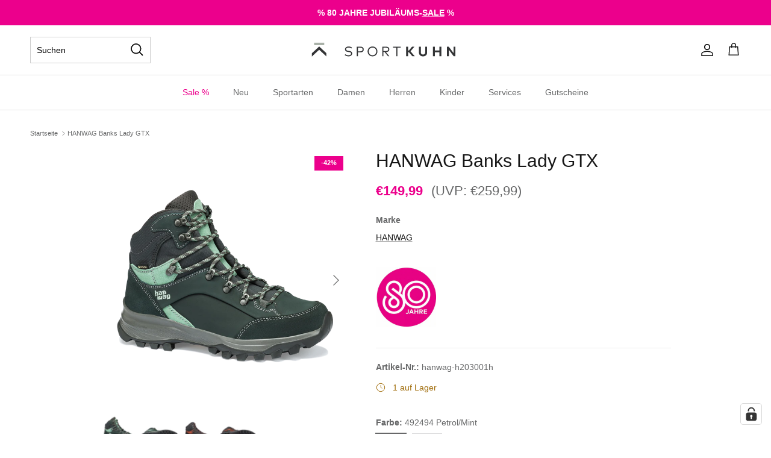

--- FILE ---
content_type: text/html; charset=utf-8
request_url: https://sport-kuhn.de/products/hanwag-h203001h
body_size: 54776
content:
<!doctype html>
<html class="no-js" lang="de" dir="ltr">
<script type="application/javascript" data-authorizedby-entry src="https://app.authorizedpartner.com/badge-integrator/entry/main.js"></script>
<head>

<!-- Google Tag Manager -->
<script>(function(w,d,s,l,i){w[l]=w[l]||[];w[l].push({'gtm.start':
new Date().getTime(),event:'gtm.js'});var f=d.getElementsByTagName(s)[0],
j=d.createElement(s),dl=l!='dataLayer'?'&l='+l:'';j.async=true;j.src=
'https://www.googletagmanager.com/gtm.js?id='+i+dl;f.parentNode.insertBefore(j,f);
})(window,document,'script','dataLayer','GTM-W94XGBK');</script>
<!-- End Google Tag Manager --><meta charset="utf-8">
<meta name="viewport" content="width=device-width,initial-scale=1">
<title>HANWAG Banks Lady GTX &ndash; Sport Kuhn</title><link rel="canonical" href="https://sport-kuhn.de/products/hanwag-h203001h"><link rel="icon" href="//sport-kuhn.de/cdn/shop/files/Favicon_Kuhn_Neues_Logo_62fcd69d-a7ca-4821-85e1-b7b476887bfd.png?crop=center&height=48&v=1711039394&width=48" type="image/png">
  <link rel="apple-touch-icon" href="//sport-kuhn.de/cdn/shop/files/Favicon_Kuhn_Neues_Logo_62fcd69d-a7ca-4821-85e1-b7b476887bfd.png?crop=center&height=180&v=1711039394&width=180"><meta name="description" content="Der Banks ist Lauffreude und Laufruhe in einem. Gefertigt ist der Schuh komplett aus feinstem, LWG- zertifizierten Nubukleder ? ein Gu?tesiegel nicht nur für besonders hochwertiges Leder, sondern auch für eine nachhaltige, umweltschonende Verarbeitung. Durch einen circa 1,5 Millimeter dickeren Polyurethan-Schaumkeil in"><meta property="og:site_name" content="Sport Kuhn">
<meta property="og:url" content="https://sport-kuhn.de/products/hanwag-h203001h">
<meta property="og:title" content="HANWAG Banks Lady GTX">
<meta property="og:type" content="product">
<meta property="og:description" content="Der Banks ist Lauffreude und Laufruhe in einem. Gefertigt ist der Schuh komplett aus feinstem, LWG- zertifizierten Nubukleder ? ein Gu?tesiegel nicht nur für besonders hochwertiges Leder, sondern auch für eine nachhaltige, umweltschonende Verarbeitung. Durch einen circa 1,5 Millimeter dickeren Polyurethan-Schaumkeil in"><meta property="og:image" content="http://sport-kuhn.de/cdn/shop/products/hanwag_banks_lady_gtx_h203001h_494_1176.png?crop=center&height=1200&v=1678711118&width=1200">
  <meta property="og:image:secure_url" content="https://sport-kuhn.de/cdn/shop/products/hanwag_banks_lady_gtx_h203001h_494_1176.png?crop=center&height=1200&v=1678711118&width=1200">
  <meta property="og:image:width" content="1500">
  <meta property="og:image:height" content="1500"><meta property="og:price:amount" content="149,99">
  <meta property="og:price:currency" content="EUR"><meta name="twitter:card" content="summary_large_image">
<meta name="twitter:title" content="HANWAG Banks Lady GTX">
<meta name="twitter:description" content="Der Banks ist Lauffreude und Laufruhe in einem. Gefertigt ist der Schuh komplett aus feinstem, LWG- zertifizierten Nubukleder ? ein Gu?tesiegel nicht nur für besonders hochwertiges Leder, sondern auch für eine nachhaltige, umweltschonende Verarbeitung. Durch einen circa 1,5 Millimeter dickeren Polyurethan-Schaumkeil in">
<style>@font-face {
  font-family: Arimo;
  font-weight: 400;
  font-style: normal;
  font-display: fallback;
  src: url("//sport-kuhn.de/cdn/fonts/arimo/arimo_n4.a7efb558ca22d2002248bbe6f302a98edee38e35.woff2") format("woff2"),
       url("//sport-kuhn.de/cdn/fonts/arimo/arimo_n4.0da809f7d1d5ede2a73be7094ac00741efdb6387.woff") format("woff");
}
@font-face {
  font-family: Arimo;
  font-weight: 700;
  font-style: normal;
  font-display: fallback;
  src: url("//sport-kuhn.de/cdn/fonts/arimo/arimo_n7.1d2d0638e6a1228d86beb0e10006e3280ccb2d04.woff2") format("woff2"),
       url("//sport-kuhn.de/cdn/fonts/arimo/arimo_n7.f4b9139e8eac4a17b38b8707044c20f54c3be479.woff") format("woff");
}
@font-face {
  font-family: Arimo;
  font-weight: 500;
  font-style: normal;
  font-display: fallback;
  src: url("//sport-kuhn.de/cdn/fonts/arimo/arimo_n5.a6cc016de05b75be63cb193704728ed8065f04bb.woff2") format("woff2"),
       url("//sport-kuhn.de/cdn/fonts/arimo/arimo_n5.e0d510a292c8c9059b1fcf519004ca9d3a6015a2.woff") format("woff");
}
@font-face {
  font-family: Arimo;
  font-weight: 400;
  font-style: italic;
  font-display: fallback;
  src: url("//sport-kuhn.de/cdn/fonts/arimo/arimo_i4.438ddb21a1b98c7230698d70dc1a21df235701b2.woff2") format("woff2"),
       url("//sport-kuhn.de/cdn/fonts/arimo/arimo_i4.0e1908a0dc1ec32fabb5a03a0c9ee2083f82e3d7.woff") format("woff");
}
@font-face {
  font-family: Arimo;
  font-weight: 700;
  font-style: italic;
  font-display: fallback;
  src: url("//sport-kuhn.de/cdn/fonts/arimo/arimo_i7.b9f09537c29041ec8d51f8cdb7c9b8e4f1f82cb1.woff2") format("woff2"),
       url("//sport-kuhn.de/cdn/fonts/arimo/arimo_i7.ec659fc855f754fd0b1bd052e606bba1058f73da.woff") format("woff");
}
@font-face {
  font-family: Arimo;
  font-weight: 400;
  font-style: normal;
  font-display: fallback;
  src: url("//sport-kuhn.de/cdn/fonts/arimo/arimo_n4.a7efb558ca22d2002248bbe6f302a98edee38e35.woff2") format("woff2"),
       url("//sport-kuhn.de/cdn/fonts/arimo/arimo_n4.0da809f7d1d5ede2a73be7094ac00741efdb6387.woff") format("woff");
}
@font-face {
  font-family: Arimo;
  font-weight: 700;
  font-style: normal;
  font-display: fallback;
  src: url("//sport-kuhn.de/cdn/fonts/arimo/arimo_n7.1d2d0638e6a1228d86beb0e10006e3280ccb2d04.woff2") format("woff2"),
       url("//sport-kuhn.de/cdn/fonts/arimo/arimo_n7.f4b9139e8eac4a17b38b8707044c20f54c3be479.woff") format("woff");
}
@font-face {
  font-family: Arimo;
  font-weight: 400;
  font-style: normal;
  font-display: fallback;
  src: url("//sport-kuhn.de/cdn/fonts/arimo/arimo_n4.a7efb558ca22d2002248bbe6f302a98edee38e35.woff2") format("woff2"),
       url("//sport-kuhn.de/cdn/fonts/arimo/arimo_n4.0da809f7d1d5ede2a73be7094ac00741efdb6387.woff") format("woff");
}
@font-face {
  font-family: Arimo;
  font-weight: 600;
  font-style: normal;
  font-display: fallback;
  src: url("//sport-kuhn.de/cdn/fonts/arimo/arimo_n6.9c18b0befd86597f319b7d7f925727d04c262b32.woff2") format("woff2"),
       url("//sport-kuhn.de/cdn/fonts/arimo/arimo_n6.422bf6679b81a8bfb1b25d19299a53688390c2b9.woff") format("woff");
}
@font-face {
   font-family: "Mark W01 Regular";
   src: ('https://cdn.shopify.com/s/files/1/0510/5034/8743/files/c061ab4d-74ab-4c1c-9399-152de03f973d_02bc00bf-3e5a-4133-88c6-3a163c6c4bf2.woff?v=1728296571');
   font-weight: normal;
   font-style: normal;
}

@font-face {
   font-family: "Mark W01 Bold";
   src: ('https://cdn.shopify.com/s/files/1/0510/5034/8743/files/e478d528-f58a-473a-bf84-d8b21b7f7107_1a264806-bf36-4a0d-b000-6d6b0ab15e9b.woff?v=1728296572');
   font-weight: bold;
   font-style: normal;
}:root {
  --page-container-width:          1600px;
  --reading-container-width:       720px;
  --divider-opacity:               0.14;
  --gutter-large:                  30px;
  --gutter-desktop:                20px;
  --gutter-mobile:                 16px;
  --section-padding:               50px;
  --larger-section-padding:        80px;
  --larger-section-padding-mobile: 60px;
  --largest-section-padding:       110px;
  --aos-animate-duration:          0.6s;

  --base-font-family:              Arimo, sans-serif;
  --base-font-weight:              400;
  --base-font-style:               normal;
  --heading-font-family:           Arimo, sans-serif;
  --heading-font-weight:           400;
  --heading-font-style:            normal;
  --logo-font-family:              Arimo, sans-serif;
  --logo-font-weight:              700;
  --logo-font-style:               normal;
  --nav-font-family:               Arimo, sans-serif;
  --nav-font-weight:               400;
  --nav-font-style:                normal;

  --base-text-size:14px;
  --base-line-height:              1.6;
  --input-text-size:16px;
  --smaller-text-size-1:11px;
  --smaller-text-size-2:14px;
  --smaller-text-size-3:11px;
  --smaller-text-size-4:10px;
  --larger-text-size:30px;
  --super-large-text-size:53px;
  --super-large-mobile-text-size:24px;
  --larger-mobile-text-size:24px;
  --logo-text-size:24px;--btn-letter-spacing: normal;
    --btn-text-transform: none;
    --button-text-size:  14px;
    --quickbuy-button-text-size: 14px;
    --small-feature-link-font-size: 1em;
    --input-btn-padding-top:             1em;
    --input-btn-padding-bottom:          1em;--heading-text-transform:none;
  --nav-text-size:                      14px;
  --mobile-menu-font-weight:            600;

  --body-bg-color:                      255 255 255;
  --bg-color:                           255 255 255;
  --body-text-color:                    103 104 105;
  --text-color:                         103 104 105;

  --header-text-col:                    #171717;--header-text-hover-col:             var(--main-nav-link-hover-col);--header-bg-col:                     #ffffff;
  --heading-color:                     23 23 23;
  --body-heading-color:                23 23 23;
  --heading-divider-col:               #e2e2e2;

  --logo-col:                          #171717;
  --main-nav-bg:                       #ffffff;
  --main-nav-link-col:                 #676869;
  --main-nav-link-hover-col:           #171717;
  --main-nav-link-featured-col:        #ec008c;

  --link-color:                        23 23 23;
  --body-link-color:                   23 23 23;

  --btn-bg-color:                        35 35 35;
  --btn-bg-hover-color:                  54 54 54;
  --btn-border-color:                    35 35 35;
  --btn-border-hover-color:              54 54 54;
  --btn-text-color:                      255 255 255;
  --btn-text-hover-color:                255 255 255;--btn-alt-bg-color:                    255 255 255;
  --btn-alt-text-color:                  35 35 35;
  --btn-alt-border-color:                35 35 35;
  --btn-alt-border-hover-color:          35 35 35;--btn-ter-bg-color:                    235 235 235;
  --btn-ter-text-color:                  52 53 54;
  --btn-ter-bg-hover-color:              35 35 35;
  --btn-ter-text-hover-color:            255 255 255;--btn-border-radius: 0;--color-scheme-default:                             #ffffff;
  --color-scheme-default-color:                       255 255 255;
  --color-scheme-default-text-color:                  103 104 105;
  --color-scheme-default-head-color:                  23 23 23;
  --color-scheme-default-link-color:                  23 23 23;
  --color-scheme-default-btn-text-color:              255 255 255;
  --color-scheme-default-btn-text-hover-color:        255 255 255;
  --color-scheme-default-btn-bg-color:                35 35 35;
  --color-scheme-default-btn-bg-hover-color:          54 54 54;
  --color-scheme-default-btn-border-color:            35 35 35;
  --color-scheme-default-btn-border-hover-color:      54 54 54;
  --color-scheme-default-btn-alt-text-color:          35 35 35;
  --color-scheme-default-btn-alt-bg-color:            255 255 255;
  --color-scheme-default-btn-alt-border-color:        35 35 35;
  --color-scheme-default-btn-alt-border-hover-color:  35 35 35;

  --color-scheme-1:                             #f7f7f8;
  --color-scheme-1-color:                       247 247 248;
  --color-scheme-1-text-color:                  103 104 105;
  --color-scheme-1-head-color:                  23 23 23;
  --color-scheme-1-link-color:                  23 23 23;
  --color-scheme-1-btn-text-color:              255 255 255;
  --color-scheme-1-btn-text-hover-color:        255 255 255;
  --color-scheme-1-btn-bg-color:                35 35 35;
  --color-scheme-1-btn-bg-hover-color:          0 0 0;
  --color-scheme-1-btn-border-color:            35 35 35;
  --color-scheme-1-btn-border-hover-color:      0 0 0;
  --color-scheme-1-btn-alt-text-color:          35 35 35;
  --color-scheme-1-btn-alt-bg-color:            255 255 255;
  --color-scheme-1-btn-alt-border-color:        35 35 35;
  --color-scheme-1-btn-alt-border-hover-color:  35 35 35;

  --color-scheme-2:                             #232323;
  --color-scheme-2-color:                       35 35 35;
  --color-scheme-2-text-color:                  255 255 255;
  --color-scheme-2-head-color:                  255 255 255;
  --color-scheme-2-link-color:                  255 255 255;
  --color-scheme-2-btn-text-color:              23 23 23;
  --color-scheme-2-btn-text-hover-color:        23 23 23;
  --color-scheme-2-btn-bg-color:                255 255 255;
  --color-scheme-2-btn-bg-hover-color:          226 226 226;
  --color-scheme-2-btn-border-color:            255 255 255;
  --color-scheme-2-btn-border-hover-color:      226 226 226;
  --color-scheme-2-btn-alt-text-color:          23 23 23;
  --color-scheme-2-btn-alt-bg-color:            255 255 255;
  --color-scheme-2-btn-alt-border-color:        23 23 23;
  --color-scheme-2-btn-alt-border-hover-color:  23 23 23;

  /* Shop Pay payment terms */
  --payment-terms-background-color:    #ffffff;--quickbuy-bg: 247 247 248;--body-input-background-color:       rgb(var(--body-bg-color));
  --input-background-color:            rgb(var(--body-bg-color));
  --body-input-text-color:             var(--body-text-color);
  --input-text-color:                  var(--body-text-color);
  --body-input-border-color:           rgb(217, 217, 218);
  --input-border-color:                rgb(217, 217, 218);
  --input-border-color-hover:          rgb(171, 172, 173);
  --input-border-color-active:         rgb(103, 104, 105);

  --swatch-cross-svg:                  url("data:image/svg+xml,%3Csvg xmlns='http://www.w3.org/2000/svg' width='240' height='240' viewBox='0 0 24 24' fill='none' stroke='rgb(217, 217, 218)' stroke-width='0.09' preserveAspectRatio='none' %3E%3Cline x1='24' y1='0' x2='0' y2='24'%3E%3C/line%3E%3C/svg%3E");
  --swatch-cross-hover:                url("data:image/svg+xml,%3Csvg xmlns='http://www.w3.org/2000/svg' width='240' height='240' viewBox='0 0 24 24' fill='none' stroke='rgb(171, 172, 173)' stroke-width='0.09' preserveAspectRatio='none' %3E%3Cline x1='24' y1='0' x2='0' y2='24'%3E%3C/line%3E%3C/svg%3E");
  --swatch-cross-active:               url("data:image/svg+xml,%3Csvg xmlns='http://www.w3.org/2000/svg' width='240' height='240' viewBox='0 0 24 24' fill='none' stroke='rgb(103, 104, 105)' stroke-width='0.09' preserveAspectRatio='none' %3E%3Cline x1='24' y1='0' x2='0' y2='24'%3E%3C/line%3E%3C/svg%3E");

  --footer-divider-col:                #e4e4e4;
  --footer-text-col:                   103 104 105;
  --footer-heading-col:                23 23 23;
  --footer-bg:                         #f7f7f8;--product-label-overlay-justify: flex-start;--product-label-overlay-align: flex-start;--product-label-overlay-reduction-text:   #ffffff;
  --product-label-overlay-reduction-bg:     #ec008c;
  --product-label-overlay-stock-text:       #ffffff;
  --product-label-overlay-stock-bg:         #4c4c4b;
  --product-label-overlay-new-text:         #808284;
  --product-label-overlay-new-bg:           #ffffff;
  --product-label-overlay-meta-text:        #171717;
  --product-label-overlay-meta-bg:          #66ff65;
  --product-label-sale-text:                #ec008c;
  --product-label-sold-text:                #171717;
  --product-label-preorder-text:            #60a57e;

  --product-block-crop-align:               center;

  
  --product-block-price-align:              flex-start;
  --product-block-price-item-margin-start:  initial;
  --product-block-price-item-margin-end:    .5rem;
  

  --collection-block-image-position:   center center;

  --swatch-picker-image-size:          50px;
  --swatch-crop-align:                 center center;

  --image-overlay-text-color:          255 255 255;--image-overlay-bg:                  rgba(23, 23, 23, 0.12);
  --image-overlay-shadow-start:        rgb(0 0 0 / 0.16);
  --image-overlay-box-opacity:         1.0;.image-overlay--bg-box .text-overlay .text-overlay__text {
      --image-overlay-box-bg: 255 255 255;
      --heading-color: var(--body-heading-color);
      --text-color: var(--body-text-color);
      --link-color: var(--body-link-color);
    }--product-inventory-ok-box-color:            #f2faf0;
  --product-inventory-ok-text-color:           #108043;
  --product-inventory-ok-icon-box-fill-color:  #fff;
  --product-inventory-low-box-color:           #fcf1cd;
  --product-inventory-low-text-color:          #a06c0a;
  --product-inventory-low-icon-box-fill-color: #fff;
  --product-inventory-low-text-color-channels: 16, 128, 67;
  --product-inventory-ok-text-color-channels:  160, 108, 10;

  --rating-star-color: 246 165 41;
}::selection {
    background: rgb(var(--body-heading-color));
    color: rgb(var(--body-bg-color));
  }
  ::-moz-selection {
    background: rgb(var(--body-heading-color));
    color: rgb(var(--body-bg-color));
  }.use-color-scheme--default {
  --product-label-sale-text:           #ec008c;
  --product-label-sold-text:           #171717;
  --product-label-preorder-text:       #60a57e;
  --input-background-color:            rgb(var(--body-bg-color));
  --input-text-color:                  var(--body-input-text-color);
  --input-border-color:                rgb(217, 217, 218);
  --input-border-color-hover:          rgb(171, 172, 173);
  --input-border-color-active:         rgb(103, 104, 105);
}</style>

  <link href="//sport-kuhn.de/cdn/shop/t/120/assets/main.css?v=163079945807456041221761662479" rel="stylesheet" type="text/css" media="all" />
<link rel="preload" as="font" href="//sport-kuhn.de/cdn/fonts/arimo/arimo_n4.a7efb558ca22d2002248bbe6f302a98edee38e35.woff2" type="font/woff2" crossorigin><link rel="preload" as="font" href="//sport-kuhn.de/cdn/fonts/arimo/arimo_n4.a7efb558ca22d2002248bbe6f302a98edee38e35.woff2" type="font/woff2" crossorigin><script>
    document.documentElement.className = document.documentElement.className.replace('no-js', 'js');

    window.theme = {
      info: {
        name: 'Symmetry',
        version: '7.3.0'
      },
      device: {
        hasTouch: window.matchMedia('(any-pointer: coarse)').matches,
        hasHover: window.matchMedia('(hover: hover)').matches
      },
      mediaQueries: {
        md: '(min-width: 768px)',
        productMediaCarouselBreak: '(min-width: 1041px)'
      },
      routes: {
        base: 'https://sport-kuhn.de',
        cart: '/cart',
        cartAdd: '/cart/add.js',
        cartUpdate: '/cart/update.js',
        predictiveSearch: '/search/suggest'
      },
      strings: {
        cartTermsConfirmation: "Sie müssen den Nutzungsbedingungen zustimmen, bevor Sie fortfahren.",
        cartItemsQuantityError: "Du kannst deinem Warenkorb nur [QUANTITY] Stück dieses Artikels hinzufügen.",
        generalSearchViewAll: "Alle Suchergebnisse anzeigen",
        noStock: "Ausverkauft",
        noVariant: "Nicht verfügbar",
        productsProductChooseA: "Wähle ein",
        generalSearchPages: "Seiten",
        generalSearchNoResultsWithoutTerms: "Leider haben wir keine Ergebnisse gefunden",
        shippingCalculator: {
          singleRate: "Es ist eine Versandrate verfügbar für:",
          multipleRates: "Versandkosten verfügbar, beginnend bei:",
          noRates: "Wir liefern nicht an dieses Ziel."
        }
      },
      settings: {
        moneyWithCurrencyFormat: "€{{amount_with_comma_separator}} EUR",
        cartType: "drawer",
        afterAddToCart: "drawer",
        quickbuyStyle: "off",
        externalLinksNewTab: true,
        internalLinksSmoothScroll: true
      }
    }

    theme.inlineNavigationCheck = function() {
      var pageHeader = document.querySelector('.pageheader'),
          inlineNavContainer = pageHeader.querySelector('.logo-area__left__inner'),
          inlineNav = inlineNavContainer.querySelector('.navigation--left');
      if (inlineNav && getComputedStyle(inlineNav).display != 'none') {
        var inlineMenuCentered = document.querySelector('.pageheader--layout-inline-menu-center'),
            logoContainer = document.querySelector('.logo-area__middle__inner');
        if(inlineMenuCentered) {
          var rightWidth = document.querySelector('.logo-area__right__inner').clientWidth,
              middleWidth = logoContainer.clientWidth,
              logoArea = document.querySelector('.logo-area'),
              computedLogoAreaStyle = getComputedStyle(logoArea),
              logoAreaInnerWidth = logoArea.clientWidth - Math.ceil(parseFloat(computedLogoAreaStyle.paddingLeft)) - Math.ceil(parseFloat(computedLogoAreaStyle.paddingRight)),
              availableNavWidth = logoAreaInnerWidth - Math.max(rightWidth, middleWidth) * 2 - 40;
          inlineNavContainer.style.maxWidth = availableNavWidth + 'px';
        }

        var firstInlineNavLink = inlineNav.querySelector('.navigation__item:first-child'),
            lastInlineNavLink = inlineNav.querySelector('.navigation__item:last-child');
        if (lastInlineNavLink) {
          var inlineNavWidth = null;
          if(document.querySelector('html[dir=rtl]')) {
            inlineNavWidth = firstInlineNavLink.offsetLeft - lastInlineNavLink.offsetLeft + firstInlineNavLink.offsetWidth;
          } else {
            inlineNavWidth = lastInlineNavLink.offsetLeft - firstInlineNavLink.offsetLeft + lastInlineNavLink.offsetWidth;
          }
          if (inlineNavContainer.offsetWidth >= inlineNavWidth) {
            pageHeader.classList.add('pageheader--layout-inline-permitted');
            var tallLogo = logoContainer.clientHeight > lastInlineNavLink.clientHeight + 20;
            if (tallLogo) {
              inlineNav.classList.add('navigation--tight-underline');
            } else {
              inlineNav.classList.remove('navigation--tight-underline');
            }
          } else {
            pageHeader.classList.remove('pageheader--layout-inline-permitted');
          }
        }
      }
    };

    theme.setInitialHeaderHeightProperty = () => {
      const section = document.querySelector('.section-header');
      if (section) {
        document.documentElement.style.setProperty('--theme-header-height', Math.ceil(section.clientHeight) + 'px');
      }
    };
  </script>

  <script src="//sport-kuhn.de/cdn/shop/t/120/assets/main.js?v=2387850603753554211753184338" defer></script>
    <script src="//sport-kuhn.de/cdn/shop/t/120/assets/animate-on-scroll.js?v=15249566486942820451753184338" defer></script>
    <link href="//sport-kuhn.de/cdn/shop/t/120/assets/animate-on-scroll.css?v=116824741000487223811753184338" rel="stylesheet" type="text/css" media="all" />
  

  <script>window.performance && window.performance.mark && window.performance.mark('shopify.content_for_header.start');</script><meta name="google-site-verification" content="LNzFmf5NB1mFe5XIz_3FIZqRhp4ArZV7U11jXw3Fxz4">
<meta name="google-site-verification" content="LNzFmf5NB1mFe5XIz_3FIZqRhp4ArZV7U11jXw3Fxz4">
<meta name="facebook-domain-verification" content="faw9umuda3iyqtfki8tff0ksiv9rw9">
<meta id="shopify-digital-wallet" name="shopify-digital-wallet" content="/51050348743/digital_wallets/dialog">
<meta name="shopify-checkout-api-token" content="12bda4a7fbf50ca72738cbc65397c205">
<meta id="in-context-paypal-metadata" data-shop-id="51050348743" data-venmo-supported="false" data-environment="production" data-locale="de_DE" data-paypal-v4="true" data-currency="EUR">
<link rel="alternate" type="application/json+oembed" href="https://sport-kuhn.de/products/hanwag-h203001h.oembed">
<script async="async" src="/checkouts/internal/preloads.js?locale=de-DE"></script>
<script id="apple-pay-shop-capabilities" type="application/json">{"shopId":51050348743,"countryCode":"DE","currencyCode":"EUR","merchantCapabilities":["supports3DS"],"merchantId":"gid:\/\/shopify\/Shop\/51050348743","merchantName":"Sport Kuhn","requiredBillingContactFields":["postalAddress","email"],"requiredShippingContactFields":["postalAddress","email"],"shippingType":"shipping","supportedNetworks":["visa","maestro","masterCard"],"total":{"type":"pending","label":"Sport Kuhn","amount":"1.00"},"shopifyPaymentsEnabled":true,"supportsSubscriptions":true}</script>
<script id="shopify-features" type="application/json">{"accessToken":"12bda4a7fbf50ca72738cbc65397c205","betas":["rich-media-storefront-analytics"],"domain":"sport-kuhn.de","predictiveSearch":true,"shopId":51050348743,"locale":"de"}</script>
<script>var Shopify = Shopify || {};
Shopify.shop = "intersport-kuhn.myshopify.com";
Shopify.locale = "de";
Shopify.currency = {"active":"EUR","rate":"1.0"};
Shopify.country = "DE";
Shopify.theme = {"name":"Symmetry - Barrierefrei","id":182784557322,"schema_name":"Symmetry","schema_version":"7.3.0","theme_store_id":null,"role":"main"};
Shopify.theme.handle = "null";
Shopify.theme.style = {"id":null,"handle":null};
Shopify.cdnHost = "sport-kuhn.de/cdn";
Shopify.routes = Shopify.routes || {};
Shopify.routes.root = "/";</script>
<script type="module">!function(o){(o.Shopify=o.Shopify||{}).modules=!0}(window);</script>
<script>!function(o){function n(){var o=[];function n(){o.push(Array.prototype.slice.apply(arguments))}return n.q=o,n}var t=o.Shopify=o.Shopify||{};t.loadFeatures=n(),t.autoloadFeatures=n()}(window);</script>
<script id="shop-js-analytics" type="application/json">{"pageType":"product"}</script>
<script defer="defer" async type="module" src="//sport-kuhn.de/cdn/shopifycloud/shop-js/modules/v2/client.init-shop-cart-sync_e98Ab_XN.de.esm.js"></script>
<script defer="defer" async type="module" src="//sport-kuhn.de/cdn/shopifycloud/shop-js/modules/v2/chunk.common_Pcw9EP95.esm.js"></script>
<script defer="defer" async type="module" src="//sport-kuhn.de/cdn/shopifycloud/shop-js/modules/v2/chunk.modal_CzmY4ZhL.esm.js"></script>
<script type="module">
  await import("//sport-kuhn.de/cdn/shopifycloud/shop-js/modules/v2/client.init-shop-cart-sync_e98Ab_XN.de.esm.js");
await import("//sport-kuhn.de/cdn/shopifycloud/shop-js/modules/v2/chunk.common_Pcw9EP95.esm.js");
await import("//sport-kuhn.de/cdn/shopifycloud/shop-js/modules/v2/chunk.modal_CzmY4ZhL.esm.js");

  window.Shopify.SignInWithShop?.initShopCartSync?.({"fedCMEnabled":true,"windoidEnabled":true});

</script>
<script>(function() {
  var isLoaded = false;
  function asyncLoad() {
    if (isLoaded) return;
    isLoaded = true;
    var urls = ["https:\/\/plugin.brevo.com\/integrations\/api\/automation\/script?user_connection_id=6138b3a28777223ef33a4352\u0026ma-key=ktbzk5n9ejst1oycrwqcpjhk\u0026shop=intersport-kuhn.myshopify.com","https:\/\/plugin.brevo.com\/integrations\/api\/sy\/cart_tracking\/script?user_connection_id=6138b3a28777223ef33a4352\u0026ma-key=ktbzk5n9ejst1oycrwqcpjhk\u0026shop=intersport-kuhn.myshopify.com"];
    for (var i = 0; i < urls.length; i++) {
      var s = document.createElement('script');
      s.type = 'text/javascript';
      s.async = true;
      s.src = urls[i];
      var x = document.getElementsByTagName('script')[0];
      x.parentNode.insertBefore(s, x);
    }
  };
  if(window.attachEvent) {
    window.attachEvent('onload', asyncLoad);
  } else {
    window.addEventListener('load', asyncLoad, false);
  }
})();</script>
<script id="__st">var __st={"a":51050348743,"offset":3600,"reqid":"0c8a24b0-a00c-454e-b854-5d9c9600ccd5-1769254209","pageurl":"sport-kuhn.de\/products\/hanwag-h203001h","u":"ee8567e42fd3","p":"product","rtyp":"product","rid":8194497577226};</script>
<script>window.ShopifyPaypalV4VisibilityTracking = true;</script>
<script id="captcha-bootstrap">!function(){'use strict';const t='contact',e='account',n='new_comment',o=[[t,t],['blogs',n],['comments',n],[t,'customer']],c=[[e,'customer_login'],[e,'guest_login'],[e,'recover_customer_password'],[e,'create_customer']],r=t=>t.map((([t,e])=>`form[action*='/${t}']:not([data-nocaptcha='true']) input[name='form_type'][value='${e}']`)).join(','),a=t=>()=>t?[...document.querySelectorAll(t)].map((t=>t.form)):[];function s(){const t=[...o],e=r(t);return a(e)}const i='password',u='form_key',d=['recaptcha-v3-token','g-recaptcha-response','h-captcha-response',i],f=()=>{try{return window.sessionStorage}catch{return}},m='__shopify_v',_=t=>t.elements[u];function p(t,e,n=!1){try{const o=window.sessionStorage,c=JSON.parse(o.getItem(e)),{data:r}=function(t){const{data:e,action:n}=t;return t[m]||n?{data:e,action:n}:{data:t,action:n}}(c);for(const[e,n]of Object.entries(r))t.elements[e]&&(t.elements[e].value=n);n&&o.removeItem(e)}catch(o){console.error('form repopulation failed',{error:o})}}const l='form_type',E='cptcha';function T(t){t.dataset[E]=!0}const w=window,h=w.document,L='Shopify',v='ce_forms',y='captcha';let A=!1;((t,e)=>{const n=(g='f06e6c50-85a8-45c8-87d0-21a2b65856fe',I='https://cdn.shopify.com/shopifycloud/storefront-forms-hcaptcha/ce_storefront_forms_captcha_hcaptcha.v1.5.2.iife.js',D={infoText:'Durch hCaptcha geschützt',privacyText:'Datenschutz',termsText:'Allgemeine Geschäftsbedingungen'},(t,e,n)=>{const o=w[L][v],c=o.bindForm;if(c)return c(t,g,e,D).then(n);var r;o.q.push([[t,g,e,D],n]),r=I,A||(h.body.append(Object.assign(h.createElement('script'),{id:'captcha-provider',async:!0,src:r})),A=!0)});var g,I,D;w[L]=w[L]||{},w[L][v]=w[L][v]||{},w[L][v].q=[],w[L][y]=w[L][y]||{},w[L][y].protect=function(t,e){n(t,void 0,e),T(t)},Object.freeze(w[L][y]),function(t,e,n,w,h,L){const[v,y,A,g]=function(t,e,n){const i=e?o:[],u=t?c:[],d=[...i,...u],f=r(d),m=r(i),_=r(d.filter((([t,e])=>n.includes(e))));return[a(f),a(m),a(_),s()]}(w,h,L),I=t=>{const e=t.target;return e instanceof HTMLFormElement?e:e&&e.form},D=t=>v().includes(t);t.addEventListener('submit',(t=>{const e=I(t);if(!e)return;const n=D(e)&&!e.dataset.hcaptchaBound&&!e.dataset.recaptchaBound,o=_(e),c=g().includes(e)&&(!o||!o.value);(n||c)&&t.preventDefault(),c&&!n&&(function(t){try{if(!f())return;!function(t){const e=f();if(!e)return;const n=_(t);if(!n)return;const o=n.value;o&&e.removeItem(o)}(t);const e=Array.from(Array(32),(()=>Math.random().toString(36)[2])).join('');!function(t,e){_(t)||t.append(Object.assign(document.createElement('input'),{type:'hidden',name:u})),t.elements[u].value=e}(t,e),function(t,e){const n=f();if(!n)return;const o=[...t.querySelectorAll(`input[type='${i}']`)].map((({name:t})=>t)),c=[...d,...o],r={};for(const[a,s]of new FormData(t).entries())c.includes(a)||(r[a]=s);n.setItem(e,JSON.stringify({[m]:1,action:t.action,data:r}))}(t,e)}catch(e){console.error('failed to persist form',e)}}(e),e.submit())}));const S=(t,e)=>{t&&!t.dataset[E]&&(n(t,e.some((e=>e===t))),T(t))};for(const o of['focusin','change'])t.addEventListener(o,(t=>{const e=I(t);D(e)&&S(e,y())}));const B=e.get('form_key'),M=e.get(l),P=B&&M;t.addEventListener('DOMContentLoaded',(()=>{const t=y();if(P)for(const e of t)e.elements[l].value===M&&p(e,B);[...new Set([...A(),...v().filter((t=>'true'===t.dataset.shopifyCaptcha))])].forEach((e=>S(e,t)))}))}(h,new URLSearchParams(w.location.search),n,t,e,['guest_login'])})(!1,!0)}();</script>
<script integrity="sha256-4kQ18oKyAcykRKYeNunJcIwy7WH5gtpwJnB7kiuLZ1E=" data-source-attribution="shopify.loadfeatures" defer="defer" src="//sport-kuhn.de/cdn/shopifycloud/storefront/assets/storefront/load_feature-a0a9edcb.js" crossorigin="anonymous"></script>
<script data-source-attribution="shopify.dynamic_checkout.dynamic.init">var Shopify=Shopify||{};Shopify.PaymentButton=Shopify.PaymentButton||{isStorefrontPortableWallets:!0,init:function(){window.Shopify.PaymentButton.init=function(){};var t=document.createElement("script");t.src="https://sport-kuhn.de/cdn/shopifycloud/portable-wallets/latest/portable-wallets.de.js",t.type="module",document.head.appendChild(t)}};
</script>
<script data-source-attribution="shopify.dynamic_checkout.buyer_consent">
  function portableWalletsHideBuyerConsent(e){var t=document.getElementById("shopify-buyer-consent"),n=document.getElementById("shopify-subscription-policy-button");t&&n&&(t.classList.add("hidden"),t.setAttribute("aria-hidden","true"),n.removeEventListener("click",e))}function portableWalletsShowBuyerConsent(e){var t=document.getElementById("shopify-buyer-consent"),n=document.getElementById("shopify-subscription-policy-button");t&&n&&(t.classList.remove("hidden"),t.removeAttribute("aria-hidden"),n.addEventListener("click",e))}window.Shopify?.PaymentButton&&(window.Shopify.PaymentButton.hideBuyerConsent=portableWalletsHideBuyerConsent,window.Shopify.PaymentButton.showBuyerConsent=portableWalletsShowBuyerConsent);
</script>
<script>
  function portableWalletsCleanup(e){e&&e.src&&console.error("Failed to load portable wallets script "+e.src);var t=document.querySelectorAll("shopify-accelerated-checkout .shopify-payment-button__skeleton, shopify-accelerated-checkout-cart .wallet-cart-button__skeleton"),e=document.getElementById("shopify-buyer-consent");for(let e=0;e<t.length;e++)t[e].remove();e&&e.remove()}function portableWalletsNotLoadedAsModule(e){e instanceof ErrorEvent&&"string"==typeof e.message&&e.message.includes("import.meta")&&"string"==typeof e.filename&&e.filename.includes("portable-wallets")&&(window.removeEventListener("error",portableWalletsNotLoadedAsModule),window.Shopify.PaymentButton.failedToLoad=e,"loading"===document.readyState?document.addEventListener("DOMContentLoaded",window.Shopify.PaymentButton.init):window.Shopify.PaymentButton.init())}window.addEventListener("error",portableWalletsNotLoadedAsModule);
</script>

<script type="module" src="https://sport-kuhn.de/cdn/shopifycloud/portable-wallets/latest/portable-wallets.de.js" onError="portableWalletsCleanup(this)" crossorigin="anonymous"></script>
<script nomodule>
  document.addEventListener("DOMContentLoaded", portableWalletsCleanup);
</script>

<link id="shopify-accelerated-checkout-styles" rel="stylesheet" media="screen" href="https://sport-kuhn.de/cdn/shopifycloud/portable-wallets/latest/accelerated-checkout-backwards-compat.css" crossorigin="anonymous">
<style id="shopify-accelerated-checkout-cart">
        #shopify-buyer-consent {
  margin-top: 1em;
  display: inline-block;
  width: 100%;
}

#shopify-buyer-consent.hidden {
  display: none;
}

#shopify-subscription-policy-button {
  background: none;
  border: none;
  padding: 0;
  text-decoration: underline;
  font-size: inherit;
  cursor: pointer;
}

#shopify-subscription-policy-button::before {
  box-shadow: none;
}

      </style>
<script id="sections-script" data-sections="related-products" defer="defer" src="//sport-kuhn.de/cdn/shop/t/120/compiled_assets/scripts.js?v=45018"></script>
<script>window.performance && window.performance.mark && window.performance.mark('shopify.content_for_header.end');</script>
<!-- CC Custom Head Start --><!-- CC Custom Head End -->

<!-- BEGIN app block: shopify://apps/complianz-gdpr-cookie-consent/blocks/bc-block/e49729f0-d37d-4e24-ac65-e0e2f472ac27 -->

    
    
<link id='complianz-css' rel="stylesheet" href=https://cdn.shopify.com/extensions/019be05e-f673-7a8f-bd4e-ed0da9930f96/gdpr-legal-cookie-75/assets/complainz.css media="print" onload="this.media='all'">
    <style>
        #Compliance-iframe.Compliance-iframe-branded > div.purposes-header,
        #Compliance-iframe.Compliance-iframe-branded > div.cmplc-cmp-header,
        #purposes-container > div.purposes-header,
        #Compliance-cs-banner .Compliance-cs-brand {
            background-color: #ffffff !important;
            color: #000000!important;
        }
        #Compliance-iframe.Compliance-iframe-branded .purposes-header .cmplc-btn-cp ,
        #Compliance-iframe.Compliance-iframe-branded .purposes-header .cmplc-btn-cp:hover,
        #Compliance-iframe.Compliance-iframe-branded .purposes-header .cmplc-btn-back:hover  {
            background-color: #ffffff !important;
            opacity: 1 !important;
        }
        #Compliance-cs-banner .cmplc-toggle .cmplc-toggle-label {
            color: #ffffff!important;
        }
        #Compliance-iframe.Compliance-iframe-branded .purposes-header .cmplc-btn-cp:hover,
        #Compliance-iframe.Compliance-iframe-branded .purposes-header .cmplc-btn-back:hover {
            background-color: #000000!important;
            color: #ffffff!important;
        }
        #Compliance-cs-banner #Compliance-cs-title {
            font-size: 14px !important;
        }
        #Compliance-cs-banner .Compliance-cs-content,
        #Compliance-cs-title,
        .cmplc-toggle-checkbox.granular-control-checkbox span {
            background-color: #ffffff !important;
            color: #000000 !important;
            font-size: 14px !important;
        }
        #Compliance-cs-banner .Compliance-cs-close-btn {
            font-size: 14px !important;
            background-color: #ffffff !important;
        }
        #Compliance-cs-banner .Compliance-cs-opt-group {
            color: #ffffff !important;
        }
        #Compliance-cs-banner .Compliance-cs-opt-group button,
        .Compliance-alert button.Compliance-button-cancel {
            background-color: #ffffff!important;
            color: #000000!important;
        }
        #Compliance-cs-banner .Compliance-cs-opt-group button.Compliance-cs-accept-btn,
        #Compliance-cs-banner .Compliance-cs-opt-group button.Compliance-cs-btn-primary,
        .Compliance-alert button.Compliance-button-confirm {
            background-color: #232323 !important;
            color: #FFFFFF !important;
        }
        #Compliance-cs-banner .Compliance-cs-opt-group button.Compliance-cs-reject-btn {
            background-color: #232323!important;
            color: #FFFFFF!important;
        }

        #Compliance-cs-banner .Compliance-banner-content button {
            cursor: pointer !important;
            color: currentColor !important;
            text-decoration: underline !important;
            border: none !important;
            background-color: transparent !important;
            font-size: 100% !important;
            padding: 0 !important;
        }

        #Compliance-cs-banner .Compliance-cs-opt-group button {
            border-radius: 4px !important;
            padding-block: 10px !important;
        }
        @media (min-width: 640px) {
            #Compliance-cs-banner.Compliance-cs-default-floating:not(.Compliance-cs-top):not(.Compliance-cs-center) .Compliance-cs-container, #Compliance-cs-banner.Compliance-cs-default-floating:not(.Compliance-cs-bottom):not(.Compliance-cs-center) .Compliance-cs-container, #Compliance-cs-banner.Compliance-cs-default-floating.Compliance-cs-center:not(.Compliance-cs-top):not(.Compliance-cs-bottom) .Compliance-cs-container {
                width: 560px !important;
            }
            #Compliance-cs-banner.Compliance-cs-default-floating:not(.Compliance-cs-top):not(.Compliance-cs-center) .Compliance-cs-opt-group, #Compliance-cs-banner.Compliance-cs-default-floating:not(.Compliance-cs-bottom):not(.Compliance-cs-center) .Compliance-cs-opt-group, #Compliance-cs-banner.Compliance-cs-default-floating.Compliance-cs-center:not(.Compliance-cs-top):not(.Compliance-cs-bottom) .Compliance-cs-opt-group {
                flex-direction: row !important;
            }
            #Compliance-cs-banner .Compliance-cs-opt-group button:not(:last-of-type),
            #Compliance-cs-banner .Compliance-cs-opt-group button {
                margin-right: 4px !important;
            }
            #Compliance-cs-banner .Compliance-cs-container .Compliance-cs-brand {
                position: relative !important;
                inset-block-start: 6px;
            }
        }
        #Compliance-cs-banner.Compliance-cs-default-floating:not(.Compliance-cs-top):not(.Compliance-cs-center) .Compliance-cs-opt-group > div, #Compliance-cs-banner.Compliance-cs-default-floating:not(.Compliance-cs-bottom):not(.Compliance-cs-center) .Compliance-cs-opt-group > div, #Compliance-cs-banner.Compliance-cs-default-floating.Compliance-cs-center:not(.Compliance-cs-top):not(.Compliance-cs-bottom) .Compliance-cs-opt-group > div {
            flex-direction: row-reverse;
            width: 100% !important;
        }

        .Compliance-cs-brand-badge-outer, .Compliance-cs-brand-badge, #Compliance-cs-banner.Compliance-cs-default-floating.Compliance-cs-bottom .Compliance-cs-brand-badge-outer,
        #Compliance-cs-banner.Compliance-cs-default.Compliance-cs-bottom .Compliance-cs-brand-badge-outer,
        #Compliance-cs-banner.Compliance-cs-default:not(.Compliance-cs-left) .Compliance-cs-brand-badge-outer,
        #Compliance-cs-banner.Compliance-cs-default-floating:not(.Compliance-cs-left) .Compliance-cs-brand-badge-outer {
            display: none !important
        }

        #Compliance-cs-banner:not(.Compliance-cs-top):not(.Compliance-cs-bottom) .Compliance-cs-container.Compliance-cs-themed {
            flex-direction: row !important;
        }

        #Compliance-cs-banner #Compliance-cs-title,
        #Compliance-cs-banner #Compliance-cs-custom-title {
            justify-self: center !important;
            font-size: 14px !important;
            font-family: -apple-system,sans-serif !important;
            margin-inline: auto !important;
            width: 55% !important;
            text-align: center;
            font-weight: 600;
            visibility: unset;
        }

        @media (max-width: 640px) {
            #Compliance-cs-banner #Compliance-cs-title,
            #Compliance-cs-banner #Compliance-cs-custom-title {
                display: block;
            }
        }

        #Compliance-cs-banner .Compliance-cs-brand img {
            max-width: 110px !important;
            min-height: 32px !important;
        }
        #Compliance-cs-banner .Compliance-cs-container .Compliance-cs-brand {
            background: none !important;
            padding: 0px !important;
            margin-block-start:10px !important;
            margin-inline-start:16px !important;
        }

        #Compliance-cs-banner .Compliance-cs-opt-group button {
            padding-inline: 4px !important;
        }

    </style>
    
    
    
    

    <script type="text/javascript">
        function loadScript(src) {
            return new Promise((resolve, reject) => {
                const s = document.createElement("script");
                s.src = src;
                s.charset = "UTF-8";
                s.onload = resolve;
                s.onerror = reject;
                document.head.appendChild(s);
            });
        }

        function filterGoogleConsentModeURLs(domainsArray) {
            const googleConsentModeComplianzURls = [
                // 197, # Google Tag Manager:
                {"domain":"s.www.googletagmanager.com", "path":""},
                {"domain":"www.tagmanager.google.com", "path":""},
                {"domain":"www.googletagmanager.com", "path":""},
                {"domain":"googletagmanager.com", "path":""},
                {"domain":"tagassistant.google.com", "path":""},
                {"domain":"tagmanager.google.com", "path":""},

                // 2110, # Google Analytics 4:
                {"domain":"www.analytics.google.com", "path":""},
                {"domain":"www.google-analytics.com", "path":""},
                {"domain":"ssl.google-analytics.com", "path":""},
                {"domain":"google-analytics.com", "path":""},
                {"domain":"analytics.google.com", "path":""},
                {"domain":"region1.google-analytics.com", "path":""},
                {"domain":"region1.analytics.google.com", "path":""},
                {"domain":"*.google-analytics.com", "path":""},
                {"domain":"www.googletagmanager.com", "path":"/gtag/js?id=G"},
                {"domain":"googletagmanager.com", "path":"/gtag/js?id=UA"},
                {"domain":"www.googletagmanager.com", "path":"/gtag/js?id=UA"},
                {"domain":"googletagmanager.com", "path":"/gtag/js?id=G"},

                // 177, # Google Ads conversion tracking:
                {"domain":"googlesyndication.com", "path":""},
                {"domain":"media.admob.com", "path":""},
                {"domain":"gmodules.com", "path":""},
                {"domain":"ad.ytsa.net", "path":""},
                {"domain":"dartmotif.net", "path":""},
                {"domain":"dmtry.com", "path":""},
                {"domain":"go.channelintelligence.com", "path":""},
                {"domain":"googleusercontent.com", "path":""},
                {"domain":"googlevideo.com", "path":""},
                {"domain":"gvt1.com", "path":""},
                {"domain":"links.channelintelligence.com", "path":""},
                {"domain":"obrasilinteirojoga.com.br", "path":""},
                {"domain":"pcdn.tcgmsrv.net", "path":""},
                {"domain":"rdr.tag.channelintelligence.com", "path":""},
                {"domain":"static.googleadsserving.cn", "path":""},
                {"domain":"studioapi.doubleclick.com", "path":""},
                {"domain":"teracent.net", "path":""},
                {"domain":"ttwbs.channelintelligence.com", "path":""},
                {"domain":"wtb.channelintelligence.com", "path":""},
                {"domain":"youknowbest.com", "path":""},
                {"domain":"doubleclick.net", "path":""},
                {"domain":"redirector.gvt1.com", "path":""},

                //116, # Google Ads Remarketing
                {"domain":"googlesyndication.com", "path":""},
                {"domain":"media.admob.com", "path":""},
                {"domain":"gmodules.com", "path":""},
                {"domain":"ad.ytsa.net", "path":""},
                {"domain":"dartmotif.net", "path":""},
                {"domain":"dmtry.com", "path":""},
                {"domain":"go.channelintelligence.com", "path":""},
                {"domain":"googleusercontent.com", "path":""},
                {"domain":"googlevideo.com", "path":""},
                {"domain":"gvt1.com", "path":""},
                {"domain":"links.channelintelligence.com", "path":""},
                {"domain":"obrasilinteirojoga.com.br", "path":""},
                {"domain":"pcdn.tcgmsrv.net", "path":""},
                {"domain":"rdr.tag.channelintelligence.com", "path":""},
                {"domain":"static.googleadsserving.cn", "path":""},
                {"domain":"studioapi.doubleclick.com", "path":""},
                {"domain":"teracent.net", "path":""},
                {"domain":"ttwbs.channelintelligence.com", "path":""},
                {"domain":"wtb.channelintelligence.com", "path":""},
                {"domain":"youknowbest.com", "path":""},
                {"domain":"doubleclick.net", "path":""},
                {"domain":"redirector.gvt1.com", "path":""}
            ];

            if (!Array.isArray(domainsArray)) { 
                return [];
            }

            const blockedPairs = new Map();
            for (const rule of googleConsentModeComplianzURls) {
                if (!blockedPairs.has(rule.domain)) {
                    blockedPairs.set(rule.domain, new Set());
                }
                blockedPairs.get(rule.domain).add(rule.path);
            }

            return domainsArray.filter(item => {
                const paths = blockedPairs.get(item.d);
                return !(paths && paths.has(item.p));
            });
        }

        function setupAutoblockingByDomain() {
            // autoblocking by domain
            const autoblockByDomainArray = [];
            const prefixID = '10000' // to not get mixed with real metis ids
            let cmpBlockerDomains = []
            let cmpCmplcVendorsPurposes = {}
            let counter = 1
            for (const object of autoblockByDomainArray) {
                cmpBlockerDomains.push({
                    d: object.d,
                    p: object.path,
                    v: prefixID + counter,
                });
                counter++;
            }
            
            counter = 1
            for (const object of autoblockByDomainArray) {
                cmpCmplcVendorsPurposes[prefixID + counter] = object?.p ?? '1';
                counter++;
            }

            Object.defineProperty(window, "cmp_cmplc_vendors_purposes", {
                get() {
                    return cmpCmplcVendorsPurposes;
                },
                set(value) {
                    cmpCmplcVendorsPurposes = { ...cmpCmplcVendorsPurposes, ...value };
                }
            });
            const basicGmc = false;


            Object.defineProperty(window, "cmp_importblockerdomains", {
                get() {
                    if (basicGmc) {
                        return filterGoogleConsentModeURLs(cmpBlockerDomains);
                    }
                    return cmpBlockerDomains;
                },
                set(value) {
                    cmpBlockerDomains = [ ...cmpBlockerDomains, ...value ];
                }
            });
        }

        function enforceRejectionRecovery() {
            const base = (window._cmplc = window._cmplc || {});
            const featuresHolder = {};

            function lockFlagOn(holder) {
                const desc = Object.getOwnPropertyDescriptor(holder, 'rejection_recovery');
                if (!desc) {
                    Object.defineProperty(holder, 'rejection_recovery', {
                        get() { return true; },
                        set(_) { /* ignore */ },
                        enumerable: true,
                        configurable: false
                    });
                }
                return holder;
            }

            Object.defineProperty(base, 'csFeatures', {
                configurable: false,
                enumerable: true,
                get() {
                    return featuresHolder;
                },
                set(obj) {
                    if (obj && typeof obj === 'object') {
                        Object.keys(obj).forEach(k => {
                            if (k !== 'rejection_recovery') {
                                featuresHolder[k] = obj[k];
                            }
                        });
                    }
                    // we lock it, it won't try to redefine
                    lockFlagOn(featuresHolder);
                }
            });

            // Ensure an object is exposed even if read early
            if (!('csFeatures' in base)) {
                base.csFeatures = {};
            } else {
                // If someone already set it synchronously, merge and lock now.
                base.csFeatures = base.csFeatures;
            }
        }

        function splitDomains(joinedString) {
            if (!joinedString) {
                return []; // empty string -> empty array
            }
            return joinedString.split(";");
        }

        function setupWhitelist() {
            // Whitelist by domain:
            const whitelistString = "";
            const whitelist_array = [...splitDomains(whitelistString)];
            if (Array.isArray(window?.cmp_block_ignoredomains)) {
                window.cmp_block_ignoredomains = [...whitelist_array, ...window.cmp_block_ignoredomains];
            }
        }

        async function initCompliance() {
            const currentCsConfiguration = {"banner":{"acceptButtonDisplay":true,"rejectButtonDisplay":true,"customizeButtonDisplay":true,"position":"float-bottom-center","backgroundOverlay":false,"fontSize":"14px","content":"","title":"","hideTitle":false,"acceptButtonCaption":"","rejectButtonCaption":"","customizeButtonCaption":"","cookiePolicyLinkCaption":"","privacyWidget":true,"privacyWidgetPosition":"bottom-right","logo":"data:image\/svg+xml;base64,[base64]","brandTextColor":"#000000","brandBackgroundColor":"#ffffff","backgroundColor":"#ffffff","textColor":"#000000","acceptButtonColor":"#232323","acceptButtonCaptionColor":"#FFFFFF","rejectButtonColor":"#232323","rejectButtonCaptionColor":"#FFFFFF","customizeButtonColor":"#ffffff","customizeButtonCaptionColor":"#000000","applyStyles":"false"},"privacyWidget":true,"siteId":"4117450","cookiePolicyIds":{"de":31212409}};
            const preview_config = {"format_and_position":{"has_background_overlay":false,"position":"float-bottom-center"},"text":{"fontsize":"14px","content":{"main":{"de":"Wir verwenden Cookies. Viele sind notwendig, um die Website und ihre Funktionen zu betreiben, andere sind für statistische oder Marketingzwecke. Wir verwenden nur die Daten, für die du uns dein Einverständnis gibst. Mit der Entscheidung \"Nur essentielle Cookies akzeptieren\" werden wir keine Cookies setzen, die nicht für den Betrieb der Seite notwendig sind. Du kannst deine Entscheidung jederzeit zurückziehen bzw. ändern, indem du den Bereich \"Cookie Auswahl\" im Footer dieser Seite aufrufst. Hinweis auf Verarbeitung deiner auf dieser Webseite erhobenen Daten in den USA durch Google, Meta, YouTube, X, Linkedin: Indem du auf \"Alle akzeptieren\" klickst, willigst du zugleich gem. Art. 49 Abs. 1 S. 1 lit. a DSGVO ein, dass deine Daten in den USA verarbeitet werden. Die USA werden vom Europäischen Gerichtshof als ein Land mit einem nach EU-Standards unzureichendem Datenschutznivea eingeschätzt. Es besteht insbesondere das Risiko, dass deine Daten durch US-Behörden, zu Kontroll- und Überwachungszwecken, möglicherweise auch ohne Rechtsbehelfsmöglichkeiten, verarbeitet werden können. Wenn du auf \"Nur essentielle Cookiesakzeptieren\" klickst, findet die vorgehend beschriebene Übermittlung nicht statt."},"accept":{"de":"Alle akzeptieren"},"reject":{"de":"Nur essentielle Cookies akzeptieren"},"learnMore":"","cp_caption":{"de":""},"title":"","hideTitle":false}},"theme":{"setting_type":2,"standard":{"subtype":"light"},"color":{"selected_color":"Coral","selected_color_style":"neutral"},"custom":{"main":{"background":"#ffffff","text":"#000000"},"acceptButton":{"background":"#232323","text":"#FFFFFF"},"rejectButton":{"background":"#232323","text":"#FFFFFF"},"learnMoreButton":{"background":"#ffffff","text":"#000000"}},"logo":{"type":3,"add_from_url":{"url":"","brand_header_color":"#ffffff","brand_text_color":"#000000"},"upload":{"src":"data:image\/svg+xml;base64,[base64]","brand_header_color":"#ffffff","brand_text_color":"#000000"}}},"privacyWidget":true,"cookiePolicyPageUrl":"\/pages\/datenschutz","privacyPolicyPageUrl":"\/pages\/datenschutz","primaryDomain":"https:\/\/sport-kuhn.de","privacyWidgetPosition":"bottom-right"};
            const settings = {"businessLocation":"DE","targetLocations":["DE"],"legislations":{"isAutomatic":false,"customLegislations":{"gdprApplies":true,"usprApplies":false,"ccpaApplies":false,"lgpdApplies":false}},"googleConsentMode":true,"enableTcf":false,"fallbackLanguage":"de","emailNotification":true,"reviewModalDismissed":true,"reviewModalDismissedAt":"2025-08-13T12:39:18.804Z","showProgressGuide":false};

            const supportedLangs = [
            'bg','ca','cs','da','de','el','en','en-GB','es','et',
            'fi','fr','hr','hu','it','lt','lv','nl','no','pl',
            'pt','pt-BR','ro','ru','sk','sl','sv'
            ];

            // Build i18n map; prefer globals (e.g., window.it / window.en) if your locale files define them,
            // otherwise fall back to Liquid-injected JSON (cleaned_*).
            const currentLang = "de";
            const fallbackLang = "de";

            let cmplc_i18n = {};

            // fallback first
            (function attachFallback() {
                // If your external locale file defines a global like "window[<lang>]"
                if (typeof window[fallbackLang] !== "undefined") {
                    cmplc_i18n[fallbackLang] = window[fallbackLang];
                    return;
                }
            })();

            // then current
            (function attachCurrent() {
            if (supportedLangs.includes(currentLang)) {
                if (typeof window[currentLang] !== "undefined") {
                    cmplc_i18n[currentLang] = window[currentLang];
                    return;
                }
            }
            })();

            const localeRootUrl = "/";
            const normalizedLocaleRoot = localeRootUrl.startsWith('/') ? localeRootUrl : `/${localeRootUrl}`;
            const isPrimaryLang = normalizedLocaleRoot === '/';

            const hasCookiePolicyForLocale = Boolean(currentCsConfiguration?.cookiePolicyIds?.[currentLang]);
            const localePath = isPrimaryLang ? '' : (hasCookiePolicyForLocale ? normalizedLocaleRoot : `/${fallbackLang}`);
            const primaryDomain = "https://sport-kuhn.de";
            const cookiePolicyPageUrl = "/pages/datenschutz";
            const privacyPolicyPageUrl = "/pages/datenschutz";

            const cookiePolicyId =
            currentCsConfiguration?.cookiePolicyIds[currentLang] ??
            currentCsConfiguration?.cookiePolicyIds[fallbackLang];

            // 🔴 IMPORTANT: make _cmplc global
            window._cmplc = window?._cmplc || [];
            const _cmplc = window._cmplc;

            _cmplc.csConfiguration = {
                ..._cmplc.csConfiguration,
                ...currentCsConfiguration,
                cookiePolicyId,
                consentOnContinuedBrowsing:  false,
                perPurposeConsent:           true,
                countryDetection:            true,
                enableGdpr:                  settings?.legislations?.customLegislations?.gdprApplies,
                enableUspr:                  settings?.legislations?.customLegislations?.usprApplies,
                enableCcpa:                  settings?.legislations?.customLegislations?.ccpaApplies,
                enableLgpd:                  settings?.legislations?.customLegislations?.lgpdApplies,
                googleConsentMode:           settings?.googleConsentMode,
                uetConsentMode:              settings?.microsoftConsentMode,
                enableTcf:                   settings?.enableTcf,
                tcfPublisherCC:              settings?.businessLocation,
                lang:                        supportedLangs.includes(currentLang) ? currentLang : fallbackLang,
                i18n:                        cmplc_i18n,
                brand:                       'Complianz',
                cookiePolicyInOtherWindow:   true,
                cookiePolicyUrl:             `${primaryDomain}${localePath}${cookiePolicyPageUrl}`,
                privacyPolicyUrl:            `${primaryDomain}${localePath}${privacyPolicyPageUrl}`,
                floatingPreferencesButtonDisplay: currentCsConfiguration?.privacyWidget ? (currentCsConfiguration?.banner?.privacyWidgetPosition ?? 'bottom-right') : false,
                cmpId:                       { tcf: 332 },
                callback:                    {},
                purposes:                    "1, 2, 3, 4, 5",
                promptToAcceptOnBlockedElements: true,
                googleEnableAdvertiserConsentMode: settings?.googleConsentMode && settings?.enableTcf
            };

            const customeContent = preview_config?.text?.content ?? {};
            const titleContent =
            customeContent?.title?.hasOwnProperty(currentLang) ? customeContent?.title[currentLang] :
            customeContent?.title?.hasOwnProperty(fallbackLang) ? customeContent?.title[fallbackLang] : '';
            let mainContent =
            customeContent?.main?.hasOwnProperty(currentLang) ? customeContent?.main[currentLang] :
            customeContent?.main?.hasOwnProperty(fallbackLang) ? customeContent?.main[fallbackLang] : '';
            if (titleContent !== '') {
            mainContent = mainContent !== '' ? `<h2 id='Compliance-cs-custom-title'>${titleContent}</h2>${mainContent}` : '';
            }

            _cmplc.csConfiguration.banner = {
            ..._cmplc.csConfiguration.banner,
            content: mainContent,
            acceptButtonCaption:
                customeContent?.accept?.hasOwnProperty(currentLang) ? customeContent?.accept[currentLang] :
                customeContent?.accept?.hasOwnProperty(fallbackLang) ? customeContent?.accept[fallbackLang] : '',
            rejectButtonCaption:
                customeContent?.reject?.hasOwnProperty(currentLang) ? customeContent?.reject[currentLang] :
                customeContent?.reject?.hasOwnProperty(fallbackLang) ? customeContent?.reject[fallbackLang] : '',
            customizeButtonCaption:
                customeContent?.learnMore?.hasOwnProperty(currentLang) ? customeContent?.learnMore[currentLang] :
                customeContent?.learnMore?.hasOwnProperty(fallbackLang) ? customeContent?.learnMore[fallbackLang] : '',
            cookiePolicyLinkCaption:
                customeContent?.cp_caption?.hasOwnProperty(currentLang) ? customeContent?.cp_caption[currentLang] :
                customeContent?.cp_caption?.hasOwnProperty(fallbackLang) ? customeContent?.cp_caption[fallbackLang] : '',
            };

            var onPreferenceExpressedOrNotNeededCallback = function(prefs) {
                var isPrefEmpty = !prefs || Object.keys(prefs).length === 0;
                var consent = isPrefEmpty ? _cmplc.cs.api.getPreferences() : prefs;
                var shopifyPurposes = {
                    "analytics": [4, 's'],
                    "marketing": [5, 'adv'],
                    "preferences": [2, 3],
                    "sale_of_data": ['s', 'sh'],
                }
                var expressedConsent = {};
                Object.keys(shopifyPurposes).forEach(function(purposeItem) {
                    var purposeExpressed = null
                    shopifyPurposes[purposeItem].forEach(item => {
                    if (consent.purposes && typeof consent.purposes[item] === 'boolean') {
                        purposeExpressed = consent.purposes[item];
                    }
                    if (consent.uspr && typeof consent.uspr[item] === 'boolean' && purposeExpressed !== false) {
                        purposeExpressed = consent.uspr[item];
                    }
                    })
                    if (typeof purposeExpressed === 'boolean') {
                        expressedConsent[purposeItem] = purposeExpressed;
                    }
                })

                var oldConsentOfCustomer = Shopify.customerPrivacy.currentVisitorConsent();
                if (oldConsentOfCustomer["sale_of_data"] !== 'no') {
                    expressedConsent["sale_of_data"] = true;
                }

                window.Shopify.customerPrivacy.setTrackingConsent(expressedConsent, function() {});
            }

            var onCcpaOptOutCallback = function () {
                window.Shopify.customerPrivacy.setTrackingConsent({ "sale_of_data": false });
            }
        
            var onReady = function () {
                const currentConsent = window.Shopify.customerPrivacy.currentVisitorConsent();
                delete currentConsent['sale_of_data'];
                if (Object.values(currentConsent).some(consent => consent !== '') || !_cmplc.cs.state.needsConsent) {
                    return;
                }
                window._cmplc.cs.api.showBanner();
            }

            _cmplc.csConfiguration.callback.onPreferenceExpressedOrNotNeeded = onPreferenceExpressedOrNotNeededCallback;
            _cmplc.csConfiguration.callback.onCcpaOptOut = onCcpaOptOutCallback;
            _cmplc.csConfiguration.callback.onReady = onReady;

            window.dispatchEvent(new CustomEvent('cmplc::configurationIsSet'));
            window.COMPLIANZ_CONFIGURATION_IS_SET = true;

            if (settings?.disableAutoBlocking === true) {
                await loadScript(`https://cs.complianz.io/sync/${currentCsConfiguration.siteId}.js`)
                return;
            }

            // Load Complianz autoblocking AFTER config is set and global
            await loadScript(`https://cs.complianz.io/autoblocking/${currentCsConfiguration.siteId}.js`)
        }

        Promise.all([
            loadScript("https://cdn.shopify.com/extensions/019be05e-f673-7a8f-bd4e-ed0da9930f96/gdpr-legal-cookie-75/assets/de.js"),
            loadScript("https://cdn.shopify.com/extensions/019be05e-f673-7a8f-bd4e-ed0da9930f96/gdpr-legal-cookie-75/assets/de.js"),
        ]).then(async () => {
            // Autoblocking by domain:
            enforceRejectionRecovery();
            setupAutoblockingByDomain();
            await initCompliance();
            
        }).catch(async (err) => {
            console.error("Failed to load locale scripts:", err);
            // Autoblocking by domain:
            setupAutoblockingByDomain();
            await initCompliance();
        }).finally(() => {
            // Whitelist by domain:
            setupWhitelist();
            loadScript("https://cdn.complianz.io/cs/compliance_cs.js");
            if(false == true) {
                loadScript("https://cdn.complianz.io/cs/tcf/stub-v2.js");
                loadScript("https://cdn.complianz.io/cs/tcf/safe-tcf-v2.js");
            }
            if(false == true) {
                loadScript("//cdn.complianz.io/cs/gpp/stub.js");
            }
        });
    </script>

    <script>
        window.Shopify.loadFeatures(
            [
                {
                name: 'consent-tracking-api',
                version: '0.1',
                },
            ],
            function(error) {
                if (error) {
                throw error;
                }
            }
        );
    </script>


<!-- END app block --><!-- BEGIN app block: shopify://apps/pagefly-page-builder/blocks/app-embed/83e179f7-59a0-4589-8c66-c0dddf959200 -->

<!-- BEGIN app snippet: pagefly-cro-ab-testing-main -->







<script>
  ;(function () {
    const url = new URL(window.location)
    const viewParam = url.searchParams.get('view')
    if (viewParam && viewParam.includes('variant-pf-')) {
      url.searchParams.set('pf_v', viewParam)
      url.searchParams.delete('view')
      window.history.replaceState({}, '', url)
    }
  })()
</script>



<script type='module'>
  
  window.PAGEFLY_CRO = window.PAGEFLY_CRO || {}

  window.PAGEFLY_CRO['data_debug'] = {
    original_template_suffix: "all_products",
    allow_ab_test: false,
    ab_test_start_time: 0,
    ab_test_end_time: 0,
    today_date_time: 1769254209000,
  }
  window.PAGEFLY_CRO['GA4'] = { enabled: false}
</script>

<!-- END app snippet -->








  <script src='https://cdn.shopify.com/extensions/019bb4f9-aed6-78a3-be91-e9d44663e6bf/pagefly-page-builder-215/assets/pagefly-helper.js' defer='defer'></script>

  <script src='https://cdn.shopify.com/extensions/019bb4f9-aed6-78a3-be91-e9d44663e6bf/pagefly-page-builder-215/assets/pagefly-general-helper.js' defer='defer'></script>

  <script src='https://cdn.shopify.com/extensions/019bb4f9-aed6-78a3-be91-e9d44663e6bf/pagefly-page-builder-215/assets/pagefly-snap-slider.js' defer='defer'></script>

  <script src='https://cdn.shopify.com/extensions/019bb4f9-aed6-78a3-be91-e9d44663e6bf/pagefly-page-builder-215/assets/pagefly-slideshow-v3.js' defer='defer'></script>

  <script src='https://cdn.shopify.com/extensions/019bb4f9-aed6-78a3-be91-e9d44663e6bf/pagefly-page-builder-215/assets/pagefly-slideshow-v4.js' defer='defer'></script>

  <script src='https://cdn.shopify.com/extensions/019bb4f9-aed6-78a3-be91-e9d44663e6bf/pagefly-page-builder-215/assets/pagefly-glider.js' defer='defer'></script>

  <script src='https://cdn.shopify.com/extensions/019bb4f9-aed6-78a3-be91-e9d44663e6bf/pagefly-page-builder-215/assets/pagefly-slideshow-v1-v2.js' defer='defer'></script>

  <script src='https://cdn.shopify.com/extensions/019bb4f9-aed6-78a3-be91-e9d44663e6bf/pagefly-page-builder-215/assets/pagefly-product-media.js' defer='defer'></script>

  <script src='https://cdn.shopify.com/extensions/019bb4f9-aed6-78a3-be91-e9d44663e6bf/pagefly-page-builder-215/assets/pagefly-product.js' defer='defer'></script>


<script id='pagefly-helper-data' type='application/json'>
  {
    "page_optimization": {
      "assets_prefetching": false
    },
    "elements_asset_mapper": {
      "Accordion": "https://cdn.shopify.com/extensions/019bb4f9-aed6-78a3-be91-e9d44663e6bf/pagefly-page-builder-215/assets/pagefly-accordion.js",
      "Accordion3": "https://cdn.shopify.com/extensions/019bb4f9-aed6-78a3-be91-e9d44663e6bf/pagefly-page-builder-215/assets/pagefly-accordion3.js",
      "CountDown": "https://cdn.shopify.com/extensions/019bb4f9-aed6-78a3-be91-e9d44663e6bf/pagefly-page-builder-215/assets/pagefly-countdown.js",
      "GMap1": "https://cdn.shopify.com/extensions/019bb4f9-aed6-78a3-be91-e9d44663e6bf/pagefly-page-builder-215/assets/pagefly-gmap.js",
      "GMap2": "https://cdn.shopify.com/extensions/019bb4f9-aed6-78a3-be91-e9d44663e6bf/pagefly-page-builder-215/assets/pagefly-gmap.js",
      "GMapBasicV2": "https://cdn.shopify.com/extensions/019bb4f9-aed6-78a3-be91-e9d44663e6bf/pagefly-page-builder-215/assets/pagefly-gmap.js",
      "GMapAdvancedV2": "https://cdn.shopify.com/extensions/019bb4f9-aed6-78a3-be91-e9d44663e6bf/pagefly-page-builder-215/assets/pagefly-gmap.js",
      "HTML.Video": "https://cdn.shopify.com/extensions/019bb4f9-aed6-78a3-be91-e9d44663e6bf/pagefly-page-builder-215/assets/pagefly-htmlvideo.js",
      "HTML.Video2": "https://cdn.shopify.com/extensions/019bb4f9-aed6-78a3-be91-e9d44663e6bf/pagefly-page-builder-215/assets/pagefly-htmlvideo2.js",
      "HTML.Video3": "https://cdn.shopify.com/extensions/019bb4f9-aed6-78a3-be91-e9d44663e6bf/pagefly-page-builder-215/assets/pagefly-htmlvideo2.js",
      "BackgroundVideo": "https://cdn.shopify.com/extensions/019bb4f9-aed6-78a3-be91-e9d44663e6bf/pagefly-page-builder-215/assets/pagefly-htmlvideo2.js",
      "Instagram": "https://cdn.shopify.com/extensions/019bb4f9-aed6-78a3-be91-e9d44663e6bf/pagefly-page-builder-215/assets/pagefly-instagram.js",
      "Instagram2": "https://cdn.shopify.com/extensions/019bb4f9-aed6-78a3-be91-e9d44663e6bf/pagefly-page-builder-215/assets/pagefly-instagram.js",
      "Insta3": "https://cdn.shopify.com/extensions/019bb4f9-aed6-78a3-be91-e9d44663e6bf/pagefly-page-builder-215/assets/pagefly-instagram3.js",
      "Tabs": "https://cdn.shopify.com/extensions/019bb4f9-aed6-78a3-be91-e9d44663e6bf/pagefly-page-builder-215/assets/pagefly-tab.js",
      "Tabs3": "https://cdn.shopify.com/extensions/019bb4f9-aed6-78a3-be91-e9d44663e6bf/pagefly-page-builder-215/assets/pagefly-tab3.js",
      "ProductBox": "https://cdn.shopify.com/extensions/019bb4f9-aed6-78a3-be91-e9d44663e6bf/pagefly-page-builder-215/assets/pagefly-cart.js",
      "FBPageBox2": "https://cdn.shopify.com/extensions/019bb4f9-aed6-78a3-be91-e9d44663e6bf/pagefly-page-builder-215/assets/pagefly-facebook.js",
      "FBLikeButton2": "https://cdn.shopify.com/extensions/019bb4f9-aed6-78a3-be91-e9d44663e6bf/pagefly-page-builder-215/assets/pagefly-facebook.js",
      "TwitterFeed2": "https://cdn.shopify.com/extensions/019bb4f9-aed6-78a3-be91-e9d44663e6bf/pagefly-page-builder-215/assets/pagefly-twitter.js",
      "Paragraph4": "https://cdn.shopify.com/extensions/019bb4f9-aed6-78a3-be91-e9d44663e6bf/pagefly-page-builder-215/assets/pagefly-paragraph4.js",

      "AliReviews": "https://cdn.shopify.com/extensions/019bb4f9-aed6-78a3-be91-e9d44663e6bf/pagefly-page-builder-215/assets/pagefly-3rd-elements.js",
      "BackInStock": "https://cdn.shopify.com/extensions/019bb4f9-aed6-78a3-be91-e9d44663e6bf/pagefly-page-builder-215/assets/pagefly-3rd-elements.js",
      "GloboBackInStock": "https://cdn.shopify.com/extensions/019bb4f9-aed6-78a3-be91-e9d44663e6bf/pagefly-page-builder-215/assets/pagefly-3rd-elements.js",
      "GrowaveWishlist": "https://cdn.shopify.com/extensions/019bb4f9-aed6-78a3-be91-e9d44663e6bf/pagefly-page-builder-215/assets/pagefly-3rd-elements.js",
      "InfiniteOptionsShopPad": "https://cdn.shopify.com/extensions/019bb4f9-aed6-78a3-be91-e9d44663e6bf/pagefly-page-builder-215/assets/pagefly-3rd-elements.js",
      "InkybayProductPersonalizer": "https://cdn.shopify.com/extensions/019bb4f9-aed6-78a3-be91-e9d44663e6bf/pagefly-page-builder-215/assets/pagefly-3rd-elements.js",
      "LimeSpot": "https://cdn.shopify.com/extensions/019bb4f9-aed6-78a3-be91-e9d44663e6bf/pagefly-page-builder-215/assets/pagefly-3rd-elements.js",
      "Loox": "https://cdn.shopify.com/extensions/019bb4f9-aed6-78a3-be91-e9d44663e6bf/pagefly-page-builder-215/assets/pagefly-3rd-elements.js",
      "Opinew": "https://cdn.shopify.com/extensions/019bb4f9-aed6-78a3-be91-e9d44663e6bf/pagefly-page-builder-215/assets/pagefly-3rd-elements.js",
      "Powr": "https://cdn.shopify.com/extensions/019bb4f9-aed6-78a3-be91-e9d44663e6bf/pagefly-page-builder-215/assets/pagefly-3rd-elements.js",
      "ProductReviews": "https://cdn.shopify.com/extensions/019bb4f9-aed6-78a3-be91-e9d44663e6bf/pagefly-page-builder-215/assets/pagefly-3rd-elements.js",
      "PushOwl": "https://cdn.shopify.com/extensions/019bb4f9-aed6-78a3-be91-e9d44663e6bf/pagefly-page-builder-215/assets/pagefly-3rd-elements.js",
      "ReCharge": "https://cdn.shopify.com/extensions/019bb4f9-aed6-78a3-be91-e9d44663e6bf/pagefly-page-builder-215/assets/pagefly-3rd-elements.js",
      "Rivyo": "https://cdn.shopify.com/extensions/019bb4f9-aed6-78a3-be91-e9d44663e6bf/pagefly-page-builder-215/assets/pagefly-3rd-elements.js",
      "TrackingMore": "https://cdn.shopify.com/extensions/019bb4f9-aed6-78a3-be91-e9d44663e6bf/pagefly-page-builder-215/assets/pagefly-3rd-elements.js",
      "Vitals": "https://cdn.shopify.com/extensions/019bb4f9-aed6-78a3-be91-e9d44663e6bf/pagefly-page-builder-215/assets/pagefly-3rd-elements.js",
      "Wiser": "https://cdn.shopify.com/extensions/019bb4f9-aed6-78a3-be91-e9d44663e6bf/pagefly-page-builder-215/assets/pagefly-3rd-elements.js"
    },
    "custom_elements_mapper": {
      "pf-click-action-element": "https://cdn.shopify.com/extensions/019bb4f9-aed6-78a3-be91-e9d44663e6bf/pagefly-page-builder-215/assets/pagefly-click-action-element.js",
      "pf-dialog-element": "https://cdn.shopify.com/extensions/019bb4f9-aed6-78a3-be91-e9d44663e6bf/pagefly-page-builder-215/assets/pagefly-dialog-element.js"
    }
  }
</script>


<!-- END app block --><link href="https://monorail-edge.shopifysvc.com" rel="dns-prefetch">
<script>(function(){if ("sendBeacon" in navigator && "performance" in window) {try {var session_token_from_headers = performance.getEntriesByType('navigation')[0].serverTiming.find(x => x.name == '_s').description;} catch {var session_token_from_headers = undefined;}var session_cookie_matches = document.cookie.match(/_shopify_s=([^;]*)/);var session_token_from_cookie = session_cookie_matches && session_cookie_matches.length === 2 ? session_cookie_matches[1] : "";var session_token = session_token_from_headers || session_token_from_cookie || "";function handle_abandonment_event(e) {var entries = performance.getEntries().filter(function(entry) {return /monorail-edge.shopifysvc.com/.test(entry.name);});if (!window.abandonment_tracked && entries.length === 0) {window.abandonment_tracked = true;var currentMs = Date.now();var navigation_start = performance.timing.navigationStart;var payload = {shop_id: 51050348743,url: window.location.href,navigation_start,duration: currentMs - navigation_start,session_token,page_type: "product"};window.navigator.sendBeacon("https://monorail-edge.shopifysvc.com/v1/produce", JSON.stringify({schema_id: "online_store_buyer_site_abandonment/1.1",payload: payload,metadata: {event_created_at_ms: currentMs,event_sent_at_ms: currentMs}}));}}window.addEventListener('pagehide', handle_abandonment_event);}}());</script>
<script id="web-pixels-manager-setup">(function e(e,d,r,n,o){if(void 0===o&&(o={}),!Boolean(null===(a=null===(i=window.Shopify)||void 0===i?void 0:i.analytics)||void 0===a?void 0:a.replayQueue)){var i,a;window.Shopify=window.Shopify||{};var t=window.Shopify;t.analytics=t.analytics||{};var s=t.analytics;s.replayQueue=[],s.publish=function(e,d,r){return s.replayQueue.push([e,d,r]),!0};try{self.performance.mark("wpm:start")}catch(e){}var l=function(){var e={modern:/Edge?\/(1{2}[4-9]|1[2-9]\d|[2-9]\d{2}|\d{4,})\.\d+(\.\d+|)|Firefox\/(1{2}[4-9]|1[2-9]\d|[2-9]\d{2}|\d{4,})\.\d+(\.\d+|)|Chrom(ium|e)\/(9{2}|\d{3,})\.\d+(\.\d+|)|(Maci|X1{2}).+ Version\/(15\.\d+|(1[6-9]|[2-9]\d|\d{3,})\.\d+)([,.]\d+|)( \(\w+\)|)( Mobile\/\w+|) Safari\/|Chrome.+OPR\/(9{2}|\d{3,})\.\d+\.\d+|(CPU[ +]OS|iPhone[ +]OS|CPU[ +]iPhone|CPU IPhone OS|CPU iPad OS)[ +]+(15[._]\d+|(1[6-9]|[2-9]\d|\d{3,})[._]\d+)([._]\d+|)|Android:?[ /-](13[3-9]|1[4-9]\d|[2-9]\d{2}|\d{4,})(\.\d+|)(\.\d+|)|Android.+Firefox\/(13[5-9]|1[4-9]\d|[2-9]\d{2}|\d{4,})\.\d+(\.\d+|)|Android.+Chrom(ium|e)\/(13[3-9]|1[4-9]\d|[2-9]\d{2}|\d{4,})\.\d+(\.\d+|)|SamsungBrowser\/([2-9]\d|\d{3,})\.\d+/,legacy:/Edge?\/(1[6-9]|[2-9]\d|\d{3,})\.\d+(\.\d+|)|Firefox\/(5[4-9]|[6-9]\d|\d{3,})\.\d+(\.\d+|)|Chrom(ium|e)\/(5[1-9]|[6-9]\d|\d{3,})\.\d+(\.\d+|)([\d.]+$|.*Safari\/(?![\d.]+ Edge\/[\d.]+$))|(Maci|X1{2}).+ Version\/(10\.\d+|(1[1-9]|[2-9]\d|\d{3,})\.\d+)([,.]\d+|)( \(\w+\)|)( Mobile\/\w+|) Safari\/|Chrome.+OPR\/(3[89]|[4-9]\d|\d{3,})\.\d+\.\d+|(CPU[ +]OS|iPhone[ +]OS|CPU[ +]iPhone|CPU IPhone OS|CPU iPad OS)[ +]+(10[._]\d+|(1[1-9]|[2-9]\d|\d{3,})[._]\d+)([._]\d+|)|Android:?[ /-](13[3-9]|1[4-9]\d|[2-9]\d{2}|\d{4,})(\.\d+|)(\.\d+|)|Mobile Safari.+OPR\/([89]\d|\d{3,})\.\d+\.\d+|Android.+Firefox\/(13[5-9]|1[4-9]\d|[2-9]\d{2}|\d{4,})\.\d+(\.\d+|)|Android.+Chrom(ium|e)\/(13[3-9]|1[4-9]\d|[2-9]\d{2}|\d{4,})\.\d+(\.\d+|)|Android.+(UC? ?Browser|UCWEB|U3)[ /]?(15\.([5-9]|\d{2,})|(1[6-9]|[2-9]\d|\d{3,})\.\d+)\.\d+|SamsungBrowser\/(5\.\d+|([6-9]|\d{2,})\.\d+)|Android.+MQ{2}Browser\/(14(\.(9|\d{2,})|)|(1[5-9]|[2-9]\d|\d{3,})(\.\d+|))(\.\d+|)|K[Aa][Ii]OS\/(3\.\d+|([4-9]|\d{2,})\.\d+)(\.\d+|)/},d=e.modern,r=e.legacy,n=navigator.userAgent;return n.match(d)?"modern":n.match(r)?"legacy":"unknown"}(),u="modern"===l?"modern":"legacy",c=(null!=n?n:{modern:"",legacy:""})[u],f=function(e){return[e.baseUrl,"/wpm","/b",e.hashVersion,"modern"===e.buildTarget?"m":"l",".js"].join("")}({baseUrl:d,hashVersion:r,buildTarget:u}),m=function(e){var d=e.version,r=e.bundleTarget,n=e.surface,o=e.pageUrl,i=e.monorailEndpoint;return{emit:function(e){var a=e.status,t=e.errorMsg,s=(new Date).getTime(),l=JSON.stringify({metadata:{event_sent_at_ms:s},events:[{schema_id:"web_pixels_manager_load/3.1",payload:{version:d,bundle_target:r,page_url:o,status:a,surface:n,error_msg:t},metadata:{event_created_at_ms:s}}]});if(!i)return console&&console.warn&&console.warn("[Web Pixels Manager] No Monorail endpoint provided, skipping logging."),!1;try{return self.navigator.sendBeacon.bind(self.navigator)(i,l)}catch(e){}var u=new XMLHttpRequest;try{return u.open("POST",i,!0),u.setRequestHeader("Content-Type","text/plain"),u.send(l),!0}catch(e){return console&&console.warn&&console.warn("[Web Pixels Manager] Got an unhandled error while logging to Monorail."),!1}}}}({version:r,bundleTarget:l,surface:e.surface,pageUrl:self.location.href,monorailEndpoint:e.monorailEndpoint});try{o.browserTarget=l,function(e){var d=e.src,r=e.async,n=void 0===r||r,o=e.onload,i=e.onerror,a=e.sri,t=e.scriptDataAttributes,s=void 0===t?{}:t,l=document.createElement("script"),u=document.querySelector("head"),c=document.querySelector("body");if(l.async=n,l.src=d,a&&(l.integrity=a,l.crossOrigin="anonymous"),s)for(var f in s)if(Object.prototype.hasOwnProperty.call(s,f))try{l.dataset[f]=s[f]}catch(e){}if(o&&l.addEventListener("load",o),i&&l.addEventListener("error",i),u)u.appendChild(l);else{if(!c)throw new Error("Did not find a head or body element to append the script");c.appendChild(l)}}({src:f,async:!0,onload:function(){if(!function(){var e,d;return Boolean(null===(d=null===(e=window.Shopify)||void 0===e?void 0:e.analytics)||void 0===d?void 0:d.initialized)}()){var d=window.webPixelsManager.init(e)||void 0;if(d){var r=window.Shopify.analytics;r.replayQueue.forEach((function(e){var r=e[0],n=e[1],o=e[2];d.publishCustomEvent(r,n,o)})),r.replayQueue=[],r.publish=d.publishCustomEvent,r.visitor=d.visitor,r.initialized=!0}}},onerror:function(){return m.emit({status:"failed",errorMsg:"".concat(f," has failed to load")})},sri:function(e){var d=/^sha384-[A-Za-z0-9+/=]+$/;return"string"==typeof e&&d.test(e)}(c)?c:"",scriptDataAttributes:o}),m.emit({status:"loading"})}catch(e){m.emit({status:"failed",errorMsg:(null==e?void 0:e.message)||"Unknown error"})}}})({shopId: 51050348743,storefrontBaseUrl: "https://sport-kuhn.de",extensionsBaseUrl: "https://extensions.shopifycdn.com/cdn/shopifycloud/web-pixels-manager",monorailEndpoint: "https://monorail-edge.shopifysvc.com/unstable/produce_batch",surface: "storefront-renderer",enabledBetaFlags: ["2dca8a86"],webPixelsConfigList: [{"id":"1973584138","configuration":"{\"pixelCode\":\"CV3HAS3C77U4R9L0QBL0\"}","eventPayloadVersion":"v1","runtimeContext":"STRICT","scriptVersion":"22e92c2ad45662f435e4801458fb78cc","type":"APP","apiClientId":4383523,"privacyPurposes":["ANALYTICS","MARKETING","SALE_OF_DATA"],"dataSharingAdjustments":{"protectedCustomerApprovalScopes":["read_customer_address","read_customer_email","read_customer_name","read_customer_personal_data","read_customer_phone"]}},{"id":"1175322890","configuration":"{\"config\":\"{\\\"pixel_id\\\":\\\"G-LHPY48NF13\\\",\\\"target_country\\\":\\\"DE\\\",\\\"gtag_events\\\":[{\\\"type\\\":\\\"begin_checkout\\\",\\\"action_label\\\":\\\"G-LHPY48NF13\\\"},{\\\"type\\\":\\\"search\\\",\\\"action_label\\\":\\\"G-LHPY48NF13\\\"},{\\\"type\\\":\\\"view_item\\\",\\\"action_label\\\":\\\"G-LHPY48NF13\\\"},{\\\"type\\\":\\\"purchase\\\",\\\"action_label\\\":\\\"G-LHPY48NF13\\\"},{\\\"type\\\":\\\"page_view\\\",\\\"action_label\\\":\\\"G-LHPY48NF13\\\"},{\\\"type\\\":\\\"add_payment_info\\\",\\\"action_label\\\":\\\"G-LHPY48NF13\\\"},{\\\"type\\\":\\\"add_to_cart\\\",\\\"action_label\\\":\\\"G-LHPY48NF13\\\"}],\\\"enable_monitoring_mode\\\":false}\"}","eventPayloadVersion":"v1","runtimeContext":"OPEN","scriptVersion":"b2a88bafab3e21179ed38636efcd8a93","type":"APP","apiClientId":1780363,"privacyPurposes":[],"dataSharingAdjustments":{"protectedCustomerApprovalScopes":["read_customer_address","read_customer_email","read_customer_name","read_customer_personal_data","read_customer_phone"]}},{"id":"372211978","configuration":"{\"pixel_id\":\"2691774260977405\",\"pixel_type\":\"facebook_pixel\",\"metaapp_system_user_token\":\"-\"}","eventPayloadVersion":"v1","runtimeContext":"OPEN","scriptVersion":"ca16bc87fe92b6042fbaa3acc2fbdaa6","type":"APP","apiClientId":2329312,"privacyPurposes":["ANALYTICS","MARKETING","SALE_OF_DATA"],"dataSharingAdjustments":{"protectedCustomerApprovalScopes":["read_customer_address","read_customer_email","read_customer_name","read_customer_personal_data","read_customer_phone"]}},{"id":"shopify-app-pixel","configuration":"{}","eventPayloadVersion":"v1","runtimeContext":"STRICT","scriptVersion":"0450","apiClientId":"shopify-pixel","type":"APP","privacyPurposes":["ANALYTICS","MARKETING"]},{"id":"shopify-custom-pixel","eventPayloadVersion":"v1","runtimeContext":"LAX","scriptVersion":"0450","apiClientId":"shopify-pixel","type":"CUSTOM","privacyPurposes":["ANALYTICS","MARKETING"]}],isMerchantRequest: false,initData: {"shop":{"name":"Sport Kuhn","paymentSettings":{"currencyCode":"EUR"},"myshopifyDomain":"intersport-kuhn.myshopify.com","countryCode":"DE","storefrontUrl":"https:\/\/sport-kuhn.de"},"customer":null,"cart":null,"checkout":null,"productVariants":[{"price":{"amount":149.99,"currencyCode":"EUR"},"product":{"title":"HANWAG Banks Lady GTX","vendor":"HANWAG","id":"8194497577226","untranslatedTitle":"HANWAG Banks Lady GTX","url":"\/products\/hanwag-h203001h","type":"Trekkingschuhe"},"id":"44423527563530","image":{"src":"\/\/sport-kuhn.de\/cdn\/shop\/products\/hanwag_banks_lady_gtx_h203001h_494_1176.png?v=1678711118"},"sku":"4047761497805","title":"492494 Petrol\/Mint \/ 37.5","untranslatedTitle":"492494 Petrol\/Mint \/ 37.5"},{"price":{"amount":199.99,"currencyCode":"EUR"},"product":{"title":"HANWAG Banks Lady GTX","vendor":"HANWAG","id":"8194497577226","untranslatedTitle":"HANWAG Banks Lady GTX","url":"\/products\/hanwag-h203001h","type":"Trekkingschuhe"},"id":"44423527596298","image":{"src":"\/\/sport-kuhn.de\/cdn\/shop\/products\/hanwag_banks_lady_gtx_h203001h_494_1176.png?v=1678711118"},"sku":"4047761497812","title":"492494 Petrol\/Mint \/ 38","untranslatedTitle":"492494 Petrol\/Mint \/ 38"},{"price":{"amount":199.99,"currencyCode":"EUR"},"product":{"title":"HANWAG Banks Lady GTX","vendor":"HANWAG","id":"8194497577226","untranslatedTitle":"HANWAG Banks Lady GTX","url":"\/products\/hanwag-h203001h","type":"Trekkingschuhe"},"id":"44423527629066","image":{"src":"\/\/sport-kuhn.de\/cdn\/shop\/products\/hanwag_banks_lady_gtx_h203001h_494_1176.png?v=1678711118"},"sku":"4047761497829","title":"492494 Petrol\/Mint \/ 39","untranslatedTitle":"492494 Petrol\/Mint \/ 39"},{"price":{"amount":199.99,"currencyCode":"EUR"},"product":{"title":"HANWAG Banks Lady GTX","vendor":"HANWAG","id":"8194497577226","untranslatedTitle":"HANWAG Banks Lady GTX","url":"\/products\/hanwag-h203001h","type":"Trekkingschuhe"},"id":"44423527661834","image":{"src":"\/\/sport-kuhn.de\/cdn\/shop\/products\/hanwag_banks_lady_gtx_h203001h_494_1176.png?v=1678711118"},"sku":"4047761497836","title":"492494 Petrol\/Mint \/ 39.5","untranslatedTitle":"492494 Petrol\/Mint \/ 39.5"},{"price":{"amount":199.99,"currencyCode":"EUR"},"product":{"title":"HANWAG Banks Lady GTX","vendor":"HANWAG","id":"8194497577226","untranslatedTitle":"HANWAG Banks Lady GTX","url":"\/products\/hanwag-h203001h","type":"Trekkingschuhe"},"id":"44423527694602","image":{"src":"\/\/sport-kuhn.de\/cdn\/shop\/products\/hanwag_banks_lady_gtx_h203001h_494_1176.png?v=1678711118"},"sku":"4047761497843","title":"492494 Petrol\/Mint \/ 40","untranslatedTitle":"492494 Petrol\/Mint \/ 40"},{"price":{"amount":199.99,"currencyCode":"EUR"},"product":{"title":"HANWAG Banks Lady GTX","vendor":"HANWAG","id":"8194497577226","untranslatedTitle":"HANWAG Banks Lady GTX","url":"\/products\/hanwag-h203001h","type":"Trekkingschuhe"},"id":"44423527727370","image":{"src":"\/\/sport-kuhn.de\/cdn\/shop\/products\/hanwag_banks_lady_gtx_h203001h_494_1176.png?v=1678711118"},"sku":"4047761497850","title":"492494 Petrol\/Mint \/ 40.5","untranslatedTitle":"492494 Petrol\/Mint \/ 40.5"},{"price":{"amount":199.99,"currencyCode":"EUR"},"product":{"title":"HANWAG Banks Lady GTX","vendor":"HANWAG","id":"8194497577226","untranslatedTitle":"HANWAG Banks Lady GTX","url":"\/products\/hanwag-h203001h","type":"Trekkingschuhe"},"id":"44423527760138","image":{"src":"\/\/sport-kuhn.de\/cdn\/shop\/products\/hanwag_banks_lady_gtx_h203001h_494_1176.png?v=1678711118"},"sku":"4047761497867","title":"492494 Petrol\/Mint \/ 41.5","untranslatedTitle":"492494 Petrol\/Mint \/ 41.5"},{"price":{"amount":259.99,"currencyCode":"EUR"},"product":{"title":"HANWAG Banks Lady GTX","vendor":"HANWAG","id":"8194497577226","untranslatedTitle":"HANWAG Banks Lady GTX","url":"\/products\/hanwag-h203001h","type":"Trekkingschuhe"},"id":"44515408478474","image":{"src":"\/\/sport-kuhn.de\/cdn\/shop\/products\/hanwag_banks_lady_gtx_h203001h_494_1176.png?v=1678711118"},"sku":"4047761497874","title":"492494 Petrol\/Mint \/ 42","untranslatedTitle":"492494 Petrol\/Mint \/ 42"},{"price":{"amount":199.99,"currencyCode":"EUR"},"product":{"title":"HANWAG Banks Lady GTX","vendor":"HANWAG","id":"8194497577226","untranslatedTitle":"HANWAG Banks Lady GTX","url":"\/products\/hanwag-h203001h","type":"Trekkingschuhe"},"id":"44515408544010","image":{"src":"\/\/sport-kuhn.de\/cdn\/shop\/products\/hanwag_banks_lady_gtx_h203001h_494_1176.png?v=1678711118"},"sku":"4047761497881","title":"492494 Petrol\/Mint \/ 42.5","untranslatedTitle":"492494 Petrol\/Mint \/ 42.5"},{"price":{"amount":199.99,"currencyCode":"EUR"},"product":{"title":"HANWAG Banks Lady GTX","vendor":"HANWAG","id":"8194497577226","untranslatedTitle":"HANWAG Banks Lady GTX","url":"\/products\/hanwag-h203001h","type":"Trekkingschuhe"},"id":"44515408642314","image":{"src":"\/\/sport-kuhn.de\/cdn\/shop\/products\/hanwag_banks_lady_gtx_h203001h_494_1176.png?v=1678711118"},"sku":"4047761497898","title":"492494 Petrol\/Mint \/ 43","untranslatedTitle":"492494 Petrol\/Mint \/ 43"},{"price":{"amount":149.99,"currencyCode":"EUR"},"product":{"title":"HANWAG Banks Lady GTX","vendor":"HANWAG","id":"8194497577226","untranslatedTitle":"HANWAG Banks Lady GTX","url":"\/products\/hanwag-h203001h","type":"Trekkingschuhe"},"id":"45006762410250","image":{"src":"\/\/sport-kuhn.de\/cdn\/shop\/files\/hanwag_banks_lady_gtx_h203001h_000_1107.png?v=1703075928"},"sku":"4047761449347","title":"064215 Asphalt Autumn Leaf \/ 37.5","untranslatedTitle":"064215 Asphalt Autumn Leaf \/ 37.5"},{"price":{"amount":199.99,"currencyCode":"EUR"},"product":{"title":"HANWAG Banks Lady GTX","vendor":"HANWAG","id":"8194497577226","untranslatedTitle":"HANWAG Banks Lady GTX","url":"\/products\/hanwag-h203001h","type":"Trekkingschuhe"},"id":"45006762443018","image":{"src":"\/\/sport-kuhn.de\/cdn\/shop\/files\/hanwag_banks_lady_gtx_h203001h_000_1107.png?v=1703075928"},"sku":"4047761449354","title":"064215 Asphalt Autumn Leaf \/ 38","untranslatedTitle":"064215 Asphalt Autumn Leaf \/ 38"},{"price":{"amount":259.99,"currencyCode":"EUR"},"product":{"title":"HANWAG Banks Lady GTX","vendor":"HANWAG","id":"8194497577226","untranslatedTitle":"HANWAG Banks Lady GTX","url":"\/products\/hanwag-h203001h","type":"Trekkingschuhe"},"id":"45006762475786","image":{"src":"\/\/sport-kuhn.de\/cdn\/shop\/files\/hanwag_banks_lady_gtx_h203001h_000_1107.png?v=1703075928"},"sku":"4047761449361","title":"064215 Asphalt Autumn Leaf \/ 39","untranslatedTitle":"064215 Asphalt Autumn Leaf \/ 39"},{"price":{"amount":259.99,"currencyCode":"EUR"},"product":{"title":"HANWAG Banks Lady GTX","vendor":"HANWAG","id":"8194497577226","untranslatedTitle":"HANWAG Banks Lady GTX","url":"\/products\/hanwag-h203001h","type":"Trekkingschuhe"},"id":"45006762508554","image":{"src":"\/\/sport-kuhn.de\/cdn\/shop\/files\/hanwag_banks_lady_gtx_h203001h_000_1107.png?v=1703075928"},"sku":"4047761449378","title":"064215 Asphalt Autumn Leaf \/ 39.5","untranslatedTitle":"064215 Asphalt Autumn Leaf \/ 39.5"}],"purchasingCompany":null},},"https://sport-kuhn.de/cdn","fcfee988w5aeb613cpc8e4bc33m6693e112",{"modern":"","legacy":""},{"shopId":"51050348743","storefrontBaseUrl":"https:\/\/sport-kuhn.de","extensionBaseUrl":"https:\/\/extensions.shopifycdn.com\/cdn\/shopifycloud\/web-pixels-manager","surface":"storefront-renderer","enabledBetaFlags":"[\"2dca8a86\"]","isMerchantRequest":"false","hashVersion":"fcfee988w5aeb613cpc8e4bc33m6693e112","publish":"custom","events":"[[\"page_viewed\",{}],[\"product_viewed\",{\"productVariant\":{\"price\":{\"amount\":149.99,\"currencyCode\":\"EUR\"},\"product\":{\"title\":\"HANWAG Banks Lady GTX\",\"vendor\":\"HANWAG\",\"id\":\"8194497577226\",\"untranslatedTitle\":\"HANWAG Banks Lady GTX\",\"url\":\"\/products\/hanwag-h203001h\",\"type\":\"Trekkingschuhe\"},\"id\":\"44423527563530\",\"image\":{\"src\":\"\/\/sport-kuhn.de\/cdn\/shop\/products\/hanwag_banks_lady_gtx_h203001h_494_1176.png?v=1678711118\"},\"sku\":\"4047761497805\",\"title\":\"492494 Petrol\/Mint \/ 37.5\",\"untranslatedTitle\":\"492494 Petrol\/Mint \/ 37.5\"}}]]"});</script><script>
  window.ShopifyAnalytics = window.ShopifyAnalytics || {};
  window.ShopifyAnalytics.meta = window.ShopifyAnalytics.meta || {};
  window.ShopifyAnalytics.meta.currency = 'EUR';
  var meta = {"product":{"id":8194497577226,"gid":"gid:\/\/shopify\/Product\/8194497577226","vendor":"HANWAG","type":"Trekkingschuhe","handle":"hanwag-h203001h","variants":[{"id":44423527563530,"price":14999,"name":"HANWAG Banks Lady GTX - 492494 Petrol\/Mint \/ 37.5","public_title":"492494 Petrol\/Mint \/ 37.5","sku":"4047761497805"},{"id":44423527596298,"price":19999,"name":"HANWAG Banks Lady GTX - 492494 Petrol\/Mint \/ 38","public_title":"492494 Petrol\/Mint \/ 38","sku":"4047761497812"},{"id":44423527629066,"price":19999,"name":"HANWAG Banks Lady GTX - 492494 Petrol\/Mint \/ 39","public_title":"492494 Petrol\/Mint \/ 39","sku":"4047761497829"},{"id":44423527661834,"price":19999,"name":"HANWAG Banks Lady GTX - 492494 Petrol\/Mint \/ 39.5","public_title":"492494 Petrol\/Mint \/ 39.5","sku":"4047761497836"},{"id":44423527694602,"price":19999,"name":"HANWAG Banks Lady GTX - 492494 Petrol\/Mint \/ 40","public_title":"492494 Petrol\/Mint \/ 40","sku":"4047761497843"},{"id":44423527727370,"price":19999,"name":"HANWAG Banks Lady GTX - 492494 Petrol\/Mint \/ 40.5","public_title":"492494 Petrol\/Mint \/ 40.5","sku":"4047761497850"},{"id":44423527760138,"price":19999,"name":"HANWAG Banks Lady GTX - 492494 Petrol\/Mint \/ 41.5","public_title":"492494 Petrol\/Mint \/ 41.5","sku":"4047761497867"},{"id":44515408478474,"price":25999,"name":"HANWAG Banks Lady GTX - 492494 Petrol\/Mint \/ 42","public_title":"492494 Petrol\/Mint \/ 42","sku":"4047761497874"},{"id":44515408544010,"price":19999,"name":"HANWAG Banks Lady GTX - 492494 Petrol\/Mint \/ 42.5","public_title":"492494 Petrol\/Mint \/ 42.5","sku":"4047761497881"},{"id":44515408642314,"price":19999,"name":"HANWAG Banks Lady GTX - 492494 Petrol\/Mint \/ 43","public_title":"492494 Petrol\/Mint \/ 43","sku":"4047761497898"},{"id":45006762410250,"price":14999,"name":"HANWAG Banks Lady GTX - 064215 Asphalt Autumn Leaf \/ 37.5","public_title":"064215 Asphalt Autumn Leaf \/ 37.5","sku":"4047761449347"},{"id":45006762443018,"price":19999,"name":"HANWAG Banks Lady GTX - 064215 Asphalt Autumn Leaf \/ 38","public_title":"064215 Asphalt Autumn Leaf \/ 38","sku":"4047761449354"},{"id":45006762475786,"price":25999,"name":"HANWAG Banks Lady GTX - 064215 Asphalt Autumn Leaf \/ 39","public_title":"064215 Asphalt Autumn Leaf \/ 39","sku":"4047761449361"},{"id":45006762508554,"price":25999,"name":"HANWAG Banks Lady GTX - 064215 Asphalt Autumn Leaf \/ 39.5","public_title":"064215 Asphalt Autumn Leaf \/ 39.5","sku":"4047761449378"}],"remote":false},"page":{"pageType":"product","resourceType":"product","resourceId":8194497577226,"requestId":"0c8a24b0-a00c-454e-b854-5d9c9600ccd5-1769254209"}};
  for (var attr in meta) {
    window.ShopifyAnalytics.meta[attr] = meta[attr];
  }
</script>
<script class="analytics">
  (function () {
    var customDocumentWrite = function(content) {
      var jquery = null;

      if (window.jQuery) {
        jquery = window.jQuery;
      } else if (window.Checkout && window.Checkout.$) {
        jquery = window.Checkout.$;
      }

      if (jquery) {
        jquery('body').append(content);
      }
    };

    var hasLoggedConversion = function(token) {
      if (token) {
        return document.cookie.indexOf('loggedConversion=' + token) !== -1;
      }
      return false;
    }

    var setCookieIfConversion = function(token) {
      if (token) {
        var twoMonthsFromNow = new Date(Date.now());
        twoMonthsFromNow.setMonth(twoMonthsFromNow.getMonth() + 2);

        document.cookie = 'loggedConversion=' + token + '; expires=' + twoMonthsFromNow;
      }
    }

    var trekkie = window.ShopifyAnalytics.lib = window.trekkie = window.trekkie || [];
    if (trekkie.integrations) {
      return;
    }
    trekkie.methods = [
      'identify',
      'page',
      'ready',
      'track',
      'trackForm',
      'trackLink'
    ];
    trekkie.factory = function(method) {
      return function() {
        var args = Array.prototype.slice.call(arguments);
        args.unshift(method);
        trekkie.push(args);
        return trekkie;
      };
    };
    for (var i = 0; i < trekkie.methods.length; i++) {
      var key = trekkie.methods[i];
      trekkie[key] = trekkie.factory(key);
    }
    trekkie.load = function(config) {
      trekkie.config = config || {};
      trekkie.config.initialDocumentCookie = document.cookie;
      var first = document.getElementsByTagName('script')[0];
      var script = document.createElement('script');
      script.type = 'text/javascript';
      script.onerror = function(e) {
        var scriptFallback = document.createElement('script');
        scriptFallback.type = 'text/javascript';
        scriptFallback.onerror = function(error) {
                var Monorail = {
      produce: function produce(monorailDomain, schemaId, payload) {
        var currentMs = new Date().getTime();
        var event = {
          schema_id: schemaId,
          payload: payload,
          metadata: {
            event_created_at_ms: currentMs,
            event_sent_at_ms: currentMs
          }
        };
        return Monorail.sendRequest("https://" + monorailDomain + "/v1/produce", JSON.stringify(event));
      },
      sendRequest: function sendRequest(endpointUrl, payload) {
        // Try the sendBeacon API
        if (window && window.navigator && typeof window.navigator.sendBeacon === 'function' && typeof window.Blob === 'function' && !Monorail.isIos12()) {
          var blobData = new window.Blob([payload], {
            type: 'text/plain'
          });

          if (window.navigator.sendBeacon(endpointUrl, blobData)) {
            return true;
          } // sendBeacon was not successful

        } // XHR beacon

        var xhr = new XMLHttpRequest();

        try {
          xhr.open('POST', endpointUrl);
          xhr.setRequestHeader('Content-Type', 'text/plain');
          xhr.send(payload);
        } catch (e) {
          console.log(e);
        }

        return false;
      },
      isIos12: function isIos12() {
        return window.navigator.userAgent.lastIndexOf('iPhone; CPU iPhone OS 12_') !== -1 || window.navigator.userAgent.lastIndexOf('iPad; CPU OS 12_') !== -1;
      }
    };
    Monorail.produce('monorail-edge.shopifysvc.com',
      'trekkie_storefront_load_errors/1.1',
      {shop_id: 51050348743,
      theme_id: 182784557322,
      app_name: "storefront",
      context_url: window.location.href,
      source_url: "//sport-kuhn.de/cdn/s/trekkie.storefront.8d95595f799fbf7e1d32231b9a28fd43b70c67d3.min.js"});

        };
        scriptFallback.async = true;
        scriptFallback.src = '//sport-kuhn.de/cdn/s/trekkie.storefront.8d95595f799fbf7e1d32231b9a28fd43b70c67d3.min.js';
        first.parentNode.insertBefore(scriptFallback, first);
      };
      script.async = true;
      script.src = '//sport-kuhn.de/cdn/s/trekkie.storefront.8d95595f799fbf7e1d32231b9a28fd43b70c67d3.min.js';
      first.parentNode.insertBefore(script, first);
    };
    trekkie.load(
      {"Trekkie":{"appName":"storefront","development":false,"defaultAttributes":{"shopId":51050348743,"isMerchantRequest":null,"themeId":182784557322,"themeCityHash":"5851079757768105069","contentLanguage":"de","currency":"EUR","eventMetadataId":"426bbeea-a225-4b51-a9e7-d895a64ab7ac"},"isServerSideCookieWritingEnabled":true,"monorailRegion":"shop_domain","enabledBetaFlags":["65f19447"]},"Session Attribution":{},"S2S":{"facebookCapiEnabled":true,"source":"trekkie-storefront-renderer","apiClientId":580111}}
    );

    var loaded = false;
    trekkie.ready(function() {
      if (loaded) return;
      loaded = true;

      window.ShopifyAnalytics.lib = window.trekkie;

      var originalDocumentWrite = document.write;
      document.write = customDocumentWrite;
      try { window.ShopifyAnalytics.merchantGoogleAnalytics.call(this); } catch(error) {};
      document.write = originalDocumentWrite;

      window.ShopifyAnalytics.lib.page(null,{"pageType":"product","resourceType":"product","resourceId":8194497577226,"requestId":"0c8a24b0-a00c-454e-b854-5d9c9600ccd5-1769254209","shopifyEmitted":true});

      var match = window.location.pathname.match(/checkouts\/(.+)\/(thank_you|post_purchase)/)
      var token = match? match[1]: undefined;
      if (!hasLoggedConversion(token)) {
        setCookieIfConversion(token);
        window.ShopifyAnalytics.lib.track("Viewed Product",{"currency":"EUR","variantId":44423527563530,"productId":8194497577226,"productGid":"gid:\/\/shopify\/Product\/8194497577226","name":"HANWAG Banks Lady GTX - 492494 Petrol\/Mint \/ 37.5","price":"149.99","sku":"4047761497805","brand":"HANWAG","variant":"492494 Petrol\/Mint \/ 37.5","category":"Trekkingschuhe","nonInteraction":true,"remote":false},undefined,undefined,{"shopifyEmitted":true});
      window.ShopifyAnalytics.lib.track("monorail:\/\/trekkie_storefront_viewed_product\/1.1",{"currency":"EUR","variantId":44423527563530,"productId":8194497577226,"productGid":"gid:\/\/shopify\/Product\/8194497577226","name":"HANWAG Banks Lady GTX - 492494 Petrol\/Mint \/ 37.5","price":"149.99","sku":"4047761497805","brand":"HANWAG","variant":"492494 Petrol\/Mint \/ 37.5","category":"Trekkingschuhe","nonInteraction":true,"remote":false,"referer":"https:\/\/sport-kuhn.de\/products\/hanwag-h203001h"});
      }
    });


        var eventsListenerScript = document.createElement('script');
        eventsListenerScript.async = true;
        eventsListenerScript.src = "//sport-kuhn.de/cdn/shopifycloud/storefront/assets/shop_events_listener-3da45d37.js";
        document.getElementsByTagName('head')[0].appendChild(eventsListenerScript);

})();</script>
  <script>
  if (!window.ga || (window.ga && typeof window.ga !== 'function')) {
    window.ga = function ga() {
      (window.ga.q = window.ga.q || []).push(arguments);
      if (window.Shopify && window.Shopify.analytics && typeof window.Shopify.analytics.publish === 'function') {
        window.Shopify.analytics.publish("ga_stub_called", {}, {sendTo: "google_osp_migration"});
      }
      console.error("Shopify's Google Analytics stub called with:", Array.from(arguments), "\nSee https://help.shopify.com/manual/promoting-marketing/pixels/pixel-migration#google for more information.");
    };
    if (window.Shopify && window.Shopify.analytics && typeof window.Shopify.analytics.publish === 'function') {
      window.Shopify.analytics.publish("ga_stub_initialized", {}, {sendTo: "google_osp_migration"});
    }
  }
</script>
<script
  defer
  src="https://sport-kuhn.de/cdn/shopifycloud/perf-kit/shopify-perf-kit-3.0.4.min.js"
  data-application="storefront-renderer"
  data-shop-id="51050348743"
  data-render-region="gcp-us-east1"
  data-page-type="product"
  data-theme-instance-id="182784557322"
  data-theme-name="Symmetry"
  data-theme-version="7.3.0"
  data-monorail-region="shop_domain"
  data-resource-timing-sampling-rate="10"
  data-shs="true"
  data-shs-beacon="true"
  data-shs-export-with-fetch="true"
  data-shs-logs-sample-rate="1"
  data-shs-beacon-endpoint="https://sport-kuhn.de/api/collect"
></script>
</head>

<body class="template-product
 swatch-source-theme swatch-method-variant-images swatch-style-icon_square cc-animate-enabled">

<!-- Google Tag Manager (noscript) -->
<noscript><iframe src="https://www.googletagmanager.com/ns.html?id=GTM-W94XGBK"
height="0" width="0" style="display:none;visibility:hidden"></iframe></noscript>
<!-- End Google Tag Manager (noscript) -->


  <a class="skip-link visually-hidden" href="#content" data-cs-role="skip" tabindex="0">Direkt zum Inhalt</a><!-- BEGIN sections: header-group -->
<div id="shopify-section-sections--25716271382794__announcement-bar" class="shopify-section shopify-section-group-header-group section-announcement-bar">

<announcement-bar id="section-id-sections--25716271382794__announcement-bar" class="announcement-bar announcement-bar--with-announcement">
    <style data-shopify>
#section-id-sections--25716271382794__announcement-bar {
        --bg-color: #ec008c;
        --bg-gradient: ;
        --heading-color: 255 255 255;
        --text-color: 255 255 255;
        --link-color: 255 255 255;
        --announcement-font-size: 14px;
      }
    </style>
<div class="announcement-bg announcement-bg--inactive absolute inset-0"
          data-index="1"
          style="
            background:
#ec008c
"></div><div class="announcement-bg announcement-bg--inactive absolute inset-0"
          data-index="2"
          style="
            background:
#ec008c
"></div><div class="container container--no-max relative">
      <div class="announcement-bar__left desktop-only">
        
      </div>

      <div class="announcement-bar__middle"><div class="announcement-bar__announcements"><div
                class="announcement"
                style="
                    --heading-color: 255 255 255;
                    --text-color: 255 255 255;
                    --link-color: 255 255 255;
                " 
              ><div class="announcement__text">
                  <strong>% 80 JAHRE JUBILÄUMS-</strong><a href="/collections/jubi-sale" title="% JUBI-SALE %"><strong>SALE</strong></a><strong> %</strong>

                  
                </div>
              </div><div
                class="announcement announcement--inactive"
                style="
                    --heading-color: 255 255 255;
                    --text-color: 255 255 255;
                    --link-color: 255 255 255;
                " 
              ><div class="announcement__text">
                  <a href="/pages/agbs-jubi-gewinnspiel" title="80 JAHRE JUBILÄUMS-GEWINNSPIEL"><strong>GEWINNSPIEL:</strong></a><strong> 80x80 EUR GUTSCHEINE</strong>

                  
                </div>
              </div><div
                class="announcement announcement--inactive"
                style="
                    --heading-color: 255 255 255;
                    --text-color: 255 255 255;
                    --link-color: 255 255 255;
                " 
              ><div class="announcement__text">
                  <strong>ÜBER 20.000 PRODUKTE BIS ZU -50%</strong>

                  
                </div>
              </div></div>
          <div class="announcement-bar__announcement-controller">
            <button class="announcement-button announcement-button--previous" aria-label="Vorherige"><svg width="24" height="24" viewBox="0 0 24 24" fill="none" stroke="currentColor" stroke-width="1.5" stroke-linecap="round" stroke-linejoin="round" class="icon feather feather-chevron-left" aria-hidden="true" focusable="false" role="presentation"><path d="m15 18-6-6 6-6"/></svg></button><button class="announcement-button announcement-button--next" aria-label="Nächste"><svg width="24" height="24" viewBox="0 0 24 24" fill="none" stroke="currentColor" stroke-width="1.5" stroke-linecap="round" stroke-linejoin="round" class="icon feather feather-chevron-right" aria-hidden="true" focusable="false" role="presentation"><path d="m9 18 6-6-6-6"/></svg></button>
          </div></div>

      <div class="announcement-bar__right desktop-only">
        
        
      </div>
    </div>
  </announcement-bar>
<style> #shopify-section-sections--25716271382794__announcement-bar .container container--no-max relative {color: #ec008c !important;} </style></div><div id="shopify-section-sections--25716271382794__header" class="shopify-section shopify-section-group-header-group section-header"><style data-shopify>
  /* Desktop - Fake-Suchfeld und Icon */
  @media (min-width: 768px) {
    .show-search-link {
      display: flex;
      align-items: center;
    }
    
    .show-search-link__input {
      display: inline-block;
      width: 200px; /* Breite des "Suchfeldes" */
      height: 44px; /* Höhe des "Suchfeldes" */
      padding: 0 10px; /* Innenabstand */
      border: 1px solid #ccc; /* Rahmen */
      cursor: pointer; /* Zeigt an, dass es klickbar ist */
      pointer-events: none; /* Verhindert Eingabe */
      display: flex;
      align-items: center;
      color: #000; /* Placeholder Farbe */
      justify-content: space-between;
      font-size: 14px;

    }
    
    .show-search-link__icon {
      display: flex;
      align-items: center;
      justify-content: center;
      pointer-events: none; /* Verhindert, dass das Icon angeklickt wird */
      margin-left: -35px; /* Icon leicht in das Suchfeld verschieben */
    }
  }

  /* Mobile Ansicht - Nur das Icon */
  @media (max-width: 767.98px) {
    .show-search-link {
      display: inline-flex;
      align-items: center;
    }
    
    .show-search-link__input {
      display: none; /* Kein "Suchfeld" auf mobilen Geräten */
    }
    
    .show-search-link__icon {
      display: flex; /* Icon wird angezeigt */
      align-items: center;
      justify-content: center;
    }
  }
</style>
<style data-shopify>

  @media (max-width: 767.98px) {

    .header-account-link {
    display: inline-flex;
    align-items: center;
    justify-content: flex-end;
    margin-inline-end: 20px;
}

    .header-account-link {
        width: 44px;
        height: 44px;
        margin: 0;
        padding-right: 5px;
        display: flex; /* Flexbox aktivieren */
        justify-content: center; /* Zentriert das Icon horizontal */
        align-items: center; /* Zentriert das Icon vertikal */
    }
    .logo-area {
      display: flex;
      justify-content: space-between;
      align-items: center;
    }

    .logo-area__middle {
      order: 1;
    }

    .logo-area__right {
      display: flex;
      justify-content: flex-end;
      order: 2;
    }

    .logo-area__left {
      order: 3;
      flex-grow: 1;
    }

    .logo-area__left__inner {
      display: flex;
      justify-content: flex-end;
      width: auto;
    }

    .logo-area__left .show-search-link {
      order: 1;
    }

    .logo-area__left .mobile-nav-toggle {
      order: 2;
    }

    .logo-area__left .cart-link {
      order: 3;
    }

    .logo-area__left .header-account-link {
      order: 4;
    }

    /* Zentriert das Such-Icon innerhalb von show-search-link__icon */
    .show-search-link__icon {
      display: flex;
      justify-content: center;
      align-items: center;
    }

    /* Zentriert das Account-Icon innerhalb von header-account-link */
    .header-account-link__icon {
      display: flex;
      justify-content: center;
      align-items: center;
    }
  }
</style>
<style data-shopify>
  .logo img {
    width: 260px;
  }
  .logo-area__middle--logo-image {
    max-width: 260px;
  }
  @media (max-width: 767.98px) {
    .logo img {
      width: 145px;
    }
  }.section-header {
    position: -webkit-sticky;
    position: sticky;
  }</style>
<page-header data-section-id="sections--25716271382794__header">
  <div id="pageheader" class="pageheader pageheader--layout-underneath pageheader--sticky">
    <div class="logo-area container container--no-max">
      <div class="logo-area__left">
        <div class="logo-area__left__inner">
          <button class="mobile-nav-toggle" aria-label="Menü" aria-controls="main-nav"><svg width="24" height="24" viewBox="0 0 24 24" fill="none" stroke="currentColor" stroke-width="1.5" stroke-linecap="round" stroke-linejoin="round" class="icon feather feather-menu" aria-hidden="true" focusable="false" role="presentation"><path d="M3 12h18M3 6h18M3 18h18"/></svg></button>
          
         <a class="show-search-link" href="/search" aria-label="Suchen">
      <!-- Fake Suchfeld für Desktop -->
      <div class="show-search-link__input">
        Suchen <!-- Placeholder-Text -->
        <!-- Such-Icon für Desktop -->
        <span class="show-search-link__icon"><svg class="icon" width="24" height="24" viewBox="0 0 24 24" aria-hidden="true" focusable="false" role="presentation"><g transform="translate(3 3)" stroke="currentColor" stroke-width="1.5" fill="none" fill-rule="evenodd"><circle cx="7.824" cy="7.824" r="7.824"/><path stroke-linecap="square" d="m13.971 13.971 4.47 4.47"/></g></svg></span>
      </div>
      <!-- Such-Icon für Mobile -->
      <span class="show-search-link__icon"><svg class="icon" width="24" height="24" viewBox="0 0 24 24" aria-hidden="true" focusable="false" role="presentation"><g transform="translate(3 3)" stroke="currentColor" stroke-width="1.5" fill="none" fill-rule="evenodd"><circle cx="7.824" cy="7.824" r="7.824"/><path stroke-linecap="square" d="m13.971 13.971 4.47 4.47"/></g></svg></span>
    </a>
          
          
        </div>
      </div>

      <div class="logo-area__middle logo-area__middle--logo-image">
        <div class="logo-area__middle__inner">
          <div class="logo"><a class="logo__link" href="/" title="Sport Kuhn"><img class="logo__image" src="//sport-kuhn.de/cdn/shop/files/Logo_neu_schwarz_quer.svg?v=1710857075&width=520" alt="Sport Kuhn" itemprop="logo" width="1587" height="378" loading="eager" /></a></div>
        </div>
      </div>

      <div class="logo-area__right">
        <div class="logo-area__right__inner">
          
            
              <a class="header-account-link" href="/account/login" aria-label="Konto">
                <span class="header-account-link__text visually-hidden">Konto</span>
                <span class="header-account-link__icon"><svg class="icon" width="24" height="24" viewBox="0 0 24 24" aria-hidden="true" focusable="false" role="presentation"><g fill="none" fill-rule="evenodd"><path d="M12 2a5 5 0 1 1 0 10 5 5 0 0 1 0-10Zm0 1.429a3.571 3.571 0 1 0 0 7.142 3.571 3.571 0 0 0 0-7.142Z" fill="currentColor"/><path d="M3 18.25c0-2.486 4.542-4 9.028-4 4.486 0 8.972 1.514 8.972 4v3H3v-3Z" stroke="currentColor" stroke-width="1.5"/><circle stroke="currentColor" stroke-width="1.5" cx="12" cy="7" r="4.25"/></g></svg></span>
              </a>
            
          
          
            <a class="show-search-link" href="/search">
              <span class="show-search-link__text visually-hidden">Suchen</span>
              <span class="show-search-link__icon"><svg class="icon" width="24" height="24" viewBox="0 0 24 24" aria-hidden="true" focusable="false" role="presentation"><g transform="translate(3 3)" stroke="currentColor" stroke-width="1.5" fill="none" fill-rule="evenodd"><circle cx="7.824" cy="7.824" r="7.824"/><path stroke-linecap="square" d="m13.971 13.971 4.47 4.47"/></g></svg></span>
            </a>
          
<a href="/cart" class="cart-link" data-hash="e3b0c44298fc1c149afbf4c8996fb92427ae41e4649b934ca495991b7852b855">
            <span class="cart-link__label visually-hidden">Einkaufswagen</span>
            <span class="cart-link__icon"><svg class="icon" width="24" height="24" viewBox="0 0 24 24" aria-hidden="true" focusable="false" role="presentation"><g fill="none" fill-rule="evenodd"><path d="M0 0h24v24H0z"/><path d="M15.321 9.5V5.321a3.321 3.321 0 0 0-6.642 0V9.5" stroke="currentColor" stroke-width="1.5"/><path stroke="currentColor" stroke-width="1.5" d="M5.357 7.705h13.286l1.107 13.563H4.25z"/></g></svg><span class="cart-link__count"></span>
            </span>
          </a>
        </div>
      </div>
    </div><script src="//sport-kuhn.de/cdn/shop/t/120/assets/main-search.js?v=76809749390081725741753184338" defer></script>
      <main-search class="main-search "
          data-quick-search="true"
          data-quick-search-meta="true">

        <div class="main-search__container container">
          <button class="main-search__close" aria-label="Schließen"><svg width="24" height="24" viewBox="0 0 24 24" fill="none" stroke="currentColor" stroke-width="1" stroke-linecap="round" stroke-linejoin="round" class="icon feather feather-x" aria-hidden="true" focusable="false" role="presentation"><path d="M18 6 6 18M6 6l12 12"/></svg></button>

          <form class="main-search__form" action="/search" method="get" autocomplete="off">
            <div class="main-search__input-container">
              <input class="main-search__input" type="text" name="q" autocomplete="off" placeholder="Suchen Sie in unserem Shop" aria-label="Suchen" />
              <button class="main-search__button" type="submit" aria-label="Suchen"><svg class="icon" width="24" height="24" viewBox="0 0 24 24" aria-hidden="true" focusable="false" role="presentation"><g transform="translate(3 3)" stroke="currentColor" stroke-width="1.5" fill="none" fill-rule="evenodd"><circle cx="7.824" cy="7.824" r="7.824"/><path stroke-linecap="square" d="m13.971 13.971 4.47 4.47"/></g></svg></button>
            </div><script src="//sport-kuhn.de/cdn/shop/t/120/assets/search-suggestions.js?v=101886753114502501091753184338" defer></script>
              <search-suggestions></search-suggestions></form>

          <div class="main-search__results"></div>

          
        </div>
      </main-search></div>

  <main-navigation id="main-nav" class="desktop-only" data-proxy-nav="proxy-nav">
    <div class="navigation navigation--main" role="navigation" aria-label="Primär">
      <div class="navigation__tier-1-container">
        <ul class="navigation__tier-1">
  
<li class="navigation__item featured-link">
      <a href="https://sport-kuhn.de/collections/sale" class="navigation__link" >Sale %</a>

      
    </li>
  
<li class="navigation__item">
      <a href="https://sport-kuhn.de/collections/neuware?usf_sort=-date" class="navigation__link" >Neu</a>

      
    </li>
  
<li class="navigation__item navigation__item--with-children navigation__item--with-mega-menu">
      <a href="/pages/sportwelten" class="navigation__link" aria-haspopup="true" aria-expanded="false" aria-controls="NavigationTier2-3">Sportarten</a>

      
        <a class="navigation__children-toggle" href="#" aria-label="Zeigen Sie die Links an"><svg width="24" height="24" viewBox="0 0 24 24" fill="none" stroke="currentColor" stroke-width="1.3" stroke-linecap="round" stroke-linejoin="round" class="icon feather feather-chevron-down" aria-hidden="true" focusable="false" role="presentation"><path d="m6 9 6 6 6-6"/></svg></a>

        <div id="NavigationTier2-3" class="navigation__tier-2-container navigation__child-tier"><div class="container"><ul class="navigation__tier-2 navigation__columns navigation__columns--4-cols navigation__columns--with-promos"> 
                  
                

                

<li class="desktop-only navigation__column navigation__column--promotion" >
                          <div class="menu-promotion"><a class="menu-promotion__link" href="/collections/wintersport"><div class="menu-promotion__image">
<img data-manual-src="//sport-kuhn.de/cdn/shop/files/Wintersport.png?v=1742220236&amp;width=990" alt="2 Personen laufen in Ski-Bekleidung mit Skiern durch einen leichten Schneeregen." data-manual-srcset="//sport-kuhn.de/cdn/shop/files/Wintersport.png?v=1742220236&amp;width=340 340w, //sport-kuhn.de/cdn/shop/files/Wintersport.png?v=1742220236&amp;width=480 480w, //sport-kuhn.de/cdn/shop/files/Wintersport.png?v=1742220236&amp;width=740 740w, //sport-kuhn.de/cdn/shop/files/Wintersport.png?v=1742220236&amp;width=980 980w, //sport-kuhn.de/cdn/shop/files/Wintersport.png?v=1742220236&amp;width=990 990w" width="990" height="660" loading="lazy" sizes="(min-width: 1600px) 400px, (min-width: 768px) 25vw, 100vw" class="theme-img"><noscript><img src="//sport-kuhn.de/cdn/shop/files/Wintersport.png?v=1742220236&amp;width=990" alt="2 Personen laufen in Ski-Bekleidung mit Skiern durch einen leichten Schneeregen." srcset="//sport-kuhn.de/cdn/shop/files/Wintersport.png?v=1742220236&amp;width=340 340w, //sport-kuhn.de/cdn/shop/files/Wintersport.png?v=1742220236&amp;width=480 480w, //sport-kuhn.de/cdn/shop/files/Wintersport.png?v=1742220236&amp;width=740 740w, //sport-kuhn.de/cdn/shop/files/Wintersport.png?v=1742220236&amp;width=980 980w, //sport-kuhn.de/cdn/shop/files/Wintersport.png?v=1742220236&amp;width=990 990w" width="990" height="660" loading="lazy" sizes="(min-width: 1600px) 400px, (min-width: 768px) 25vw, 100vw" class="theme-img"></noscript>
</div><div class="menu-promotion__text">WINTERSPORT</div></a></div>
                        </li><li class="desktop-only navigation__column navigation__column--promotion" >
                          <div class="menu-promotion"><a class="menu-promotion__link" href="/collections/radsport"><div class="menu-promotion__image">
<img data-manual-src="//sport-kuhn.de/cdn/shop/files/Bike_0956f191-341a-4f79-bb3a-e8c518e26644.jpg?v=1768831779&amp;width=990" alt="Fahrrad-Fahrer fährt im Schnee." data-manual-srcset="//sport-kuhn.de/cdn/shop/files/Bike_0956f191-341a-4f79-bb3a-e8c518e26644.jpg?v=1768831779&amp;width=340 340w, //sport-kuhn.de/cdn/shop/files/Bike_0956f191-341a-4f79-bb3a-e8c518e26644.jpg?v=1768831779&amp;width=480 480w, //sport-kuhn.de/cdn/shop/files/Bike_0956f191-341a-4f79-bb3a-e8c518e26644.jpg?v=1768831779&amp;width=740 740w, //sport-kuhn.de/cdn/shop/files/Bike_0956f191-341a-4f79-bb3a-e8c518e26644.jpg?v=1768831779&amp;width=980 980w, //sport-kuhn.de/cdn/shop/files/Bike_0956f191-341a-4f79-bb3a-e8c518e26644.jpg?v=1768831779&amp;width=990 990w" width="990" height="660" loading="lazy" sizes="(min-width: 1600px) 400px, (min-width: 768px) 25vw, 100vw" class="theme-img"><noscript><img src="//sport-kuhn.de/cdn/shop/files/Bike_0956f191-341a-4f79-bb3a-e8c518e26644.jpg?v=1768831779&amp;width=990" alt="Fahrrad-Fahrer fährt im Schnee." srcset="//sport-kuhn.de/cdn/shop/files/Bike_0956f191-341a-4f79-bb3a-e8c518e26644.jpg?v=1768831779&amp;width=340 340w, //sport-kuhn.de/cdn/shop/files/Bike_0956f191-341a-4f79-bb3a-e8c518e26644.jpg?v=1768831779&amp;width=480 480w, //sport-kuhn.de/cdn/shop/files/Bike_0956f191-341a-4f79-bb3a-e8c518e26644.jpg?v=1768831779&amp;width=740 740w, //sport-kuhn.de/cdn/shop/files/Bike_0956f191-341a-4f79-bb3a-e8c518e26644.jpg?v=1768831779&amp;width=980 980w, //sport-kuhn.de/cdn/shop/files/Bike_0956f191-341a-4f79-bb3a-e8c518e26644.jpg?v=1768831779&amp;width=990 990w" width="990" height="660" loading="lazy" sizes="(min-width: 1600px) 400px, (min-width: 768px) 25vw, 100vw" class="theme-img"></noscript>
</div><div class="menu-promotion__text">RADSPORT</div></a></div>
                        </li><li class="desktop-only navigation__column navigation__column--promotion" >
                          <div class="menu-promotion"><a class="menu-promotion__link" href="/collections/bergsport-wandern"><div class="menu-promotion__image">
<img data-manual-src="//sport-kuhn.de/cdn/shop/files/Bergsport_Wandern_7623e7ac-c5b1-48d0-a253-e80d290cd437.jpg?v=1768824487&amp;width=990" alt="" data-manual-srcset="//sport-kuhn.de/cdn/shop/files/Bergsport_Wandern_7623e7ac-c5b1-48d0-a253-e80d290cd437.jpg?v=1768824487&amp;width=340 340w, //sport-kuhn.de/cdn/shop/files/Bergsport_Wandern_7623e7ac-c5b1-48d0-a253-e80d290cd437.jpg?v=1768824487&amp;width=480 480w, //sport-kuhn.de/cdn/shop/files/Bergsport_Wandern_7623e7ac-c5b1-48d0-a253-e80d290cd437.jpg?v=1768824487&amp;width=740 740w, //sport-kuhn.de/cdn/shop/files/Bergsport_Wandern_7623e7ac-c5b1-48d0-a253-e80d290cd437.jpg?v=1768824487&amp;width=980 980w, //sport-kuhn.de/cdn/shop/files/Bergsport_Wandern_7623e7ac-c5b1-48d0-a253-e80d290cd437.jpg?v=1768824487&amp;width=990 990w" width="990" height="660" loading="lazy" sizes="(min-width: 1600px) 400px, (min-width: 768px) 25vw, 100vw" class="theme-img"><noscript><img src="//sport-kuhn.de/cdn/shop/files/Bergsport_Wandern_7623e7ac-c5b1-48d0-a253-e80d290cd437.jpg?v=1768824487&amp;width=990" alt="" srcset="//sport-kuhn.de/cdn/shop/files/Bergsport_Wandern_7623e7ac-c5b1-48d0-a253-e80d290cd437.jpg?v=1768824487&amp;width=340 340w, //sport-kuhn.de/cdn/shop/files/Bergsport_Wandern_7623e7ac-c5b1-48d0-a253-e80d290cd437.jpg?v=1768824487&amp;width=480 480w, //sport-kuhn.de/cdn/shop/files/Bergsport_Wandern_7623e7ac-c5b1-48d0-a253-e80d290cd437.jpg?v=1768824487&amp;width=740 740w, //sport-kuhn.de/cdn/shop/files/Bergsport_Wandern_7623e7ac-c5b1-48d0-a253-e80d290cd437.jpg?v=1768824487&amp;width=980 980w, //sport-kuhn.de/cdn/shop/files/Bergsport_Wandern_7623e7ac-c5b1-48d0-a253-e80d290cd437.jpg?v=1768824487&amp;width=990 990w" width="990" height="660" loading="lazy" sizes="(min-width: 1600px) 400px, (min-width: 768px) 25vw, 100vw" class="theme-img"></noscript>
</div><div class="menu-promotion__text">BERGSPORT &amp; WANDERN</div></a></div>
                        </li><li class="desktop-only navigation__column navigation__column--promotion" >
                          <div class="menu-promotion"><a class="menu-promotion__link" href="/collections/laufsport"><div class="menu-promotion__image">
<img data-manual-src="//sport-kuhn.de/cdn/shop/files/Running_6b9426dc-ae9c-4ae6-b4e5-da23ac5c9134.jpg?v=1768824494&amp;width=990" alt="Läufer joggt im Wald im Schnee." data-manual-srcset="//sport-kuhn.de/cdn/shop/files/Running_6b9426dc-ae9c-4ae6-b4e5-da23ac5c9134.jpg?v=1768824494&amp;width=340 340w, //sport-kuhn.de/cdn/shop/files/Running_6b9426dc-ae9c-4ae6-b4e5-da23ac5c9134.jpg?v=1768824494&amp;width=480 480w, //sport-kuhn.de/cdn/shop/files/Running_6b9426dc-ae9c-4ae6-b4e5-da23ac5c9134.jpg?v=1768824494&amp;width=740 740w, //sport-kuhn.de/cdn/shop/files/Running_6b9426dc-ae9c-4ae6-b4e5-da23ac5c9134.jpg?v=1768824494&amp;width=980 980w, //sport-kuhn.de/cdn/shop/files/Running_6b9426dc-ae9c-4ae6-b4e5-da23ac5c9134.jpg?v=1768824494&amp;width=990 990w" width="990" height="660" loading="lazy" sizes="(min-width: 1600px) 400px, (min-width: 768px) 25vw, 100vw" class="theme-img"><noscript><img src="//sport-kuhn.de/cdn/shop/files/Running_6b9426dc-ae9c-4ae6-b4e5-da23ac5c9134.jpg?v=1768824494&amp;width=990" alt="Läufer joggt im Wald im Schnee." srcset="//sport-kuhn.de/cdn/shop/files/Running_6b9426dc-ae9c-4ae6-b4e5-da23ac5c9134.jpg?v=1768824494&amp;width=340 340w, //sport-kuhn.de/cdn/shop/files/Running_6b9426dc-ae9c-4ae6-b4e5-da23ac5c9134.jpg?v=1768824494&amp;width=480 480w, //sport-kuhn.de/cdn/shop/files/Running_6b9426dc-ae9c-4ae6-b4e5-da23ac5c9134.jpg?v=1768824494&amp;width=740 740w, //sport-kuhn.de/cdn/shop/files/Running_6b9426dc-ae9c-4ae6-b4e5-da23ac5c9134.jpg?v=1768824494&amp;width=980 980w, //sport-kuhn.de/cdn/shop/files/Running_6b9426dc-ae9c-4ae6-b4e5-da23ac5c9134.jpg?v=1768824494&amp;width=990 990w" width="990" height="660" loading="lazy" sizes="(min-width: 1600px) 400px, (min-width: 768px) 25vw, 100vw" class="theme-img"></noscript>
</div><div class="menu-promotion__text">LAUFSPORT</div></a></div>
                        </li><li class="desktop-only navigation__column navigation__column--promotion" >
                          <div class="menu-promotion"><a class="menu-promotion__link" href="/collections/fitness-indoor"><div class="menu-promotion__image">
<img data-manual-src="//sport-kuhn.de/cdn/shop/files/Fitness_1.jpg?v=1768824587&amp;width=990" alt="Frau und Mann machen Fitness-Übungen." data-manual-srcset="//sport-kuhn.de/cdn/shop/files/Fitness_1.jpg?v=1768824587&amp;width=340 340w, //sport-kuhn.de/cdn/shop/files/Fitness_1.jpg?v=1768824587&amp;width=480 480w, //sport-kuhn.de/cdn/shop/files/Fitness_1.jpg?v=1768824587&amp;width=740 740w, //sport-kuhn.de/cdn/shop/files/Fitness_1.jpg?v=1768824587&amp;width=980 980w, //sport-kuhn.de/cdn/shop/files/Fitness_1.jpg?v=1768824587&amp;width=990 990w" width="990" height="660" loading="lazy" sizes="(min-width: 1600px) 400px, (min-width: 768px) 25vw, 100vw" class="theme-img"><noscript><img src="//sport-kuhn.de/cdn/shop/files/Fitness_1.jpg?v=1768824587&amp;width=990" alt="Frau und Mann machen Fitness-Übungen." srcset="//sport-kuhn.de/cdn/shop/files/Fitness_1.jpg?v=1768824587&amp;width=340 340w, //sport-kuhn.de/cdn/shop/files/Fitness_1.jpg?v=1768824587&amp;width=480 480w, //sport-kuhn.de/cdn/shop/files/Fitness_1.jpg?v=1768824587&amp;width=740 740w, //sport-kuhn.de/cdn/shop/files/Fitness_1.jpg?v=1768824587&amp;width=980 980w, //sport-kuhn.de/cdn/shop/files/Fitness_1.jpg?v=1768824587&amp;width=990 990w" width="990" height="660" loading="lazy" sizes="(min-width: 1600px) 400px, (min-width: 768px) 25vw, 100vw" class="theme-img"></noscript>
</div><div class="menu-promotion__text">FITNESS &amp; INDOOR</div></a></div>
                        </li><li class="desktop-only navigation__column navigation__column--promotion" >
                          <div class="menu-promotion"><a class="menu-promotion__link" href="/collections/fussball"><div class="menu-promotion__image">
<img data-manual-src="//sport-kuhn.de/cdn/shop/files/Fussball.png?v=1742222162&amp;width=990" alt="Ein Fußballer in einem blauen Trikot dribbelt mit dem Ball durch 2 Gegenspieler in roten Trikots." data-manual-srcset="//sport-kuhn.de/cdn/shop/files/Fussball.png?v=1742222162&amp;width=340 340w, //sport-kuhn.de/cdn/shop/files/Fussball.png?v=1742222162&amp;width=480 480w, //sport-kuhn.de/cdn/shop/files/Fussball.png?v=1742222162&amp;width=740 740w, //sport-kuhn.de/cdn/shop/files/Fussball.png?v=1742222162&amp;width=980 980w, //sport-kuhn.de/cdn/shop/files/Fussball.png?v=1742222162&amp;width=990 990w" width="990" height="660" loading="lazy" sizes="(min-width: 1600px) 400px, (min-width: 768px) 25vw, 100vw" class="theme-img"><noscript><img src="//sport-kuhn.de/cdn/shop/files/Fussball.png?v=1742222162&amp;width=990" alt="Ein Fußballer in einem blauen Trikot dribbelt mit dem Ball durch 2 Gegenspieler in roten Trikots." srcset="//sport-kuhn.de/cdn/shop/files/Fussball.png?v=1742222162&amp;width=340 340w, //sport-kuhn.de/cdn/shop/files/Fussball.png?v=1742222162&amp;width=480 480w, //sport-kuhn.de/cdn/shop/files/Fussball.png?v=1742222162&amp;width=740 740w, //sport-kuhn.de/cdn/shop/files/Fussball.png?v=1742222162&amp;width=980 980w, //sport-kuhn.de/cdn/shop/files/Fussball.png?v=1742222162&amp;width=990 990w" width="990" height="660" loading="lazy" sizes="(min-width: 1600px) 400px, (min-width: 768px) 25vw, 100vw" class="theme-img"></noscript>
</div><div class="menu-promotion__text">FUSSBALL</div></a></div>
                        </li><li class="desktop-only navigation__column navigation__column--promotion" >
                          <div class="menu-promotion"><a class="menu-promotion__link" href="/collections/tennis"><div class="menu-promotion__image">
<img data-manual-src="//sport-kuhn.de/cdn/shop/files/Tennis.png?v=1742222283&amp;width=990" alt="3 Tennisbälle liegen aufeinander gestapelt im Bild. Darauf angelehnt ist ein Tennisschläger." data-manual-srcset="//sport-kuhn.de/cdn/shop/files/Tennis.png?v=1742222283&amp;width=340 340w, //sport-kuhn.de/cdn/shop/files/Tennis.png?v=1742222283&amp;width=480 480w, //sport-kuhn.de/cdn/shop/files/Tennis.png?v=1742222283&amp;width=740 740w, //sport-kuhn.de/cdn/shop/files/Tennis.png?v=1742222283&amp;width=980 980w, //sport-kuhn.de/cdn/shop/files/Tennis.png?v=1742222283&amp;width=990 990w" width="990" height="660" loading="lazy" sizes="(min-width: 1600px) 400px, (min-width: 768px) 25vw, 100vw" class="theme-img"><noscript><img src="//sport-kuhn.de/cdn/shop/files/Tennis.png?v=1742222283&amp;width=990" alt="3 Tennisbälle liegen aufeinander gestapelt im Bild. Darauf angelehnt ist ein Tennisschläger." srcset="//sport-kuhn.de/cdn/shop/files/Tennis.png?v=1742222283&amp;width=340 340w, //sport-kuhn.de/cdn/shop/files/Tennis.png?v=1742222283&amp;width=480 480w, //sport-kuhn.de/cdn/shop/files/Tennis.png?v=1742222283&amp;width=740 740w, //sport-kuhn.de/cdn/shop/files/Tennis.png?v=1742222283&amp;width=980 980w, //sport-kuhn.de/cdn/shop/files/Tennis.png?v=1742222283&amp;width=990 990w" width="990" height="660" loading="lazy" sizes="(min-width: 1600px) 400px, (min-width: 768px) 25vw, 100vw" class="theme-img"></noscript>
</div><div class="menu-promotion__text">TENNIS</div></a></div>
                        </li><li class="desktop-only navigation__column navigation__column--promotion" >
                          <div class="menu-promotion"><a class="menu-promotion__link" href="/collections/fun-badesport"><div class="menu-promotion__image">
<img data-manual-src="//sport-kuhn.de/cdn/shop/files/Fun_Badesport.png?v=1744291778&amp;width=480" alt="Das Bild ist aufgeteilt in 2 Bereiche. Links sind 4 Kinder in Inliner-Ausrüstung abgebildet. Im rechten Teil sind 2 Frauen in Bikinis zu sehen." data-manual-srcset="//sport-kuhn.de/cdn/shop/files/Fun_Badesport.png?v=1744291778&amp;width=340 340w, //sport-kuhn.de/cdn/shop/files/Fun_Badesport.png?v=1744291778&amp;width=480 480w, //sport-kuhn.de/cdn/shop/files/Fun_Badesport.png?v=1744291778&amp;width=480 480w" width="480" height="320" loading="lazy" sizes="(min-width: 1600px) 400px, (min-width: 768px) 25vw, 100vw" class="theme-img"><noscript><img src="//sport-kuhn.de/cdn/shop/files/Fun_Badesport.png?v=1744291778&amp;width=480" alt="Das Bild ist aufgeteilt in 2 Bereiche. Links sind 4 Kinder in Inliner-Ausrüstung abgebildet. Im rechten Teil sind 2 Frauen in Bikinis zu sehen." srcset="//sport-kuhn.de/cdn/shop/files/Fun_Badesport.png?v=1744291778&amp;width=340 340w, //sport-kuhn.de/cdn/shop/files/Fun_Badesport.png?v=1744291778&amp;width=480 480w, //sport-kuhn.de/cdn/shop/files/Fun_Badesport.png?v=1744291778&amp;width=480 480w" width="480" height="320" loading="lazy" sizes="(min-width: 1600px) 400px, (min-width: 768px) 25vw, 100vw" class="theme-img"></noscript>
</div><div class="menu-promotion__text">FUN &amp; BADESPORT</div></a></div>
                        </li></ul>
            </div></div>
      
    </li>
  
<li class="navigation__item navigation__item--with-children navigation__item--with-mega-menu">
      <a href="/" class="navigation__link" aria-haspopup="true" aria-expanded="false" aria-controls="NavigationTier2-4">Damen</a>

      
        <a class="navigation__children-toggle" href="#" aria-label="Zeigen Sie die Links an"><svg width="24" height="24" viewBox="0 0 24 24" fill="none" stroke="currentColor" stroke-width="1.3" stroke-linecap="round" stroke-linejoin="round" class="icon feather feather-chevron-down" aria-hidden="true" focusable="false" role="presentation"><path d="m6 9 6 6 6-6"/></svg></a>

        <div id="NavigationTier2-4" class="navigation__tier-2-container navigation__child-tier"><div class="container"><ul class="navigation__tier-2 navigation__columns navigation__columns--4-cols"> 
                  
                    <li class="navigation__item navigation__item--with-children navigation__column">
                      <a href="#" class="navigation__link navigation__column-title" aria-haspopup="true" aria-expanded="false">Radsport</a>
                      
                        <a class="navigation__children-toggle" href="#" aria-label="Zeigen Sie die Links an"><svg width="24" height="24" viewBox="0 0 24 24" fill="none" stroke="currentColor" stroke-width="1.3" stroke-linecap="round" stroke-linejoin="round" class="icon feather feather-chevron-down" aria-hidden="true" focusable="false" role="presentation"><path d="m6 9 6 6 6-6"/></svg></a>
                      

                      
                        <div class="navigation__tier-3-container navigation__child-tier">
                          <ul class="navigation__tier-3">
                            
                            <li class="navigation__item">
                              <a class="navigation__link" href="https://sport-kuhn.de/collections/fahrradbekleidung?filter.p.m.google.gender=Damen&filter.p.product_type=Fahrradhosen&filter.p.product_type=Fahrradjacken&filter.p.product_type=Fahrradtrikots&sort_by=manual">Fahrradbekleidung</a>
                            </li>
                            
                            <li class="navigation__item">
                              <a class="navigation__link" href="https://sport-kuhn.de/collections/fahrradbekleidung?filter.p.m.google.gender=Damen&filter.p.product_type=Fahrradschuhe&sort_by=manual">Fahrradschuhe</a>
                            </li>
                            
                            <li class="navigation__item">
                              <a class="navigation__link" href="https://sport-kuhn.de/collections/fahrradausrustung?filter.p.m.google.gender=Unisex&sort_by=manual">Fahrradausrüstung</a>
                            </li>
                            
                          </ul>
                        </div>
                      
                    </li>
                  
                    <li class="navigation__item navigation__item--with-children navigation__column">
                      <a href="#" class="navigation__link navigation__column-title" aria-haspopup="true" aria-expanded="false">Wandern</a>
                      
                        <a class="navigation__children-toggle" href="#" aria-label="Zeigen Sie die Links an"><svg width="24" height="24" viewBox="0 0 24 24" fill="none" stroke="currentColor" stroke-width="1.3" stroke-linecap="round" stroke-linejoin="round" class="icon feather feather-chevron-down" aria-hidden="true" focusable="false" role="presentation"><path d="m6 9 6 6 6-6"/></svg></a>
                      

                      
                        <div class="navigation__tier-3-container navigation__child-tier">
                          <ul class="navigation__tier-3">
                            
                            <li class="navigation__item">
                              <a class="navigation__link" href="https://sport-kuhn.de/collections/wanderbekleidung?filter.p.m.google.gender=Damen&sort_by=manual">Wanderbekleidung</a>
                            </li>
                            
                            <li class="navigation__item">
                              <a class="navigation__link" href="https://sport-kuhn.de/collections/wanderschuhe?filter.p.m.google.gender=Damen&sort_by=manual">Wanderschuhe</a>
                            </li>
                            
                            <li class="navigation__item">
                              <a class="navigation__link" href="https://sport-kuhn.de/collections/wanderausrustung?filter.p.m.google.gender=Damen&sort_by=manual">Wanderausrüstung</a>
                            </li>
                            
                          </ul>
                        </div>
                      
                    </li>
                  
                    <li class="navigation__item navigation__item--with-children navigation__column">
                      <a href="#" class="navigation__link navigation__column-title" aria-haspopup="true" aria-expanded="false">Laufsport</a>
                      
                        <a class="navigation__children-toggle" href="#" aria-label="Zeigen Sie die Links an"><svg width="24" height="24" viewBox="0 0 24 24" fill="none" stroke="currentColor" stroke-width="1.3" stroke-linecap="round" stroke-linejoin="round" class="icon feather feather-chevron-down" aria-hidden="true" focusable="false" role="presentation"><path d="m6 9 6 6 6-6"/></svg></a>
                      

                      
                        <div class="navigation__tier-3-container navigation__child-tier">
                          <ul class="navigation__tier-3">
                            
                            <li class="navigation__item">
                              <a class="navigation__link" href="https://sport-kuhn.de/collections/laufbekleidung?filter.p.m.google.gender=Damen&sort_by=manual">Laufbekleidung</a>
                            </li>
                            
                            <li class="navigation__item">
                              <a class="navigation__link" href="https://sport-kuhn.de/collections/laufschuhe?filter.p.m.google.gender=Damen&sort_by=manual">Laufschuhe</a>
                            </li>
                            
                            <li class="navigation__item">
                              <a class="navigation__link" href="https://sport-kuhn.de/collections/laufausrustung?filter.p.m.google.gender=Unisex&sort_by=manual">Laufausrüstung</a>
                            </li>
                            
                          </ul>
                        </div>
                      
                    </li>
                  
                    <li class="navigation__item navigation__item--with-children navigation__column">
                      <a href="#" class="navigation__link navigation__column-title" aria-haspopup="true" aria-expanded="false">Tennis</a>
                      
                        <a class="navigation__children-toggle" href="#" aria-label="Zeigen Sie die Links an"><svg width="24" height="24" viewBox="0 0 24 24" fill="none" stroke="currentColor" stroke-width="1.3" stroke-linecap="round" stroke-linejoin="round" class="icon feather feather-chevron-down" aria-hidden="true" focusable="false" role="presentation"><path d="m6 9 6 6 6-6"/></svg></a>
                      

                      
                        <div class="navigation__tier-3-container navigation__child-tier">
                          <ul class="navigation__tier-3">
                            
                            <li class="navigation__item">
                              <a class="navigation__link" href="https://sport-kuhn.de/collections/tennisbekleidung?filter.p.m.google.gender=Damen&sort_by=manual">Tennisbekleidung</a>
                            </li>
                            
                            <li class="navigation__item">
                              <a class="navigation__link" href="https://sport-kuhn.de/collections/tennisschuhe?filter.p.m.google.gender=Damen&sort_by=manual">Tennisschuhe</a>
                            </li>
                            
                            <li class="navigation__item">
                              <a class="navigation__link" href="https://sport-kuhn.de/collections/tennisausrustung?filter.p.m.google.gender=Damen&filter.p.m.google.gender=Unisex&sort_by=manual">Tennisausrüstung</a>
                            </li>
                            
                          </ul>
                        </div>
                      
                    </li>
                  
                    <li class="navigation__item navigation__item--with-children navigation__column">
                      <a href="#" class="navigation__link navigation__column-title" aria-haspopup="true" aria-expanded="false">Fitness &amp; Gymnastik</a>
                      
                        <a class="navigation__children-toggle" href="#" aria-label="Zeigen Sie die Links an"><svg width="24" height="24" viewBox="0 0 24 24" fill="none" stroke="currentColor" stroke-width="1.3" stroke-linecap="round" stroke-linejoin="round" class="icon feather feather-chevron-down" aria-hidden="true" focusable="false" role="presentation"><path d="m6 9 6 6 6-6"/></svg></a>
                      

                      
                        <div class="navigation__tier-3-container navigation__child-tier">
                          <ul class="navigation__tier-3">
                            
                            <li class="navigation__item">
                              <a class="navigation__link" href="https://sport-kuhn.de/collections/fitness-bekleidung-schuhe?filter.p.m.google.gender=Damen&filter.p.product_type=Trainingshosen%20%26%20Jogginghosen&filter.p.product_type=Trainingsjacken&filter.p.product_type=Trainingsshirts&sort_by=manual">Fitnessbekleidung</a>
                            </li>
                            
                            <li class="navigation__item">
                              <a class="navigation__link" href="https://sport-kuhn.de/collections/fitness-bekleidung-schuhe?filter.p.m.google.gender=Damen&filter.p.product_type=Trainingsschuhe&sort_by=manual">Fitnessschuhe</a>
                            </li>
                            
                            <li class="navigation__item">
                              <a class="navigation__link" href="https://sport-kuhn.de/collections/fitnessgerate-zubehor?filter.p.m.google.gender=Damen&filter.p.m.google.gender=Unisex&sort_by=manual">Fitnessausrüstung</a>
                            </li>
                            
                          </ul>
                        </div>
                      
                    </li>
                  
                    <li class="navigation__item navigation__item--with-children navigation__column">
                      <a href="#" class="navigation__link navigation__column-title" aria-haspopup="true" aria-expanded="false">Fashion</a>
                      
                        <a class="navigation__children-toggle" href="#" aria-label="Zeigen Sie die Links an"><svg width="24" height="24" viewBox="0 0 24 24" fill="none" stroke="currentColor" stroke-width="1.3" stroke-linecap="round" stroke-linejoin="round" class="icon feather feather-chevron-down" aria-hidden="true" focusable="false" role="presentation"><path d="m6 9 6 6 6-6"/></svg></a>
                      

                      
                        <div class="navigation__tier-3-container navigation__child-tier">
                          <ul class="navigation__tier-3">
                            
                            <li class="navigation__item">
                              <a class="navigation__link" href="/collections/damen-bekleidung">Freizeitbekleidung</a>
                            </li>
                            
                            <li class="navigation__item">
                              <a class="navigation__link" href="/collections/damen-sportschuhe">Freizeitschuhe</a>
                            </li>
                            
                          </ul>
                        </div>
                      
                    </li>
                  
                    <li class="navigation__item navigation__item--with-children navigation__column">
                      <a href="#" class="navigation__link navigation__column-title" aria-haspopup="true" aria-expanded="false">Wintersport</a>
                      
                        <a class="navigation__children-toggle" href="#" aria-label="Zeigen Sie die Links an"><svg width="24" height="24" viewBox="0 0 24 24" fill="none" stroke="currentColor" stroke-width="1.3" stroke-linecap="round" stroke-linejoin="round" class="icon feather feather-chevron-down" aria-hidden="true" focusable="false" role="presentation"><path d="m6 9 6 6 6-6"/></svg></a>
                      

                      
                        <div class="navigation__tier-3-container navigation__child-tier">
                          <ul class="navigation__tier-3">
                            
                            <li class="navigation__item">
                              <a class="navigation__link" href="https://sport-kuhn.de/collections/wintersportbekleidung?filter.p.m.google.gender=Damen&sort_by=manual">Wintersportbekleidung</a>
                            </li>
                            
                            <li class="navigation__item">
                              <a class="navigation__link" href="https://sport-kuhn.de/collections/wintersportschuhe?filter.p.m.google.gender=Damen&sort_by=manual">Wintersportschuhe</a>
                            </li>
                            
                            <li class="navigation__item">
                              <a class="navigation__link" href="https://sport-kuhn.de/collections/wintersportausrustung?filter.p.m.google.gender=Damen&filter.p.m.google.gender=Unisex&sort_by=manual">Wintersportausrüstung</a>
                            </li>
                            
                          </ul>
                        </div>
                      
                    </li>
                  
                

                
</ul>
            </div></div>
      
    </li>
  
<li class="navigation__item navigation__item--with-children navigation__item--with-mega-menu">
      <a href="/" class="navigation__link" aria-haspopup="true" aria-expanded="false" aria-controls="NavigationTier2-5">Herren</a>

      
        <a class="navigation__children-toggle" href="#" aria-label="Zeigen Sie die Links an"><svg width="24" height="24" viewBox="0 0 24 24" fill="none" stroke="currentColor" stroke-width="1.3" stroke-linecap="round" stroke-linejoin="round" class="icon feather feather-chevron-down" aria-hidden="true" focusable="false" role="presentation"><path d="m6 9 6 6 6-6"/></svg></a>

        <div id="NavigationTier2-5" class="navigation__tier-2-container navigation__child-tier"><div class="container"><ul class="navigation__tier-2 navigation__columns navigation__columns--4-cols"> 
                  
                    <li class="navigation__item navigation__item--with-children navigation__column">
                      <a href="#" class="navigation__link navigation__column-title" aria-haspopup="true" aria-expanded="false">Radsport</a>
                      
                        <a class="navigation__children-toggle" href="#" aria-label="Zeigen Sie die Links an"><svg width="24" height="24" viewBox="0 0 24 24" fill="none" stroke="currentColor" stroke-width="1.3" stroke-linecap="round" stroke-linejoin="round" class="icon feather feather-chevron-down" aria-hidden="true" focusable="false" role="presentation"><path d="m6 9 6 6 6-6"/></svg></a>
                      

                      
                        <div class="navigation__tier-3-container navigation__child-tier">
                          <ul class="navigation__tier-3">
                            
                            <li class="navigation__item">
                              <a class="navigation__link" href="https://sport-kuhn.de/collections/fahrradbekleidung?filter.p.m.google.gender=Herren&filter.p.product_type=Fahrradhosen&filter.p.product_type=Fahrradjacken&filter.p.product_type=Fahrradtrikots&filter.p.product_type=Fahrradunterw%C3%A4sche&sort_by=manual">Fahrradbekleidung</a>
                            </li>
                            
                            <li class="navigation__item">
                              <a class="navigation__link" href="https://sport-kuhn.de/collections/fahrradbekleidung?filter.p.m.google.gender=Herren&filter.p.product_type=Fahrradschuhe&sort_by=manual">Fahrradschuhe</a>
                            </li>
                            
                            <li class="navigation__item">
                              <a class="navigation__link" href="https://sport-kuhn.de/collections/fahrradausrustung?filter.p.m.google.gender=Herren&filter.p.m.google.gender=Unisex&sort_by=manual">Fahrradausrüstung</a>
                            </li>
                            
                          </ul>
                        </div>
                      
                    </li>
                  
                    <li class="navigation__item navigation__item--with-children navigation__column">
                      <a href="#" class="navigation__link navigation__column-title" aria-haspopup="true" aria-expanded="false">Wandern</a>
                      
                        <a class="navigation__children-toggle" href="#" aria-label="Zeigen Sie die Links an"><svg width="24" height="24" viewBox="0 0 24 24" fill="none" stroke="currentColor" stroke-width="1.3" stroke-linecap="round" stroke-linejoin="round" class="icon feather feather-chevron-down" aria-hidden="true" focusable="false" role="presentation"><path d="m6 9 6 6 6-6"/></svg></a>
                      

                      
                        <div class="navigation__tier-3-container navigation__child-tier">
                          <ul class="navigation__tier-3">
                            
                            <li class="navigation__item">
                              <a class="navigation__link" href="https://sport-kuhn.de/collections/wanderbekleidung?filter.p.m.google.gender=Herren&sort_by=manual">Wanderbekleidung</a>
                            </li>
                            
                            <li class="navigation__item">
                              <a class="navigation__link" href="https://sport-kuhn.de/collections/wanderschuhe?filter.p.m.google.gender=Herren&sort_by=manual">Wanderschuhe</a>
                            </li>
                            
                            <li class="navigation__item">
                              <a class="navigation__link" href="https://sport-kuhn.de/collections/wanderausrustung?filter.p.m.google.gender=Herren&filter.p.m.google.gender=Unisex&sort_by=manual">Wanderausrüstung</a>
                            </li>
                            
                          </ul>
                        </div>
                      
                    </li>
                  
                    <li class="navigation__item navigation__item--with-children navigation__column">
                      <a href="#" class="navigation__link navigation__column-title" aria-haspopup="true" aria-expanded="false">Laufsport</a>
                      
                        <a class="navigation__children-toggle" href="#" aria-label="Zeigen Sie die Links an"><svg width="24" height="24" viewBox="0 0 24 24" fill="none" stroke="currentColor" stroke-width="1.3" stroke-linecap="round" stroke-linejoin="round" class="icon feather feather-chevron-down" aria-hidden="true" focusable="false" role="presentation"><path d="m6 9 6 6 6-6"/></svg></a>
                      

                      
                        <div class="navigation__tier-3-container navigation__child-tier">
                          <ul class="navigation__tier-3">
                            
                            <li class="navigation__item">
                              <a class="navigation__link" href="https://sport-kuhn.de/collections/laufbekleidung?filter.p.m.google.gender=Herren&sort_by=manual">Laufbekleidung</a>
                            </li>
                            
                            <li class="navigation__item">
                              <a class="navigation__link" href="https://sport-kuhn.de/collections/laufschuhe?filter.p.m.google.gender=Herren&sort_by=manual">Laufschuhe</a>
                            </li>
                            
                            <li class="navigation__item">
                              <a class="navigation__link" href="https://sport-kuhn.de/collections/laufausrustung?filter.p.m.google.gender=Unisex&sort_by=manual">Laufausrüstung</a>
                            </li>
                            
                          </ul>
                        </div>
                      
                    </li>
                  
                    <li class="navigation__item navigation__item--with-children navigation__column">
                      <a href="#" class="navigation__link navigation__column-title" aria-haspopup="true" aria-expanded="false">Fußball</a>
                      
                        <a class="navigation__children-toggle" href="#" aria-label="Zeigen Sie die Links an"><svg width="24" height="24" viewBox="0 0 24 24" fill="none" stroke="currentColor" stroke-width="1.3" stroke-linecap="round" stroke-linejoin="round" class="icon feather feather-chevron-down" aria-hidden="true" focusable="false" role="presentation"><path d="m6 9 6 6 6-6"/></svg></a>
                      

                      
                        <div class="navigation__tier-3-container navigation__child-tier">
                          <ul class="navigation__tier-3">
                            
                            <li class="navigation__item">
                              <a class="navigation__link" href="https://sport-kuhn.de/collections/fussballbekleidung?filter.p.m.google.gender=Herren&sort_by=manual">Fußballbekleidung</a>
                            </li>
                            
                            <li class="navigation__item">
                              <a class="navigation__link" href="https://sport-kuhn.de/collections/fussballschuhe?filter.p.m.google.gender=Herren&sort_by=manual">Fußballschuhe</a>
                            </li>
                            
                            <li class="navigation__item">
                              <a class="navigation__link" href="https://sport-kuhn.de/collections/fussballausrustung?filter.p.m.google.gender=Herren&filter.p.m.google.gender=Unisex&sort_by=manual">Fußballausrüstung</a>
                            </li>
                            
                          </ul>
                        </div>
                      
                    </li>
                  
                    <li class="navigation__item navigation__item--with-children navigation__column">
                      <a href="#" class="navigation__link navigation__column-title" aria-haspopup="true" aria-expanded="false">Tennis</a>
                      
                        <a class="navigation__children-toggle" href="#" aria-label="Zeigen Sie die Links an"><svg width="24" height="24" viewBox="0 0 24 24" fill="none" stroke="currentColor" stroke-width="1.3" stroke-linecap="round" stroke-linejoin="round" class="icon feather feather-chevron-down" aria-hidden="true" focusable="false" role="presentation"><path d="m6 9 6 6 6-6"/></svg></a>
                      

                      
                        <div class="navigation__tier-3-container navigation__child-tier">
                          <ul class="navigation__tier-3">
                            
                            <li class="navigation__item">
                              <a class="navigation__link" href="https://sport-kuhn.de/collections/tennisbekleidung?filter.p.m.google.gender=Herren&sort_by=manual">Tennisbekleidung</a>
                            </li>
                            
                            <li class="navigation__item">
                              <a class="navigation__link" href="https://sport-kuhn.de/collections/tennisschuhe?filter.p.m.google.gender=Herren&sort_by=manual">Tennisschuhe</a>
                            </li>
                            
                            <li class="navigation__item">
                              <a class="navigation__link" href="https://sport-kuhn.de/collections/tennisausrustung?filter.p.m.google.gender=Herren&filter.p.m.google.gender=Unisex&sort_by=manual">Tennisausrüstung</a>
                            </li>
                            
                          </ul>
                        </div>
                      
                    </li>
                  
                    <li class="navigation__item navigation__item--with-children navigation__column">
                      <a href="#" class="navigation__link navigation__column-title" aria-haspopup="true" aria-expanded="false">Fitness &amp; Gymnastik</a>
                      
                        <a class="navigation__children-toggle" href="#" aria-label="Zeigen Sie die Links an"><svg width="24" height="24" viewBox="0 0 24 24" fill="none" stroke="currentColor" stroke-width="1.3" stroke-linecap="round" stroke-linejoin="round" class="icon feather feather-chevron-down" aria-hidden="true" focusable="false" role="presentation"><path d="m6 9 6 6 6-6"/></svg></a>
                      

                      
                        <div class="navigation__tier-3-container navigation__child-tier">
                          <ul class="navigation__tier-3">
                            
                            <li class="navigation__item">
                              <a class="navigation__link" href="https://sport-kuhn.de/collections/fitness-bekleidung-schuhe?filter.p.m.google.gender=Herren&filter.p.product_type=Trainingshosen%20%26%20Jogginghosen&filter.p.product_type=Trainingsjacken&filter.p.product_type=Trainingsshirts&sort_by=manual">Fitnessbekleidung</a>
                            </li>
                            
                            <li class="navigation__item">
                              <a class="navigation__link" href="https://sport-kuhn.de/collections/fitness-bekleidung-schuhe?filter.p.m.google.gender=Herren&filter.p.product_type=Trainingsschuhe&sort_by=manual">Fitnesschuhe</a>
                            </li>
                            
                            <li class="navigation__item">
                              <a class="navigation__link" href="https://sport-kuhn.de/collections/fitnessgerate-zubehor?filter.p.m.google.gender=Herren&filter.p.m.google.gender=Unisex&sort_by=manual">Fitnessausrüstung</a>
                            </li>
                            
                          </ul>
                        </div>
                      
                    </li>
                  
                    <li class="navigation__item navigation__item--with-children navigation__column">
                      <a href="#" class="navigation__link navigation__column-title" aria-haspopup="true" aria-expanded="false">Fashion</a>
                      
                        <a class="navigation__children-toggle" href="#" aria-label="Zeigen Sie die Links an"><svg width="24" height="24" viewBox="0 0 24 24" fill="none" stroke="currentColor" stroke-width="1.3" stroke-linecap="round" stroke-linejoin="round" class="icon feather feather-chevron-down" aria-hidden="true" focusable="false" role="presentation"><path d="m6 9 6 6 6-6"/></svg></a>
                      

                      
                        <div class="navigation__tier-3-container navigation__child-tier">
                          <ul class="navigation__tier-3">
                            
                            <li class="navigation__item">
                              <a class="navigation__link" href="/collections/herren-bekleidung">Freizeitbekleidung</a>
                            </li>
                            
                            <li class="navigation__item">
                              <a class="navigation__link" href="/collections/herren-schuhe">Freizeitschuhe</a>
                            </li>
                            
                          </ul>
                        </div>
                      
                    </li>
                  
                    <li class="navigation__item navigation__item--with-children navigation__column">
                      <a href="#" class="navigation__link navigation__column-title" aria-haspopup="true" aria-expanded="false">Wintersport</a>
                      
                        <a class="navigation__children-toggle" href="#" aria-label="Zeigen Sie die Links an"><svg width="24" height="24" viewBox="0 0 24 24" fill="none" stroke="currentColor" stroke-width="1.3" stroke-linecap="round" stroke-linejoin="round" class="icon feather feather-chevron-down" aria-hidden="true" focusable="false" role="presentation"><path d="m6 9 6 6 6-6"/></svg></a>
                      

                      
                        <div class="navigation__tier-3-container navigation__child-tier">
                          <ul class="navigation__tier-3">
                            
                            <li class="navigation__item">
                              <a class="navigation__link" href="https://sport-kuhn.de/collections/wintersportbekleidung?filter.p.m.google.gender=Herren&sort_by=manual">Wintersportbekleidung</a>
                            </li>
                            
                            <li class="navigation__item">
                              <a class="navigation__link" href="https://sport-kuhn.de/collections/wintersportschuhe?filter.p.m.google.gender=Herren&sort_by=manual">Wintersportschuhe</a>
                            </li>
                            
                            <li class="navigation__item">
                              <a class="navigation__link" href="https://sport-kuhn.de/collections/wintersportausrustung?filter.p.m.google.gender=Herren&filter.p.m.google.gender=Unisex&sort_by=manual">Wintersportausrüstung</a>
                            </li>
                            
                          </ul>
                        </div>
                      
                    </li>
                  
                

                
</ul>
            </div></div>
      
    </li>
  
<li class="navigation__item navigation__item--with-children navigation__item--with-mega-menu">
      <a href="/" class="navigation__link" aria-haspopup="true" aria-expanded="false" aria-controls="NavigationTier2-6">Kinder</a>

      
        <a class="navigation__children-toggle" href="#" aria-label="Zeigen Sie die Links an"><svg width="24" height="24" viewBox="0 0 24 24" fill="none" stroke="currentColor" stroke-width="1.3" stroke-linecap="round" stroke-linejoin="round" class="icon feather feather-chevron-down" aria-hidden="true" focusable="false" role="presentation"><path d="m6 9 6 6 6-6"/></svg></a>

        <div id="NavigationTier2-6" class="navigation__tier-2-container navigation__child-tier"><div class="container"><ul class="navigation__tier-2 navigation__columns navigation__columns--4-cols"> 
                  
                    <li class="navigation__item navigation__item--with-children navigation__column">
                      <a href="#" class="navigation__link navigation__column-title" aria-haspopup="true" aria-expanded="false">Radsport</a>
                      
                        <a class="navigation__children-toggle" href="#" aria-label="Zeigen Sie die Links an"><svg width="24" height="24" viewBox="0 0 24 24" fill="none" stroke="currentColor" stroke-width="1.3" stroke-linecap="round" stroke-linejoin="round" class="icon feather feather-chevron-down" aria-hidden="true" focusable="false" role="presentation"><path d="m6 9 6 6 6-6"/></svg></a>
                      

                      
                        <div class="navigation__tier-3-container navigation__child-tier">
                          <ul class="navigation__tier-3">
                            
                            <li class="navigation__item">
                              <a class="navigation__link" href="https://sport-kuhn.de/collections/fahrradbekleidung?filter.p.m.google.gender=Kinder&sort_by=manual">Fahrradbekleidung</a>
                            </li>
                            
                            <li class="navigation__item">
                              <a class="navigation__link" href="https://sport-kuhn.de/collections/fahrradausrustung?filter.p.m.google.gender=Kinder&sort_by=manual">Fahrradausrüstung</a>
                            </li>
                            
                          </ul>
                        </div>
                      
                    </li>
                  
                    <li class="navigation__item navigation__item--with-children navigation__column">
                      <a href="#" class="navigation__link navigation__column-title" aria-haspopup="true" aria-expanded="false">Wandern</a>
                      
                        <a class="navigation__children-toggle" href="#" aria-label="Zeigen Sie die Links an"><svg width="24" height="24" viewBox="0 0 24 24" fill="none" stroke="currentColor" stroke-width="1.3" stroke-linecap="round" stroke-linejoin="round" class="icon feather feather-chevron-down" aria-hidden="true" focusable="false" role="presentation"><path d="m6 9 6 6 6-6"/></svg></a>
                      

                      
                        <div class="navigation__tier-3-container navigation__child-tier">
                          <ul class="navigation__tier-3">
                            
                            <li class="navigation__item">
                              <a class="navigation__link" href="https://sport-kuhn.de/collections/wanderbekleidung?filter.p.m.google.gender=Kinder&sort_by=manual">Wanderbekleidung</a>
                            </li>
                            
                            <li class="navigation__item">
                              <a class="navigation__link" href="https://sport-kuhn.de/collections/wanderschuhe?filter.p.m.google.gender=Kinder&sort_by=manual">Wanderschuhe</a>
                            </li>
                            
                          </ul>
                        </div>
                      
                    </li>
                  
                    <li class="navigation__item navigation__item--with-children navigation__column">
                      <a href="#" class="navigation__link navigation__column-title" aria-haspopup="true" aria-expanded="false">Laufsport</a>
                      
                        <a class="navigation__children-toggle" href="#" aria-label="Zeigen Sie die Links an"><svg width="24" height="24" viewBox="0 0 24 24" fill="none" stroke="currentColor" stroke-width="1.3" stroke-linecap="round" stroke-linejoin="round" class="icon feather feather-chevron-down" aria-hidden="true" focusable="false" role="presentation"><path d="m6 9 6 6 6-6"/></svg></a>
                      

                      
                        <div class="navigation__tier-3-container navigation__child-tier">
                          <ul class="navigation__tier-3">
                            
                            <li class="navigation__item">
                              <a class="navigation__link" href="https://sport-kuhn.de/collections/laufschuhe?filter.p.m.google.gender=Kinder&sort_by=manual">Laufschuhe</a>
                            </li>
                            
                          </ul>
                        </div>
                      
                    </li>
                  
                    <li class="navigation__item navigation__item--with-children navigation__column">
                      <a href="#" class="navigation__link navigation__column-title" aria-haspopup="true" aria-expanded="false">Fußball</a>
                      
                        <a class="navigation__children-toggle" href="#" aria-label="Zeigen Sie die Links an"><svg width="24" height="24" viewBox="0 0 24 24" fill="none" stroke="currentColor" stroke-width="1.3" stroke-linecap="round" stroke-linejoin="round" class="icon feather feather-chevron-down" aria-hidden="true" focusable="false" role="presentation"><path d="m6 9 6 6 6-6"/></svg></a>
                      

                      
                        <div class="navigation__tier-3-container navigation__child-tier">
                          <ul class="navigation__tier-3">
                            
                            <li class="navigation__item">
                              <a class="navigation__link" href="https://sport-kuhn.de/collections/fussballbekleidung?filter.p.m.google.gender=Kinder&sort_by=manual">Fußballbekleidung</a>
                            </li>
                            
                            <li class="navigation__item">
                              <a class="navigation__link" href="https://sport-kuhn.de/collections/fussballschuhe?filter.p.m.google.gender=Kinder&sort_by=manual">Fußballschuhe</a>
                            </li>
                            
                            <li class="navigation__item">
                              <a class="navigation__link" href="https://sport-kuhn.de/collections/fussballausrustung?filter.p.m.google.gender=Kinder&sort_by=manual">Fußballausrüstung</a>
                            </li>
                            
                          </ul>
                        </div>
                      
                    </li>
                  
                    <li class="navigation__item navigation__item--with-children navigation__column">
                      <a href="#" class="navigation__link navigation__column-title" aria-haspopup="true" aria-expanded="false">Fitness &amp; Gymnastik</a>
                      
                        <a class="navigation__children-toggle" href="#" aria-label="Zeigen Sie die Links an"><svg width="24" height="24" viewBox="0 0 24 24" fill="none" stroke="currentColor" stroke-width="1.3" stroke-linecap="round" stroke-linejoin="round" class="icon feather feather-chevron-down" aria-hidden="true" focusable="false" role="presentation"><path d="m6 9 6 6 6-6"/></svg></a>
                      

                      
                        <div class="navigation__tier-3-container navigation__child-tier">
                          <ul class="navigation__tier-3">
                            
                            <li class="navigation__item">
                              <a class="navigation__link" href="https://sport-kuhn.de/collections/fitness-bekleidung-schuhe?filter.p.m.google.gender=Kinder&filter.p.product_type=Trainingshosen%20%26%20Jogginghosen&filter.p.product_type=Trainingsjacken&filter.p.product_type=Trainingsshirts&sort_by=manual">Fitnessbekleidung</a>
                            </li>
                            
                          </ul>
                        </div>
                      
                    </li>
                  
                    <li class="navigation__item navigation__item--with-children navigation__column">
                      <a href="#" class="navigation__link navigation__column-title" aria-haspopup="true" aria-expanded="false">Fashion</a>
                      
                        <a class="navigation__children-toggle" href="#" aria-label="Zeigen Sie die Links an"><svg width="24" height="24" viewBox="0 0 24 24" fill="none" stroke="currentColor" stroke-width="1.3" stroke-linecap="round" stroke-linejoin="round" class="icon feather feather-chevron-down" aria-hidden="true" focusable="false" role="presentation"><path d="m6 9 6 6 6-6"/></svg></a>
                      

                      
                        <div class="navigation__tier-3-container navigation__child-tier">
                          <ul class="navigation__tier-3">
                            
                            <li class="navigation__item">
                              <a class="navigation__link" href="/collections/kinder-bekleidung">Freizeitbekleidung</a>
                            </li>
                            
                            <li class="navigation__item">
                              <a class="navigation__link" href="/collections/kinder-sportschuhe">Freizeitschuhe</a>
                            </li>
                            
                          </ul>
                        </div>
                      
                    </li>
                  
                    <li class="navigation__item navigation__item--with-children navigation__column">
                      <a href="#" class="navigation__link navigation__column-title" aria-haspopup="true" aria-expanded="false">Wintersport</a>
                      
                        <a class="navigation__children-toggle" href="#" aria-label="Zeigen Sie die Links an"><svg width="24" height="24" viewBox="0 0 24 24" fill="none" stroke="currentColor" stroke-width="1.3" stroke-linecap="round" stroke-linejoin="round" class="icon feather feather-chevron-down" aria-hidden="true" focusable="false" role="presentation"><path d="m6 9 6 6 6-6"/></svg></a>
                      

                      
                        <div class="navigation__tier-3-container navigation__child-tier">
                          <ul class="navigation__tier-3">
                            
                            <li class="navigation__item">
                              <a class="navigation__link" href="https://sport-kuhn.de/collections/wintersportbekleidung?filter.p.m.google.gender=Kinder&sort_by=manual">Wintersportbekleidung</a>
                            </li>
                            
                            <li class="navigation__item">
                              <a class="navigation__link" href="https://sport-kuhn.de/collections/wintersportschuhe?filter.p.m.google.gender=Kinder&sort_by=manual">Wintersportschuhe</a>
                            </li>
                            
                            <li class="navigation__item">
                              <a class="navigation__link" href="https://sport-kuhn.de/collections/wintersportausrustung?filter.p.m.google.gender=Kinder&sort_by=manual">Wintersportausrüstung</a>
                            </li>
                            
                          </ul>
                        </div>
                      
                    </li>
                  
                

                
</ul>
            </div></div>
      
    </li>
  
<li class="navigation__item navigation__item--with-children navigation__item--with-small-menu">
      <a href="/pages/services" class="navigation__link" aria-haspopup="true" aria-expanded="false" aria-controls="NavigationTier2-7">Services</a>

      
        <a class="navigation__children-toggle" href="#" aria-label="Zeigen Sie die Links an"><svg width="24" height="24" viewBox="0 0 24 24" fill="none" stroke="currentColor" stroke-width="1.3" stroke-linecap="round" stroke-linejoin="round" class="icon feather feather-chevron-down" aria-hidden="true" focusable="false" role="presentation"><path d="m6 9 6 6 6-6"/></svg></a>

        <div id="NavigationTier2-7" class="navigation__tier-2-container navigation__child-tier"><div class="container"><ul class="navigation__tier-2"> 
                  
                    <li class="navigation__item">
                      <a href="/pages/winter-service" class="navigation__link" >Winter-Service</a>
                      

                      
                    </li>
                  
                    <li class="navigation__item">
                      <a href="https://sport-kuhn.de/pages/leihpreise-winter-2024-2025" class="navigation__link" >Leihpreise Winter 25/26</a>
                      

                      
                    </li>
                  
                    <li class="navigation__item">
                      <a href="https://sport-kuhn.de/pages/fahrradmieten" class="navigation__link" >Bikeverleih</a>
                      

                      
                    </li>
                  
                    <li class="navigation__item">
                      <a href="/pages/bike-leasing" class="navigation__link" >Bikeleasing</a>
                      

                      
                    </li>
                  
                    <li class="navigation__item">
                      <a href="/pages/bike-werkstatt" class="navigation__link" >Bike-Werkstatt</a>
                      

                      
                    </li>
                  
                    <li class="navigation__item">
                      <a href="https://sport-kuhn.de/pages/laufanalyse" class="navigation__link" >Laufanalyse</a>
                      

                      
                    </li>
                  
                    <li class="navigation__item">
                      <a href="https://sport-kuhn.de/pages/beflockung-service" class="navigation__link" >Beflockungs-Service</a>
                      

                      
                    </li>
                  
                    <li class="navigation__item">
                      <a href="https://sport-kuhn.de/pages/teamsport" class="navigation__link" >Teamsport-Service</a>
                      

                      
                    </li>
                  
                    <li class="navigation__item">
                      <a href="/pages/racket-service" class="navigation__link" >Racket-Service</a>
                      

                      
                    </li>
                  
                    <li class="navigation__item">
                      <a href="https://sport-kuhn.de/pages/fitness-service" class="navigation__link" >Fitness-Service</a>
                      

                      
                    </li>
                  
                    <li class="navigation__item">
                      <a href="/pages/schneider-service" class="navigation__link" >Schneider-Service</a>
                      

                      
                    </li>
                  
                    <li class="navigation__item">
                      <a href="/pages/schlittschuh-service" class="navigation__link" >Schlittschuh-Service</a>
                      

                      
                    </li>
                  
                

                
</ul>
            </div></div>
      
    </li>
  
<li class="navigation__item">
      <a href="https://sport-kuhn.de/collections/gutscheine" class="navigation__link" >Gutscheine</a>

      
    </li>
  
</ul>
<style>
@media (min-width: 768px) {
  /* Spaltenlayout für Menüs mit Spaltenstruktur */
  .navigation__tier-2.navigation__columns {
    display: flex !important;
    flex-wrap: wrap !important;
    gap: 1rem !important;
    justify-content: flex-start !important;
  }

  /* Spaltenaufteilung auf vier für Menüs mit Spalten */
  .navigation__tier-2.navigation__columns > li {
    flex: 1 1 calc(25% - 1rem) !important;
    max-width: calc(25% - 1rem) !important;
  }

  /* Vertikales Layout für Menüs ohne Spaltenstruktur */
  .navigation__tier-2:not(.navigation__columns) {
    display: block !important;
  }

  .navigation__tier-2:not(.navigation__columns) .navigation__item {
    display: block !important;
    width: 100% !important;
  }

  /* Linkelemente auf volle Breite setzen für Menüs ohne Spaltenstruktur */
  .navigation__tier-2:not(.navigation__columns) .navigation__link {
    display: block !important;
    width: 100% !important;
  }
}
</style>
      </div>
    </div><script class="mobile-navigation-drawer-template" type="text/template">
      <div class="mobile-navigation-drawer" data-mobile-expand-with-entire-link="true">
        <div class="navigation navigation--main" role="navigation" aria-label="Primär">
          <div class="navigation__tier-1-container">
            <div class="navigation__mobile-header">
              <a href="#" class="mobile-nav-back has-ltr-icon" aria-label="Zurück"><svg width="24" height="24" viewBox="0 0 24 24" fill="none" stroke="currentColor" stroke-width="1.3" stroke-linecap="round" stroke-linejoin="round" class="icon feather feather-chevron-left" aria-hidden="true" focusable="false" role="presentation"><path d="m15 18-6-6 6-6"/></svg></a>
              <span class="mobile-nav-title"></span>
              <a href="#" class="mobile-nav-toggle"  aria-label="Schließen"><svg width="24" height="24" viewBox="0 0 24 24" fill="none" stroke="currentColor" stroke-width="1.3" stroke-linecap="round" stroke-linejoin="round" class="icon feather feather-x" aria-hidden="true" focusable="false" role="presentation"><path d="M18 6 6 18M6 6l12 12"/></svg></a>
            </div>
            <ul class="navigation__tier-1">
  
<li class="navigation__item featured-link">
      <a href="https://sport-kuhn.de/collections/sale" class="navigation__link" >Sale %</a>

      
    </li>
  
<li class="navigation__item">
      <a href="https://sport-kuhn.de/collections/neuware?usf_sort=-date" class="navigation__link" >Neu</a>

      
    </li>
  
<li class="navigation__item navigation__item--with-children navigation__item--with-mega-menu">
      <a href="/pages/sportwelten" class="navigation__link" aria-haspopup="true" aria-expanded="false" aria-controls="NavigationTier2-3-mob">Sportarten</a>

      
        <a class="navigation__children-toggle" href="#" aria-label="Zeigen Sie die Links an"><svg width="24" height="24" viewBox="0 0 24 24" fill="none" stroke="currentColor" stroke-width="1.3" stroke-linecap="round" stroke-linejoin="round" class="icon feather feather-chevron-down" aria-hidden="true" focusable="false" role="presentation"><path d="m6 9 6 6 6-6"/></svg></a>

        <div id="NavigationTier2-3-mob" class="navigation__tier-2-container navigation__child-tier"><div class="container"><ul class="navigation__tier-2 navigation__columns navigation__columns--4-cols navigation__columns--with-promos"> 
                  
                

                

<li class="navigation__column navigation__column--promotion"><div class="menu-promotion"><a class="menu-promotion__link" href="/collections/wintersport"><div class="menu-promotion__image">
<img data-manual-src="//sport-kuhn.de/cdn/shop/files/Wintersport.png?v=1742220236&amp;width=990" alt="2 Personen laufen in Ski-Bekleidung mit Skiern durch einen leichten Schneeregen." data-manual-srcset="//sport-kuhn.de/cdn/shop/files/Wintersport.png?v=1742220236&amp;width=340 340w, //sport-kuhn.de/cdn/shop/files/Wintersport.png?v=1742220236&amp;width=480 480w, //sport-kuhn.de/cdn/shop/files/Wintersport.png?v=1742220236&amp;width=740 740w, //sport-kuhn.de/cdn/shop/files/Wintersport.png?v=1742220236&amp;width=980 980w, //sport-kuhn.de/cdn/shop/files/Wintersport.png?v=1742220236&amp;width=990 990w" width="990" height="660" loading="lazy" sizes="(min-width: 1600px) 400px, (min-width: 768px) 25vw, 100vw" class="theme-img"><noscript><img src="//sport-kuhn.de/cdn/shop/files/Wintersport.png?v=1742220236&amp;width=990" alt="2 Personen laufen in Ski-Bekleidung mit Skiern durch einen leichten Schneeregen." srcset="//sport-kuhn.de/cdn/shop/files/Wintersport.png?v=1742220236&amp;width=340 340w, //sport-kuhn.de/cdn/shop/files/Wintersport.png?v=1742220236&amp;width=480 480w, //sport-kuhn.de/cdn/shop/files/Wintersport.png?v=1742220236&amp;width=740 740w, //sport-kuhn.de/cdn/shop/files/Wintersport.png?v=1742220236&amp;width=980 980w, //sport-kuhn.de/cdn/shop/files/Wintersport.png?v=1742220236&amp;width=990 990w" width="990" height="660" loading="lazy" sizes="(min-width: 1600px) 400px, (min-width: 768px) 25vw, 100vw" class="theme-img"></noscript>
</div><div class="menu-promotion__text">WINTERSPORT</div></a></div><div class="menu-promotion"><a class="menu-promotion__link" href="/collections/radsport"><div class="menu-promotion__image">
<img data-manual-src="//sport-kuhn.de/cdn/shop/files/Bike_0956f191-341a-4f79-bb3a-e8c518e26644.jpg?v=1768831779&amp;width=990" alt="Fahrrad-Fahrer fährt im Schnee." data-manual-srcset="//sport-kuhn.de/cdn/shop/files/Bike_0956f191-341a-4f79-bb3a-e8c518e26644.jpg?v=1768831779&amp;width=340 340w, //sport-kuhn.de/cdn/shop/files/Bike_0956f191-341a-4f79-bb3a-e8c518e26644.jpg?v=1768831779&amp;width=480 480w, //sport-kuhn.de/cdn/shop/files/Bike_0956f191-341a-4f79-bb3a-e8c518e26644.jpg?v=1768831779&amp;width=740 740w, //sport-kuhn.de/cdn/shop/files/Bike_0956f191-341a-4f79-bb3a-e8c518e26644.jpg?v=1768831779&amp;width=980 980w, //sport-kuhn.de/cdn/shop/files/Bike_0956f191-341a-4f79-bb3a-e8c518e26644.jpg?v=1768831779&amp;width=990 990w" width="990" height="660" loading="lazy" sizes="(min-width: 1600px) 400px, (min-width: 768px) 25vw, 100vw" class="theme-img"><noscript><img src="//sport-kuhn.de/cdn/shop/files/Bike_0956f191-341a-4f79-bb3a-e8c518e26644.jpg?v=1768831779&amp;width=990" alt="Fahrrad-Fahrer fährt im Schnee." srcset="//sport-kuhn.de/cdn/shop/files/Bike_0956f191-341a-4f79-bb3a-e8c518e26644.jpg?v=1768831779&amp;width=340 340w, //sport-kuhn.de/cdn/shop/files/Bike_0956f191-341a-4f79-bb3a-e8c518e26644.jpg?v=1768831779&amp;width=480 480w, //sport-kuhn.de/cdn/shop/files/Bike_0956f191-341a-4f79-bb3a-e8c518e26644.jpg?v=1768831779&amp;width=740 740w, //sport-kuhn.de/cdn/shop/files/Bike_0956f191-341a-4f79-bb3a-e8c518e26644.jpg?v=1768831779&amp;width=980 980w, //sport-kuhn.de/cdn/shop/files/Bike_0956f191-341a-4f79-bb3a-e8c518e26644.jpg?v=1768831779&amp;width=990 990w" width="990" height="660" loading="lazy" sizes="(min-width: 1600px) 400px, (min-width: 768px) 25vw, 100vw" class="theme-img"></noscript>
</div><div class="menu-promotion__text">RADSPORT</div></a></div><div class="menu-promotion"><a class="menu-promotion__link" href="/collections/bergsport-wandern"><div class="menu-promotion__image">
<img data-manual-src="//sport-kuhn.de/cdn/shop/files/Bergsport_Wandern_7623e7ac-c5b1-48d0-a253-e80d290cd437.jpg?v=1768824487&amp;width=990" alt="" data-manual-srcset="//sport-kuhn.de/cdn/shop/files/Bergsport_Wandern_7623e7ac-c5b1-48d0-a253-e80d290cd437.jpg?v=1768824487&amp;width=340 340w, //sport-kuhn.de/cdn/shop/files/Bergsport_Wandern_7623e7ac-c5b1-48d0-a253-e80d290cd437.jpg?v=1768824487&amp;width=480 480w, //sport-kuhn.de/cdn/shop/files/Bergsport_Wandern_7623e7ac-c5b1-48d0-a253-e80d290cd437.jpg?v=1768824487&amp;width=740 740w, //sport-kuhn.de/cdn/shop/files/Bergsport_Wandern_7623e7ac-c5b1-48d0-a253-e80d290cd437.jpg?v=1768824487&amp;width=980 980w, //sport-kuhn.de/cdn/shop/files/Bergsport_Wandern_7623e7ac-c5b1-48d0-a253-e80d290cd437.jpg?v=1768824487&amp;width=990 990w" width="990" height="660" loading="lazy" sizes="(min-width: 1600px) 400px, (min-width: 768px) 25vw, 100vw" class="theme-img"><noscript><img src="//sport-kuhn.de/cdn/shop/files/Bergsport_Wandern_7623e7ac-c5b1-48d0-a253-e80d290cd437.jpg?v=1768824487&amp;width=990" alt="" srcset="//sport-kuhn.de/cdn/shop/files/Bergsport_Wandern_7623e7ac-c5b1-48d0-a253-e80d290cd437.jpg?v=1768824487&amp;width=340 340w, //sport-kuhn.de/cdn/shop/files/Bergsport_Wandern_7623e7ac-c5b1-48d0-a253-e80d290cd437.jpg?v=1768824487&amp;width=480 480w, //sport-kuhn.de/cdn/shop/files/Bergsport_Wandern_7623e7ac-c5b1-48d0-a253-e80d290cd437.jpg?v=1768824487&amp;width=740 740w, //sport-kuhn.de/cdn/shop/files/Bergsport_Wandern_7623e7ac-c5b1-48d0-a253-e80d290cd437.jpg?v=1768824487&amp;width=980 980w, //sport-kuhn.de/cdn/shop/files/Bergsport_Wandern_7623e7ac-c5b1-48d0-a253-e80d290cd437.jpg?v=1768824487&amp;width=990 990w" width="990" height="660" loading="lazy" sizes="(min-width: 1600px) 400px, (min-width: 768px) 25vw, 100vw" class="theme-img"></noscript>
</div><div class="menu-promotion__text">BERGSPORT &amp; WANDERN</div></a></div><div class="menu-promotion"><a class="menu-promotion__link" href="/collections/laufsport"><div class="menu-promotion__image">
<img data-manual-src="//sport-kuhn.de/cdn/shop/files/Running_6b9426dc-ae9c-4ae6-b4e5-da23ac5c9134.jpg?v=1768824494&amp;width=990" alt="Läufer joggt im Wald im Schnee." data-manual-srcset="//sport-kuhn.de/cdn/shop/files/Running_6b9426dc-ae9c-4ae6-b4e5-da23ac5c9134.jpg?v=1768824494&amp;width=340 340w, //sport-kuhn.de/cdn/shop/files/Running_6b9426dc-ae9c-4ae6-b4e5-da23ac5c9134.jpg?v=1768824494&amp;width=480 480w, //sport-kuhn.de/cdn/shop/files/Running_6b9426dc-ae9c-4ae6-b4e5-da23ac5c9134.jpg?v=1768824494&amp;width=740 740w, //sport-kuhn.de/cdn/shop/files/Running_6b9426dc-ae9c-4ae6-b4e5-da23ac5c9134.jpg?v=1768824494&amp;width=980 980w, //sport-kuhn.de/cdn/shop/files/Running_6b9426dc-ae9c-4ae6-b4e5-da23ac5c9134.jpg?v=1768824494&amp;width=990 990w" width="990" height="660" loading="lazy" sizes="(min-width: 1600px) 400px, (min-width: 768px) 25vw, 100vw" class="theme-img"><noscript><img src="//sport-kuhn.de/cdn/shop/files/Running_6b9426dc-ae9c-4ae6-b4e5-da23ac5c9134.jpg?v=1768824494&amp;width=990" alt="Läufer joggt im Wald im Schnee." srcset="//sport-kuhn.de/cdn/shop/files/Running_6b9426dc-ae9c-4ae6-b4e5-da23ac5c9134.jpg?v=1768824494&amp;width=340 340w, //sport-kuhn.de/cdn/shop/files/Running_6b9426dc-ae9c-4ae6-b4e5-da23ac5c9134.jpg?v=1768824494&amp;width=480 480w, //sport-kuhn.de/cdn/shop/files/Running_6b9426dc-ae9c-4ae6-b4e5-da23ac5c9134.jpg?v=1768824494&amp;width=740 740w, //sport-kuhn.de/cdn/shop/files/Running_6b9426dc-ae9c-4ae6-b4e5-da23ac5c9134.jpg?v=1768824494&amp;width=980 980w, //sport-kuhn.de/cdn/shop/files/Running_6b9426dc-ae9c-4ae6-b4e5-da23ac5c9134.jpg?v=1768824494&amp;width=990 990w" width="990" height="660" loading="lazy" sizes="(min-width: 1600px) 400px, (min-width: 768px) 25vw, 100vw" class="theme-img"></noscript>
</div><div class="menu-promotion__text">LAUFSPORT</div></a></div><div class="menu-promotion"><a class="menu-promotion__link" href="/collections/fitness-indoor"><div class="menu-promotion__image">
<img data-manual-src="//sport-kuhn.de/cdn/shop/files/Fitness_1.jpg?v=1768824587&amp;width=990" alt="Frau und Mann machen Fitness-Übungen." data-manual-srcset="//sport-kuhn.de/cdn/shop/files/Fitness_1.jpg?v=1768824587&amp;width=340 340w, //sport-kuhn.de/cdn/shop/files/Fitness_1.jpg?v=1768824587&amp;width=480 480w, //sport-kuhn.de/cdn/shop/files/Fitness_1.jpg?v=1768824587&amp;width=740 740w, //sport-kuhn.de/cdn/shop/files/Fitness_1.jpg?v=1768824587&amp;width=980 980w, //sport-kuhn.de/cdn/shop/files/Fitness_1.jpg?v=1768824587&amp;width=990 990w" width="990" height="660" loading="lazy" sizes="(min-width: 1600px) 400px, (min-width: 768px) 25vw, 100vw" class="theme-img"><noscript><img src="//sport-kuhn.de/cdn/shop/files/Fitness_1.jpg?v=1768824587&amp;width=990" alt="Frau und Mann machen Fitness-Übungen." srcset="//sport-kuhn.de/cdn/shop/files/Fitness_1.jpg?v=1768824587&amp;width=340 340w, //sport-kuhn.de/cdn/shop/files/Fitness_1.jpg?v=1768824587&amp;width=480 480w, //sport-kuhn.de/cdn/shop/files/Fitness_1.jpg?v=1768824587&amp;width=740 740w, //sport-kuhn.de/cdn/shop/files/Fitness_1.jpg?v=1768824587&amp;width=980 980w, //sport-kuhn.de/cdn/shop/files/Fitness_1.jpg?v=1768824587&amp;width=990 990w" width="990" height="660" loading="lazy" sizes="(min-width: 1600px) 400px, (min-width: 768px) 25vw, 100vw" class="theme-img"></noscript>
</div><div class="menu-promotion__text">FITNESS &amp; INDOOR</div></a></div><div class="menu-promotion"><a class="menu-promotion__link" href="/collections/fussball"><div class="menu-promotion__image">
<img data-manual-src="//sport-kuhn.de/cdn/shop/files/Fussball.png?v=1742222162&amp;width=990" alt="Ein Fußballer in einem blauen Trikot dribbelt mit dem Ball durch 2 Gegenspieler in roten Trikots." data-manual-srcset="//sport-kuhn.de/cdn/shop/files/Fussball.png?v=1742222162&amp;width=340 340w, //sport-kuhn.de/cdn/shop/files/Fussball.png?v=1742222162&amp;width=480 480w, //sport-kuhn.de/cdn/shop/files/Fussball.png?v=1742222162&amp;width=740 740w, //sport-kuhn.de/cdn/shop/files/Fussball.png?v=1742222162&amp;width=980 980w, //sport-kuhn.de/cdn/shop/files/Fussball.png?v=1742222162&amp;width=990 990w" width="990" height="660" loading="lazy" sizes="(min-width: 1600px) 400px, (min-width: 768px) 25vw, 100vw" class="theme-img"><noscript><img src="//sport-kuhn.de/cdn/shop/files/Fussball.png?v=1742222162&amp;width=990" alt="Ein Fußballer in einem blauen Trikot dribbelt mit dem Ball durch 2 Gegenspieler in roten Trikots." srcset="//sport-kuhn.de/cdn/shop/files/Fussball.png?v=1742222162&amp;width=340 340w, //sport-kuhn.de/cdn/shop/files/Fussball.png?v=1742222162&amp;width=480 480w, //sport-kuhn.de/cdn/shop/files/Fussball.png?v=1742222162&amp;width=740 740w, //sport-kuhn.de/cdn/shop/files/Fussball.png?v=1742222162&amp;width=980 980w, //sport-kuhn.de/cdn/shop/files/Fussball.png?v=1742222162&amp;width=990 990w" width="990" height="660" loading="lazy" sizes="(min-width: 1600px) 400px, (min-width: 768px) 25vw, 100vw" class="theme-img"></noscript>
</div><div class="menu-promotion__text">FUSSBALL</div></a></div><div class="menu-promotion"><a class="menu-promotion__link" href="/collections/tennis"><div class="menu-promotion__image">
<img data-manual-src="//sport-kuhn.de/cdn/shop/files/Tennis.png?v=1742222283&amp;width=990" alt="3 Tennisbälle liegen aufeinander gestapelt im Bild. Darauf angelehnt ist ein Tennisschläger." data-manual-srcset="//sport-kuhn.de/cdn/shop/files/Tennis.png?v=1742222283&amp;width=340 340w, //sport-kuhn.de/cdn/shop/files/Tennis.png?v=1742222283&amp;width=480 480w, //sport-kuhn.de/cdn/shop/files/Tennis.png?v=1742222283&amp;width=740 740w, //sport-kuhn.de/cdn/shop/files/Tennis.png?v=1742222283&amp;width=980 980w, //sport-kuhn.de/cdn/shop/files/Tennis.png?v=1742222283&amp;width=990 990w" width="990" height="660" loading="lazy" sizes="(min-width: 1600px) 400px, (min-width: 768px) 25vw, 100vw" class="theme-img"><noscript><img src="//sport-kuhn.de/cdn/shop/files/Tennis.png?v=1742222283&amp;width=990" alt="3 Tennisbälle liegen aufeinander gestapelt im Bild. Darauf angelehnt ist ein Tennisschläger." srcset="//sport-kuhn.de/cdn/shop/files/Tennis.png?v=1742222283&amp;width=340 340w, //sport-kuhn.de/cdn/shop/files/Tennis.png?v=1742222283&amp;width=480 480w, //sport-kuhn.de/cdn/shop/files/Tennis.png?v=1742222283&amp;width=740 740w, //sport-kuhn.de/cdn/shop/files/Tennis.png?v=1742222283&amp;width=980 980w, //sport-kuhn.de/cdn/shop/files/Tennis.png?v=1742222283&amp;width=990 990w" width="990" height="660" loading="lazy" sizes="(min-width: 1600px) 400px, (min-width: 768px) 25vw, 100vw" class="theme-img"></noscript>
</div><div class="menu-promotion__text">TENNIS</div></a></div><div class="menu-promotion"><a class="menu-promotion__link" href="/collections/fun-badesport"><div class="menu-promotion__image">
<img data-manual-src="//sport-kuhn.de/cdn/shop/files/Fun_Badesport.png?v=1744291778&amp;width=480" alt="Das Bild ist aufgeteilt in 2 Bereiche. Links sind 4 Kinder in Inliner-Ausrüstung abgebildet. Im rechten Teil sind 2 Frauen in Bikinis zu sehen." data-manual-srcset="//sport-kuhn.de/cdn/shop/files/Fun_Badesport.png?v=1744291778&amp;width=340 340w, //sport-kuhn.de/cdn/shop/files/Fun_Badesport.png?v=1744291778&amp;width=480 480w, //sport-kuhn.de/cdn/shop/files/Fun_Badesport.png?v=1744291778&amp;width=480 480w" width="480" height="320" loading="lazy" sizes="(min-width: 1600px) 400px, (min-width: 768px) 25vw, 100vw" class="theme-img"><noscript><img src="//sport-kuhn.de/cdn/shop/files/Fun_Badesport.png?v=1744291778&amp;width=480" alt="Das Bild ist aufgeteilt in 2 Bereiche. Links sind 4 Kinder in Inliner-Ausrüstung abgebildet. Im rechten Teil sind 2 Frauen in Bikinis zu sehen." srcset="//sport-kuhn.de/cdn/shop/files/Fun_Badesport.png?v=1744291778&amp;width=340 340w, //sport-kuhn.de/cdn/shop/files/Fun_Badesport.png?v=1744291778&amp;width=480 480w, //sport-kuhn.de/cdn/shop/files/Fun_Badesport.png?v=1744291778&amp;width=480 480w" width="480" height="320" loading="lazy" sizes="(min-width: 1600px) 400px, (min-width: 768px) 25vw, 100vw" class="theme-img"></noscript>
</div><div class="menu-promotion__text">FUN &amp; BADESPORT</div></a></div></li></ul>
            </div></div>
      
    </li>
  
<li class="navigation__item navigation__item--with-children navigation__item--with-mega-menu">
      <a href="/" class="navigation__link" aria-haspopup="true" aria-expanded="false" aria-controls="NavigationTier2-4-mob">Damen</a>

      
        <a class="navigation__children-toggle" href="#" aria-label="Zeigen Sie die Links an"><svg width="24" height="24" viewBox="0 0 24 24" fill="none" stroke="currentColor" stroke-width="1.3" stroke-linecap="round" stroke-linejoin="round" class="icon feather feather-chevron-down" aria-hidden="true" focusable="false" role="presentation"><path d="m6 9 6 6 6-6"/></svg></a>

        <div id="NavigationTier2-4-mob" class="navigation__tier-2-container navigation__child-tier"><div class="container"><ul class="navigation__tier-2 navigation__columns navigation__columns--4-cols"> 
                  
                    <li class="navigation__item navigation__item--with-children navigation__column">
                      <a href="#" class="navigation__link navigation__column-title" aria-haspopup="true" aria-expanded="false">Radsport</a>
                      
                        <a class="navigation__children-toggle" href="#" aria-label="Zeigen Sie die Links an"><svg width="24" height="24" viewBox="0 0 24 24" fill="none" stroke="currentColor" stroke-width="1.3" stroke-linecap="round" stroke-linejoin="round" class="icon feather feather-chevron-down" aria-hidden="true" focusable="false" role="presentation"><path d="m6 9 6 6 6-6"/></svg></a>
                      

                      
                        <div class="navigation__tier-3-container navigation__child-tier">
                          <ul class="navigation__tier-3">
                            
                            <li class="navigation__item">
                              <a class="navigation__link" href="https://sport-kuhn.de/collections/fahrradbekleidung?filter.p.m.google.gender=Damen&filter.p.product_type=Fahrradhosen&filter.p.product_type=Fahrradjacken&filter.p.product_type=Fahrradtrikots&sort_by=manual">Fahrradbekleidung</a>
                            </li>
                            
                            <li class="navigation__item">
                              <a class="navigation__link" href="https://sport-kuhn.de/collections/fahrradbekleidung?filter.p.m.google.gender=Damen&filter.p.product_type=Fahrradschuhe&sort_by=manual">Fahrradschuhe</a>
                            </li>
                            
                            <li class="navigation__item">
                              <a class="navigation__link" href="https://sport-kuhn.de/collections/fahrradausrustung?filter.p.m.google.gender=Unisex&sort_by=manual">Fahrradausrüstung</a>
                            </li>
                            
                          </ul>
                        </div>
                      
                    </li>
                  
                    <li class="navigation__item navigation__item--with-children navigation__column">
                      <a href="#" class="navigation__link navigation__column-title" aria-haspopup="true" aria-expanded="false">Wandern</a>
                      
                        <a class="navigation__children-toggle" href="#" aria-label="Zeigen Sie die Links an"><svg width="24" height="24" viewBox="0 0 24 24" fill="none" stroke="currentColor" stroke-width="1.3" stroke-linecap="round" stroke-linejoin="round" class="icon feather feather-chevron-down" aria-hidden="true" focusable="false" role="presentation"><path d="m6 9 6 6 6-6"/></svg></a>
                      

                      
                        <div class="navigation__tier-3-container navigation__child-tier">
                          <ul class="navigation__tier-3">
                            
                            <li class="navigation__item">
                              <a class="navigation__link" href="https://sport-kuhn.de/collections/wanderbekleidung?filter.p.m.google.gender=Damen&sort_by=manual">Wanderbekleidung</a>
                            </li>
                            
                            <li class="navigation__item">
                              <a class="navigation__link" href="https://sport-kuhn.de/collections/wanderschuhe?filter.p.m.google.gender=Damen&sort_by=manual">Wanderschuhe</a>
                            </li>
                            
                            <li class="navigation__item">
                              <a class="navigation__link" href="https://sport-kuhn.de/collections/wanderausrustung?filter.p.m.google.gender=Damen&sort_by=manual">Wanderausrüstung</a>
                            </li>
                            
                          </ul>
                        </div>
                      
                    </li>
                  
                    <li class="navigation__item navigation__item--with-children navigation__column">
                      <a href="#" class="navigation__link navigation__column-title" aria-haspopup="true" aria-expanded="false">Laufsport</a>
                      
                        <a class="navigation__children-toggle" href="#" aria-label="Zeigen Sie die Links an"><svg width="24" height="24" viewBox="0 0 24 24" fill="none" stroke="currentColor" stroke-width="1.3" stroke-linecap="round" stroke-linejoin="round" class="icon feather feather-chevron-down" aria-hidden="true" focusable="false" role="presentation"><path d="m6 9 6 6 6-6"/></svg></a>
                      

                      
                        <div class="navigation__tier-3-container navigation__child-tier">
                          <ul class="navigation__tier-3">
                            
                            <li class="navigation__item">
                              <a class="navigation__link" href="https://sport-kuhn.de/collections/laufbekleidung?filter.p.m.google.gender=Damen&sort_by=manual">Laufbekleidung</a>
                            </li>
                            
                            <li class="navigation__item">
                              <a class="navigation__link" href="https://sport-kuhn.de/collections/laufschuhe?filter.p.m.google.gender=Damen&sort_by=manual">Laufschuhe</a>
                            </li>
                            
                            <li class="navigation__item">
                              <a class="navigation__link" href="https://sport-kuhn.de/collections/laufausrustung?filter.p.m.google.gender=Unisex&sort_by=manual">Laufausrüstung</a>
                            </li>
                            
                          </ul>
                        </div>
                      
                    </li>
                  
                    <li class="navigation__item navigation__item--with-children navigation__column">
                      <a href="#" class="navigation__link navigation__column-title" aria-haspopup="true" aria-expanded="false">Tennis</a>
                      
                        <a class="navigation__children-toggle" href="#" aria-label="Zeigen Sie die Links an"><svg width="24" height="24" viewBox="0 0 24 24" fill="none" stroke="currentColor" stroke-width="1.3" stroke-linecap="round" stroke-linejoin="round" class="icon feather feather-chevron-down" aria-hidden="true" focusable="false" role="presentation"><path d="m6 9 6 6 6-6"/></svg></a>
                      

                      
                        <div class="navigation__tier-3-container navigation__child-tier">
                          <ul class="navigation__tier-3">
                            
                            <li class="navigation__item">
                              <a class="navigation__link" href="https://sport-kuhn.de/collections/tennisbekleidung?filter.p.m.google.gender=Damen&sort_by=manual">Tennisbekleidung</a>
                            </li>
                            
                            <li class="navigation__item">
                              <a class="navigation__link" href="https://sport-kuhn.de/collections/tennisschuhe?filter.p.m.google.gender=Damen&sort_by=manual">Tennisschuhe</a>
                            </li>
                            
                            <li class="navigation__item">
                              <a class="navigation__link" href="https://sport-kuhn.de/collections/tennisausrustung?filter.p.m.google.gender=Damen&filter.p.m.google.gender=Unisex&sort_by=manual">Tennisausrüstung</a>
                            </li>
                            
                          </ul>
                        </div>
                      
                    </li>
                  
                    <li class="navigation__item navigation__item--with-children navigation__column">
                      <a href="#" class="navigation__link navigation__column-title" aria-haspopup="true" aria-expanded="false">Fitness &amp; Gymnastik</a>
                      
                        <a class="navigation__children-toggle" href="#" aria-label="Zeigen Sie die Links an"><svg width="24" height="24" viewBox="0 0 24 24" fill="none" stroke="currentColor" stroke-width="1.3" stroke-linecap="round" stroke-linejoin="round" class="icon feather feather-chevron-down" aria-hidden="true" focusable="false" role="presentation"><path d="m6 9 6 6 6-6"/></svg></a>
                      

                      
                        <div class="navigation__tier-3-container navigation__child-tier">
                          <ul class="navigation__tier-3">
                            
                            <li class="navigation__item">
                              <a class="navigation__link" href="https://sport-kuhn.de/collections/fitness-bekleidung-schuhe?filter.p.m.google.gender=Damen&filter.p.product_type=Trainingshosen%20%26%20Jogginghosen&filter.p.product_type=Trainingsjacken&filter.p.product_type=Trainingsshirts&sort_by=manual">Fitnessbekleidung</a>
                            </li>
                            
                            <li class="navigation__item">
                              <a class="navigation__link" href="https://sport-kuhn.de/collections/fitness-bekleidung-schuhe?filter.p.m.google.gender=Damen&filter.p.product_type=Trainingsschuhe&sort_by=manual">Fitnessschuhe</a>
                            </li>
                            
                            <li class="navigation__item">
                              <a class="navigation__link" href="https://sport-kuhn.de/collections/fitnessgerate-zubehor?filter.p.m.google.gender=Damen&filter.p.m.google.gender=Unisex&sort_by=manual">Fitnessausrüstung</a>
                            </li>
                            
                          </ul>
                        </div>
                      
                    </li>
                  
                    <li class="navigation__item navigation__item--with-children navigation__column">
                      <a href="#" class="navigation__link navigation__column-title" aria-haspopup="true" aria-expanded="false">Fashion</a>
                      
                        <a class="navigation__children-toggle" href="#" aria-label="Zeigen Sie die Links an"><svg width="24" height="24" viewBox="0 0 24 24" fill="none" stroke="currentColor" stroke-width="1.3" stroke-linecap="round" stroke-linejoin="round" class="icon feather feather-chevron-down" aria-hidden="true" focusable="false" role="presentation"><path d="m6 9 6 6 6-6"/></svg></a>
                      

                      
                        <div class="navigation__tier-3-container navigation__child-tier">
                          <ul class="navigation__tier-3">
                            
                            <li class="navigation__item">
                              <a class="navigation__link" href="/collections/damen-bekleidung">Freizeitbekleidung</a>
                            </li>
                            
                            <li class="navigation__item">
                              <a class="navigation__link" href="/collections/damen-sportschuhe">Freizeitschuhe</a>
                            </li>
                            
                          </ul>
                        </div>
                      
                    </li>
                  
                    <li class="navigation__item navigation__item--with-children navigation__column">
                      <a href="#" class="navigation__link navigation__column-title" aria-haspopup="true" aria-expanded="false">Wintersport</a>
                      
                        <a class="navigation__children-toggle" href="#" aria-label="Zeigen Sie die Links an"><svg width="24" height="24" viewBox="0 0 24 24" fill="none" stroke="currentColor" stroke-width="1.3" stroke-linecap="round" stroke-linejoin="round" class="icon feather feather-chevron-down" aria-hidden="true" focusable="false" role="presentation"><path d="m6 9 6 6 6-6"/></svg></a>
                      

                      
                        <div class="navigation__tier-3-container navigation__child-tier">
                          <ul class="navigation__tier-3">
                            
                            <li class="navigation__item">
                              <a class="navigation__link" href="https://sport-kuhn.de/collections/wintersportbekleidung?filter.p.m.google.gender=Damen&sort_by=manual">Wintersportbekleidung</a>
                            </li>
                            
                            <li class="navigation__item">
                              <a class="navigation__link" href="https://sport-kuhn.de/collections/wintersportschuhe?filter.p.m.google.gender=Damen&sort_by=manual">Wintersportschuhe</a>
                            </li>
                            
                            <li class="navigation__item">
                              <a class="navigation__link" href="https://sport-kuhn.de/collections/wintersportausrustung?filter.p.m.google.gender=Damen&filter.p.m.google.gender=Unisex&sort_by=manual">Wintersportausrüstung</a>
                            </li>
                            
                          </ul>
                        </div>
                      
                    </li>
                  
                

                
</ul>
            </div></div>
      
    </li>
  
<li class="navigation__item navigation__item--with-children navigation__item--with-mega-menu">
      <a href="/" class="navigation__link" aria-haspopup="true" aria-expanded="false" aria-controls="NavigationTier2-5-mob">Herren</a>

      
        <a class="navigation__children-toggle" href="#" aria-label="Zeigen Sie die Links an"><svg width="24" height="24" viewBox="0 0 24 24" fill="none" stroke="currentColor" stroke-width="1.3" stroke-linecap="round" stroke-linejoin="round" class="icon feather feather-chevron-down" aria-hidden="true" focusable="false" role="presentation"><path d="m6 9 6 6 6-6"/></svg></a>

        <div id="NavigationTier2-5-mob" class="navigation__tier-2-container navigation__child-tier"><div class="container"><ul class="navigation__tier-2 navigation__columns navigation__columns--4-cols"> 
                  
                    <li class="navigation__item navigation__item--with-children navigation__column">
                      <a href="#" class="navigation__link navigation__column-title" aria-haspopup="true" aria-expanded="false">Radsport</a>
                      
                        <a class="navigation__children-toggle" href="#" aria-label="Zeigen Sie die Links an"><svg width="24" height="24" viewBox="0 0 24 24" fill="none" stroke="currentColor" stroke-width="1.3" stroke-linecap="round" stroke-linejoin="round" class="icon feather feather-chevron-down" aria-hidden="true" focusable="false" role="presentation"><path d="m6 9 6 6 6-6"/></svg></a>
                      

                      
                        <div class="navigation__tier-3-container navigation__child-tier">
                          <ul class="navigation__tier-3">
                            
                            <li class="navigation__item">
                              <a class="navigation__link" href="https://sport-kuhn.de/collections/fahrradbekleidung?filter.p.m.google.gender=Herren&filter.p.product_type=Fahrradhosen&filter.p.product_type=Fahrradjacken&filter.p.product_type=Fahrradtrikots&filter.p.product_type=Fahrradunterw%C3%A4sche&sort_by=manual">Fahrradbekleidung</a>
                            </li>
                            
                            <li class="navigation__item">
                              <a class="navigation__link" href="https://sport-kuhn.de/collections/fahrradbekleidung?filter.p.m.google.gender=Herren&filter.p.product_type=Fahrradschuhe&sort_by=manual">Fahrradschuhe</a>
                            </li>
                            
                            <li class="navigation__item">
                              <a class="navigation__link" href="https://sport-kuhn.de/collections/fahrradausrustung?filter.p.m.google.gender=Herren&filter.p.m.google.gender=Unisex&sort_by=manual">Fahrradausrüstung</a>
                            </li>
                            
                          </ul>
                        </div>
                      
                    </li>
                  
                    <li class="navigation__item navigation__item--with-children navigation__column">
                      <a href="#" class="navigation__link navigation__column-title" aria-haspopup="true" aria-expanded="false">Wandern</a>
                      
                        <a class="navigation__children-toggle" href="#" aria-label="Zeigen Sie die Links an"><svg width="24" height="24" viewBox="0 0 24 24" fill="none" stroke="currentColor" stroke-width="1.3" stroke-linecap="round" stroke-linejoin="round" class="icon feather feather-chevron-down" aria-hidden="true" focusable="false" role="presentation"><path d="m6 9 6 6 6-6"/></svg></a>
                      

                      
                        <div class="navigation__tier-3-container navigation__child-tier">
                          <ul class="navigation__tier-3">
                            
                            <li class="navigation__item">
                              <a class="navigation__link" href="https://sport-kuhn.de/collections/wanderbekleidung?filter.p.m.google.gender=Herren&sort_by=manual">Wanderbekleidung</a>
                            </li>
                            
                            <li class="navigation__item">
                              <a class="navigation__link" href="https://sport-kuhn.de/collections/wanderschuhe?filter.p.m.google.gender=Herren&sort_by=manual">Wanderschuhe</a>
                            </li>
                            
                            <li class="navigation__item">
                              <a class="navigation__link" href="https://sport-kuhn.de/collections/wanderausrustung?filter.p.m.google.gender=Herren&filter.p.m.google.gender=Unisex&sort_by=manual">Wanderausrüstung</a>
                            </li>
                            
                          </ul>
                        </div>
                      
                    </li>
                  
                    <li class="navigation__item navigation__item--with-children navigation__column">
                      <a href="#" class="navigation__link navigation__column-title" aria-haspopup="true" aria-expanded="false">Laufsport</a>
                      
                        <a class="navigation__children-toggle" href="#" aria-label="Zeigen Sie die Links an"><svg width="24" height="24" viewBox="0 0 24 24" fill="none" stroke="currentColor" stroke-width="1.3" stroke-linecap="round" stroke-linejoin="round" class="icon feather feather-chevron-down" aria-hidden="true" focusable="false" role="presentation"><path d="m6 9 6 6 6-6"/></svg></a>
                      

                      
                        <div class="navigation__tier-3-container navigation__child-tier">
                          <ul class="navigation__tier-3">
                            
                            <li class="navigation__item">
                              <a class="navigation__link" href="https://sport-kuhn.de/collections/laufbekleidung?filter.p.m.google.gender=Herren&sort_by=manual">Laufbekleidung</a>
                            </li>
                            
                            <li class="navigation__item">
                              <a class="navigation__link" href="https://sport-kuhn.de/collections/laufschuhe?filter.p.m.google.gender=Herren&sort_by=manual">Laufschuhe</a>
                            </li>
                            
                            <li class="navigation__item">
                              <a class="navigation__link" href="https://sport-kuhn.de/collections/laufausrustung?filter.p.m.google.gender=Unisex&sort_by=manual">Laufausrüstung</a>
                            </li>
                            
                          </ul>
                        </div>
                      
                    </li>
                  
                    <li class="navigation__item navigation__item--with-children navigation__column">
                      <a href="#" class="navigation__link navigation__column-title" aria-haspopup="true" aria-expanded="false">Fußball</a>
                      
                        <a class="navigation__children-toggle" href="#" aria-label="Zeigen Sie die Links an"><svg width="24" height="24" viewBox="0 0 24 24" fill="none" stroke="currentColor" stroke-width="1.3" stroke-linecap="round" stroke-linejoin="round" class="icon feather feather-chevron-down" aria-hidden="true" focusable="false" role="presentation"><path d="m6 9 6 6 6-6"/></svg></a>
                      

                      
                        <div class="navigation__tier-3-container navigation__child-tier">
                          <ul class="navigation__tier-3">
                            
                            <li class="navigation__item">
                              <a class="navigation__link" href="https://sport-kuhn.de/collections/fussballbekleidung?filter.p.m.google.gender=Herren&sort_by=manual">Fußballbekleidung</a>
                            </li>
                            
                            <li class="navigation__item">
                              <a class="navigation__link" href="https://sport-kuhn.de/collections/fussballschuhe?filter.p.m.google.gender=Herren&sort_by=manual">Fußballschuhe</a>
                            </li>
                            
                            <li class="navigation__item">
                              <a class="navigation__link" href="https://sport-kuhn.de/collections/fussballausrustung?filter.p.m.google.gender=Herren&filter.p.m.google.gender=Unisex&sort_by=manual">Fußballausrüstung</a>
                            </li>
                            
                          </ul>
                        </div>
                      
                    </li>
                  
                    <li class="navigation__item navigation__item--with-children navigation__column">
                      <a href="#" class="navigation__link navigation__column-title" aria-haspopup="true" aria-expanded="false">Tennis</a>
                      
                        <a class="navigation__children-toggle" href="#" aria-label="Zeigen Sie die Links an"><svg width="24" height="24" viewBox="0 0 24 24" fill="none" stroke="currentColor" stroke-width="1.3" stroke-linecap="round" stroke-linejoin="round" class="icon feather feather-chevron-down" aria-hidden="true" focusable="false" role="presentation"><path d="m6 9 6 6 6-6"/></svg></a>
                      

                      
                        <div class="navigation__tier-3-container navigation__child-tier">
                          <ul class="navigation__tier-3">
                            
                            <li class="navigation__item">
                              <a class="navigation__link" href="https://sport-kuhn.de/collections/tennisbekleidung?filter.p.m.google.gender=Herren&sort_by=manual">Tennisbekleidung</a>
                            </li>
                            
                            <li class="navigation__item">
                              <a class="navigation__link" href="https://sport-kuhn.de/collections/tennisschuhe?filter.p.m.google.gender=Herren&sort_by=manual">Tennisschuhe</a>
                            </li>
                            
                            <li class="navigation__item">
                              <a class="navigation__link" href="https://sport-kuhn.de/collections/tennisausrustung?filter.p.m.google.gender=Herren&filter.p.m.google.gender=Unisex&sort_by=manual">Tennisausrüstung</a>
                            </li>
                            
                          </ul>
                        </div>
                      
                    </li>
                  
                    <li class="navigation__item navigation__item--with-children navigation__column">
                      <a href="#" class="navigation__link navigation__column-title" aria-haspopup="true" aria-expanded="false">Fitness &amp; Gymnastik</a>
                      
                        <a class="navigation__children-toggle" href="#" aria-label="Zeigen Sie die Links an"><svg width="24" height="24" viewBox="0 0 24 24" fill="none" stroke="currentColor" stroke-width="1.3" stroke-linecap="round" stroke-linejoin="round" class="icon feather feather-chevron-down" aria-hidden="true" focusable="false" role="presentation"><path d="m6 9 6 6 6-6"/></svg></a>
                      

                      
                        <div class="navigation__tier-3-container navigation__child-tier">
                          <ul class="navigation__tier-3">
                            
                            <li class="navigation__item">
                              <a class="navigation__link" href="https://sport-kuhn.de/collections/fitness-bekleidung-schuhe?filter.p.m.google.gender=Herren&filter.p.product_type=Trainingshosen%20%26%20Jogginghosen&filter.p.product_type=Trainingsjacken&filter.p.product_type=Trainingsshirts&sort_by=manual">Fitnessbekleidung</a>
                            </li>
                            
                            <li class="navigation__item">
                              <a class="navigation__link" href="https://sport-kuhn.de/collections/fitness-bekleidung-schuhe?filter.p.m.google.gender=Herren&filter.p.product_type=Trainingsschuhe&sort_by=manual">Fitnesschuhe</a>
                            </li>
                            
                            <li class="navigation__item">
                              <a class="navigation__link" href="https://sport-kuhn.de/collections/fitnessgerate-zubehor?filter.p.m.google.gender=Herren&filter.p.m.google.gender=Unisex&sort_by=manual">Fitnessausrüstung</a>
                            </li>
                            
                          </ul>
                        </div>
                      
                    </li>
                  
                    <li class="navigation__item navigation__item--with-children navigation__column">
                      <a href="#" class="navigation__link navigation__column-title" aria-haspopup="true" aria-expanded="false">Fashion</a>
                      
                        <a class="navigation__children-toggle" href="#" aria-label="Zeigen Sie die Links an"><svg width="24" height="24" viewBox="0 0 24 24" fill="none" stroke="currentColor" stroke-width="1.3" stroke-linecap="round" stroke-linejoin="round" class="icon feather feather-chevron-down" aria-hidden="true" focusable="false" role="presentation"><path d="m6 9 6 6 6-6"/></svg></a>
                      

                      
                        <div class="navigation__tier-3-container navigation__child-tier">
                          <ul class="navigation__tier-3">
                            
                            <li class="navigation__item">
                              <a class="navigation__link" href="/collections/herren-bekleidung">Freizeitbekleidung</a>
                            </li>
                            
                            <li class="navigation__item">
                              <a class="navigation__link" href="/collections/herren-schuhe">Freizeitschuhe</a>
                            </li>
                            
                          </ul>
                        </div>
                      
                    </li>
                  
                    <li class="navigation__item navigation__item--with-children navigation__column">
                      <a href="#" class="navigation__link navigation__column-title" aria-haspopup="true" aria-expanded="false">Wintersport</a>
                      
                        <a class="navigation__children-toggle" href="#" aria-label="Zeigen Sie die Links an"><svg width="24" height="24" viewBox="0 0 24 24" fill="none" stroke="currentColor" stroke-width="1.3" stroke-linecap="round" stroke-linejoin="round" class="icon feather feather-chevron-down" aria-hidden="true" focusable="false" role="presentation"><path d="m6 9 6 6 6-6"/></svg></a>
                      

                      
                        <div class="navigation__tier-3-container navigation__child-tier">
                          <ul class="navigation__tier-3">
                            
                            <li class="navigation__item">
                              <a class="navigation__link" href="https://sport-kuhn.de/collections/wintersportbekleidung?filter.p.m.google.gender=Herren&sort_by=manual">Wintersportbekleidung</a>
                            </li>
                            
                            <li class="navigation__item">
                              <a class="navigation__link" href="https://sport-kuhn.de/collections/wintersportschuhe?filter.p.m.google.gender=Herren&sort_by=manual">Wintersportschuhe</a>
                            </li>
                            
                            <li class="navigation__item">
                              <a class="navigation__link" href="https://sport-kuhn.de/collections/wintersportausrustung?filter.p.m.google.gender=Herren&filter.p.m.google.gender=Unisex&sort_by=manual">Wintersportausrüstung</a>
                            </li>
                            
                          </ul>
                        </div>
                      
                    </li>
                  
                

                
</ul>
            </div></div>
      
    </li>
  
<li class="navigation__item navigation__item--with-children navigation__item--with-mega-menu">
      <a href="/" class="navigation__link" aria-haspopup="true" aria-expanded="false" aria-controls="NavigationTier2-6-mob">Kinder</a>

      
        <a class="navigation__children-toggle" href="#" aria-label="Zeigen Sie die Links an"><svg width="24" height="24" viewBox="0 0 24 24" fill="none" stroke="currentColor" stroke-width="1.3" stroke-linecap="round" stroke-linejoin="round" class="icon feather feather-chevron-down" aria-hidden="true" focusable="false" role="presentation"><path d="m6 9 6 6 6-6"/></svg></a>

        <div id="NavigationTier2-6-mob" class="navigation__tier-2-container navigation__child-tier"><div class="container"><ul class="navigation__tier-2 navigation__columns navigation__columns--4-cols"> 
                  
                    <li class="navigation__item navigation__item--with-children navigation__column">
                      <a href="#" class="navigation__link navigation__column-title" aria-haspopup="true" aria-expanded="false">Radsport</a>
                      
                        <a class="navigation__children-toggle" href="#" aria-label="Zeigen Sie die Links an"><svg width="24" height="24" viewBox="0 0 24 24" fill="none" stroke="currentColor" stroke-width="1.3" stroke-linecap="round" stroke-linejoin="round" class="icon feather feather-chevron-down" aria-hidden="true" focusable="false" role="presentation"><path d="m6 9 6 6 6-6"/></svg></a>
                      

                      
                        <div class="navigation__tier-3-container navigation__child-tier">
                          <ul class="navigation__tier-3">
                            
                            <li class="navigation__item">
                              <a class="navigation__link" href="https://sport-kuhn.de/collections/fahrradbekleidung?filter.p.m.google.gender=Kinder&sort_by=manual">Fahrradbekleidung</a>
                            </li>
                            
                            <li class="navigation__item">
                              <a class="navigation__link" href="https://sport-kuhn.de/collections/fahrradausrustung?filter.p.m.google.gender=Kinder&sort_by=manual">Fahrradausrüstung</a>
                            </li>
                            
                          </ul>
                        </div>
                      
                    </li>
                  
                    <li class="navigation__item navigation__item--with-children navigation__column">
                      <a href="#" class="navigation__link navigation__column-title" aria-haspopup="true" aria-expanded="false">Wandern</a>
                      
                        <a class="navigation__children-toggle" href="#" aria-label="Zeigen Sie die Links an"><svg width="24" height="24" viewBox="0 0 24 24" fill="none" stroke="currentColor" stroke-width="1.3" stroke-linecap="round" stroke-linejoin="round" class="icon feather feather-chevron-down" aria-hidden="true" focusable="false" role="presentation"><path d="m6 9 6 6 6-6"/></svg></a>
                      

                      
                        <div class="navigation__tier-3-container navigation__child-tier">
                          <ul class="navigation__tier-3">
                            
                            <li class="navigation__item">
                              <a class="navigation__link" href="https://sport-kuhn.de/collections/wanderbekleidung?filter.p.m.google.gender=Kinder&sort_by=manual">Wanderbekleidung</a>
                            </li>
                            
                            <li class="navigation__item">
                              <a class="navigation__link" href="https://sport-kuhn.de/collections/wanderschuhe?filter.p.m.google.gender=Kinder&sort_by=manual">Wanderschuhe</a>
                            </li>
                            
                          </ul>
                        </div>
                      
                    </li>
                  
                    <li class="navigation__item navigation__item--with-children navigation__column">
                      <a href="#" class="navigation__link navigation__column-title" aria-haspopup="true" aria-expanded="false">Laufsport</a>
                      
                        <a class="navigation__children-toggle" href="#" aria-label="Zeigen Sie die Links an"><svg width="24" height="24" viewBox="0 0 24 24" fill="none" stroke="currentColor" stroke-width="1.3" stroke-linecap="round" stroke-linejoin="round" class="icon feather feather-chevron-down" aria-hidden="true" focusable="false" role="presentation"><path d="m6 9 6 6 6-6"/></svg></a>
                      

                      
                        <div class="navigation__tier-3-container navigation__child-tier">
                          <ul class="navigation__tier-3">
                            
                            <li class="navigation__item">
                              <a class="navigation__link" href="https://sport-kuhn.de/collections/laufschuhe?filter.p.m.google.gender=Kinder&sort_by=manual">Laufschuhe</a>
                            </li>
                            
                          </ul>
                        </div>
                      
                    </li>
                  
                    <li class="navigation__item navigation__item--with-children navigation__column">
                      <a href="#" class="navigation__link navigation__column-title" aria-haspopup="true" aria-expanded="false">Fußball</a>
                      
                        <a class="navigation__children-toggle" href="#" aria-label="Zeigen Sie die Links an"><svg width="24" height="24" viewBox="0 0 24 24" fill="none" stroke="currentColor" stroke-width="1.3" stroke-linecap="round" stroke-linejoin="round" class="icon feather feather-chevron-down" aria-hidden="true" focusable="false" role="presentation"><path d="m6 9 6 6 6-6"/></svg></a>
                      

                      
                        <div class="navigation__tier-3-container navigation__child-tier">
                          <ul class="navigation__tier-3">
                            
                            <li class="navigation__item">
                              <a class="navigation__link" href="https://sport-kuhn.de/collections/fussballbekleidung?filter.p.m.google.gender=Kinder&sort_by=manual">Fußballbekleidung</a>
                            </li>
                            
                            <li class="navigation__item">
                              <a class="navigation__link" href="https://sport-kuhn.de/collections/fussballschuhe?filter.p.m.google.gender=Kinder&sort_by=manual">Fußballschuhe</a>
                            </li>
                            
                            <li class="navigation__item">
                              <a class="navigation__link" href="https://sport-kuhn.de/collections/fussballausrustung?filter.p.m.google.gender=Kinder&sort_by=manual">Fußballausrüstung</a>
                            </li>
                            
                          </ul>
                        </div>
                      
                    </li>
                  
                    <li class="navigation__item navigation__item--with-children navigation__column">
                      <a href="#" class="navigation__link navigation__column-title" aria-haspopup="true" aria-expanded="false">Fitness &amp; Gymnastik</a>
                      
                        <a class="navigation__children-toggle" href="#" aria-label="Zeigen Sie die Links an"><svg width="24" height="24" viewBox="0 0 24 24" fill="none" stroke="currentColor" stroke-width="1.3" stroke-linecap="round" stroke-linejoin="round" class="icon feather feather-chevron-down" aria-hidden="true" focusable="false" role="presentation"><path d="m6 9 6 6 6-6"/></svg></a>
                      

                      
                        <div class="navigation__tier-3-container navigation__child-tier">
                          <ul class="navigation__tier-3">
                            
                            <li class="navigation__item">
                              <a class="navigation__link" href="https://sport-kuhn.de/collections/fitness-bekleidung-schuhe?filter.p.m.google.gender=Kinder&filter.p.product_type=Trainingshosen%20%26%20Jogginghosen&filter.p.product_type=Trainingsjacken&filter.p.product_type=Trainingsshirts&sort_by=manual">Fitnessbekleidung</a>
                            </li>
                            
                          </ul>
                        </div>
                      
                    </li>
                  
                    <li class="navigation__item navigation__item--with-children navigation__column">
                      <a href="#" class="navigation__link navigation__column-title" aria-haspopup="true" aria-expanded="false">Fashion</a>
                      
                        <a class="navigation__children-toggle" href="#" aria-label="Zeigen Sie die Links an"><svg width="24" height="24" viewBox="0 0 24 24" fill="none" stroke="currentColor" stroke-width="1.3" stroke-linecap="round" stroke-linejoin="round" class="icon feather feather-chevron-down" aria-hidden="true" focusable="false" role="presentation"><path d="m6 9 6 6 6-6"/></svg></a>
                      

                      
                        <div class="navigation__tier-3-container navigation__child-tier">
                          <ul class="navigation__tier-3">
                            
                            <li class="navigation__item">
                              <a class="navigation__link" href="/collections/kinder-bekleidung">Freizeitbekleidung</a>
                            </li>
                            
                            <li class="navigation__item">
                              <a class="navigation__link" href="/collections/kinder-sportschuhe">Freizeitschuhe</a>
                            </li>
                            
                          </ul>
                        </div>
                      
                    </li>
                  
                    <li class="navigation__item navigation__item--with-children navigation__column">
                      <a href="#" class="navigation__link navigation__column-title" aria-haspopup="true" aria-expanded="false">Wintersport</a>
                      
                        <a class="navigation__children-toggle" href="#" aria-label="Zeigen Sie die Links an"><svg width="24" height="24" viewBox="0 0 24 24" fill="none" stroke="currentColor" stroke-width="1.3" stroke-linecap="round" stroke-linejoin="round" class="icon feather feather-chevron-down" aria-hidden="true" focusable="false" role="presentation"><path d="m6 9 6 6 6-6"/></svg></a>
                      

                      
                        <div class="navigation__tier-3-container navigation__child-tier">
                          <ul class="navigation__tier-3">
                            
                            <li class="navigation__item">
                              <a class="navigation__link" href="https://sport-kuhn.de/collections/wintersportbekleidung?filter.p.m.google.gender=Kinder&sort_by=manual">Wintersportbekleidung</a>
                            </li>
                            
                            <li class="navigation__item">
                              <a class="navigation__link" href="https://sport-kuhn.de/collections/wintersportschuhe?filter.p.m.google.gender=Kinder&sort_by=manual">Wintersportschuhe</a>
                            </li>
                            
                            <li class="navigation__item">
                              <a class="navigation__link" href="https://sport-kuhn.de/collections/wintersportausrustung?filter.p.m.google.gender=Kinder&sort_by=manual">Wintersportausrüstung</a>
                            </li>
                            
                          </ul>
                        </div>
                      
                    </li>
                  
                

                
</ul>
            </div></div>
      
    </li>
  
<li class="navigation__item navigation__item--with-children navigation__item--with-small-menu">
      <a href="/pages/services" class="navigation__link" aria-haspopup="true" aria-expanded="false" aria-controls="NavigationTier2-7-mob">Services</a>

      
        <a class="navigation__children-toggle" href="#" aria-label="Zeigen Sie die Links an"><svg width="24" height="24" viewBox="0 0 24 24" fill="none" stroke="currentColor" stroke-width="1.3" stroke-linecap="round" stroke-linejoin="round" class="icon feather feather-chevron-down" aria-hidden="true" focusable="false" role="presentation"><path d="m6 9 6 6 6-6"/></svg></a>

        <div id="NavigationTier2-7-mob" class="navigation__tier-2-container navigation__child-tier"><div class="container"><ul class="navigation__tier-2"> 
                  
                    <li class="navigation__item">
                      <a href="/pages/winter-service" class="navigation__link" >Winter-Service</a>
                      

                      
                    </li>
                  
                    <li class="navigation__item">
                      <a href="https://sport-kuhn.de/pages/leihpreise-winter-2024-2025" class="navigation__link" >Leihpreise Winter 25/26</a>
                      

                      
                    </li>
                  
                    <li class="navigation__item">
                      <a href="https://sport-kuhn.de/pages/fahrradmieten" class="navigation__link" >Bikeverleih</a>
                      

                      
                    </li>
                  
                    <li class="navigation__item">
                      <a href="/pages/bike-leasing" class="navigation__link" >Bikeleasing</a>
                      

                      
                    </li>
                  
                    <li class="navigation__item">
                      <a href="/pages/bike-werkstatt" class="navigation__link" >Bike-Werkstatt</a>
                      

                      
                    </li>
                  
                    <li class="navigation__item">
                      <a href="https://sport-kuhn.de/pages/laufanalyse" class="navigation__link" >Laufanalyse</a>
                      

                      
                    </li>
                  
                    <li class="navigation__item">
                      <a href="https://sport-kuhn.de/pages/beflockung-service" class="navigation__link" >Beflockungs-Service</a>
                      

                      
                    </li>
                  
                    <li class="navigation__item">
                      <a href="https://sport-kuhn.de/pages/teamsport" class="navigation__link" >Teamsport-Service</a>
                      

                      
                    </li>
                  
                    <li class="navigation__item">
                      <a href="/pages/racket-service" class="navigation__link" >Racket-Service</a>
                      

                      
                    </li>
                  
                    <li class="navigation__item">
                      <a href="https://sport-kuhn.de/pages/fitness-service" class="navigation__link" >Fitness-Service</a>
                      

                      
                    </li>
                  
                    <li class="navigation__item">
                      <a href="/pages/schneider-service" class="navigation__link" >Schneider-Service</a>
                      

                      
                    </li>
                  
                    <li class="navigation__item">
                      <a href="/pages/schlittschuh-service" class="navigation__link" >Schlittschuh-Service</a>
                      

                      
                    </li>
                  
                

                
</ul>
            </div></div>
      
    </li>
  
<li class="navigation__item">
      <a href="https://sport-kuhn.de/collections/gutscheine" class="navigation__link" >Gutscheine</a>

      
    </li>
  
</ul>
<style>
@media (min-width: 768px) {
  /* Spaltenlayout für Menüs mit Spaltenstruktur */
  .navigation__tier-2.navigation__columns {
    display: flex !important;
    flex-wrap: wrap !important;
    gap: 1rem !important;
    justify-content: flex-start !important;
  }

  /* Spaltenaufteilung auf vier für Menüs mit Spalten */
  .navigation__tier-2.navigation__columns > li {
    flex: 1 1 calc(25% - 1rem) !important;
    max-width: calc(25% - 1rem) !important;
  }

  /* Vertikales Layout für Menüs ohne Spaltenstruktur */
  .navigation__tier-2:not(.navigation__columns) {
    display: block !important;
  }

  .navigation__tier-2:not(.navigation__columns) .navigation__item {
    display: block !important;
    width: 100% !important;
  }

  /* Linkelemente auf volle Breite setzen für Menüs ohne Spaltenstruktur */
  .navigation__tier-2:not(.navigation__columns) .navigation__link {
    display: block !important;
    width: 100% !important;
  }
}
</style>
            
          </div>
        </div>
        <div class="mobile-navigation-drawer__footer"></div>
      </div>
    </script>
  </main-navigation>

  <a href="#" class="header-shade mobile-nav-toggle" aria-label="Schließen"></a>
</page-header>

<script>
  theme.inlineNavigationCheck();
  setTimeout(theme.setInitialHeaderHeightProperty, 0);
</script><script type="application/ld+json">
  {
    "@context": "http://schema.org",
    "@type": "Organization",
    "name": "Sport Kuhn",
      "logo": "https:\/\/sport-kuhn.de\/cdn\/shop\/files\/Logo_neu_schwarz_quer.svg?v=1710857075\u0026width=1587",
    
    "sameAs": [
      
"https:\/\/www.facebook.com\/SportKuhnOffenburg","https:\/\/www.youtube.com\/user\/sportkuhn","https:\/\/www.instagram.com\/sportkuhn\/"
    ],
    "url": "https:\/\/sport-kuhn.de"
  }
</script>


</div>
<!-- END sections: header-group --><main id="content" role="main" aria-label="Hauptinhalt">
    <div class="container cf">

      <div id="shopify-section-template--25716270530826__main" class="shopify-section section-main-product page-section-spacing page-section-spacing--no-top-mobile">
<script src="//sport-kuhn.de/cdn/shop/t/120/assets/slideshow.js?v=79160403597309441191753184338" defer></script><link rel="stylesheet" href="//sport-kuhn.de/cdn/shop/t/120/assets/modal.css?v=29323861993695507871753184338">


  <div
    class="container desktop-only not-in-quickbuy">
    <div class="page-header">
      <script type="application/ld+json">
  {
    "@context": "https://schema.org",
    "@type": "BreadcrumbList",
    "itemListElement": [
      {
        "@type": "ListItem",
        "position": 1,
        "name": "Startseite",
        "item": "https:\/\/sport-kuhn.de\/"
      },{
          "@type": "ListItem",
          "position": 2,
          "name": "HANWAG Banks Lady GTX",
          "item": "https:\/\/sport-kuhn.de\/products\/hanwag-h203001h"
        }]
  }
</script>
<nav class="breadcrumbs" aria-label="Semmelbrösel">
  <ol class="breadcrumbs-list">
    <li class="breadcrumbs-list__item">
      <a class="breadcrumbs-list__link" href="/">Startseite</a> <span class="icon"><svg width="24" height="24" viewBox="0 0 24 24" fill="none" stroke="currentColor" stroke-width="1.5" stroke-linecap="round" stroke-linejoin="round" class="icon feather feather-chevron-right" aria-hidden="true" focusable="false" role="presentation"><path d="m9 18 6-6-6-6"/></svg></span>
    </li><li class="breadcrumbs-list__item">
        <a class="breadcrumbs-list__link" href="/products/hanwag-h203001h" aria-current="page">HANWAG Banks Lady GTX</a>
      </li></ol></nav>

    </div>
  </div>


<product-form class="js-product product-info quickbuy-content spaced-row container">
  <media-gallery
    class="media-gallery media-gallery--layout-carousel-under media-gallery-size-small product-column-left has-thumbnails"

      data-zoom-enabled
        data-zoom-preload

>
    <div class="media-gallery__inner sticky-content-container">
      <div class="main-image"><carousel-slider
          class=""
          role="region"
          aria-roledescription="Karussell"
          aria-label=""
          data-dynamic-height="true"
          data-dispatch-events="true"
          data-lazy="false"
        >
          <div class="slider slider--no-scrollbar" id="slider-template--25716270530826__main" aria-live="polite" aria-atomic="true">
            <div class="slider__grid"><div
                  class="slider__item is-active"
                  role="group"
                  aria-roledescription="Folie"
                  aria-label="1 von 4"

                  data-media-id="35968733610250"
                ><a
                      class="block show-gallery"
                      href="//sport-kuhn.de/cdn/shop/products/hanwag_banks_lady_gtx_h203001h_494_1176.png?v=1678711118&width=5000"
                      aria-label="Bild 1 in Galerieansicht laden"
                    ><div id="FeaturedMedia-template--25716270530826__main-35968733610250-wrapper"
    class="product-media-wrapper"
    data-media-id="template--25716270530826__main-35968733610250"
    tabindex="-1">
  
      <div class="product-media product-media--image"><div class="img-ar img-ar--contain" style="--aspect-ratio: 1.0">
<img src="//sport-kuhn.de/cdn/shop/products/hanwag_banks_lady_gtx_h203001h_494_1176.png?v=1678711118&amp;width=1500" alt="HANWAG Banks Lady GTX Trekkingschuhe HANWAG 492494 Petrol/Mint 37.5" srcset="//sport-kuhn.de/cdn/shop/products/hanwag_banks_lady_gtx_h203001h_494_1176.png?v=1678711118&amp;width=340 340w, //sport-kuhn.de/cdn/shop/products/hanwag_banks_lady_gtx_h203001h_494_1176.png?v=1678711118&amp;width=480 480w, //sport-kuhn.de/cdn/shop/products/hanwag_banks_lady_gtx_h203001h_494_1176.png?v=1678711118&amp;width=740 740w, //sport-kuhn.de/cdn/shop/products/hanwag_banks_lady_gtx_h203001h_494_1176.png?v=1678711118&amp;width=980 980w, //sport-kuhn.de/cdn/shop/products/hanwag_banks_lady_gtx_h203001h_494_1176.png?v=1678711118&amp;width=1200 1200w, //sport-kuhn.de/cdn/shop/products/hanwag_banks_lady_gtx_h203001h_494_1176.png?v=1678711118&amp;width=1400 1400w, //sport-kuhn.de/cdn/shop/products/hanwag_banks_lady_gtx_h203001h_494_1176.png?v=1678711118&amp;width=1500 1500w" width="1500" height="1500" loading="eager" sizes="(min-width: 1600px) 800px, (min-width: 768px) 50vw, 100vw" class="theme-img"></div>
</div>

    
</div>
</a></div><div
                  class="slider__item"
                  role="group"
                  aria-roledescription="Folie"
                  aria-label="2 von 4"
                    tabindex="-1"
                  

                  data-media-id="35968733643018"
                ><a
                      class="block show-gallery"
                      href="//sport-kuhn.de/cdn/shop/products/hanwag_banks_lady_gtx_h203001h_494_2122.png?v=1678711118&width=5000"
                      aria-label="Bild 2 in Galerieansicht laden"
                    ><div id="FeaturedMedia-template--25716270530826__main-35968733643018-wrapper"
    class="product-media-wrapper"
    data-media-id="template--25716270530826__main-35968733643018"
    tabindex="-1">
  
      <div class="product-media product-media--image"><div class="img-ar img-ar--contain" style="--aspect-ratio: 1.0">
<img src="//sport-kuhn.de/cdn/shop/products/hanwag_banks_lady_gtx_h203001h_494_2122.png?v=1678711118&amp;width=1500" alt="HANWAG Banks Lady GTX Trekkingschuhe HANWAG" srcset="//sport-kuhn.de/cdn/shop/products/hanwag_banks_lady_gtx_h203001h_494_2122.png?v=1678711118&amp;width=340 340w, //sport-kuhn.de/cdn/shop/products/hanwag_banks_lady_gtx_h203001h_494_2122.png?v=1678711118&amp;width=480 480w, //sport-kuhn.de/cdn/shop/products/hanwag_banks_lady_gtx_h203001h_494_2122.png?v=1678711118&amp;width=740 740w, //sport-kuhn.de/cdn/shop/products/hanwag_banks_lady_gtx_h203001h_494_2122.png?v=1678711118&amp;width=980 980w, //sport-kuhn.de/cdn/shop/products/hanwag_banks_lady_gtx_h203001h_494_2122.png?v=1678711118&amp;width=1200 1200w, //sport-kuhn.de/cdn/shop/products/hanwag_banks_lady_gtx_h203001h_494_2122.png?v=1678711118&amp;width=1400 1400w, //sport-kuhn.de/cdn/shop/products/hanwag_banks_lady_gtx_h203001h_494_2122.png?v=1678711118&amp;width=1500 1500w" width="1500" height="1500" loading="lazy" sizes="(min-width: 1600px) 800px, (min-width: 768px) 50vw, 100vw" class="theme-img"></div>
</div>

    
</div>
</a></div><div
                  class="slider__item"
                  role="group"
                  aria-roledescription="Folie"
                  aria-label="3 von 4"
                    tabindex="-1"
                  

                  data-media-id="38123886838026"
                ><a
                      class="block show-gallery"
                      href="//sport-kuhn.de/cdn/shop/files/hanwag_banks_lady_gtx_h203001h_000_1107.png?v=1703075928&width=5000"
                      aria-label="Bild 3 in Galerieansicht laden"
                    ><div id="FeaturedMedia-template--25716270530826__main-38123886838026-wrapper"
    class="product-media-wrapper"
    data-media-id="template--25716270530826__main-38123886838026"
    tabindex="-1">
  
      <div class="product-media product-media--image"><div class="img-ar img-ar--contain" style="--aspect-ratio: 1.0">
<img src="//sport-kuhn.de/cdn/shop/files/hanwag_banks_lady_gtx_h203001h_000_1107.png?v=1703075928&amp;width=1500" alt="HANWAG Banks Lady GTX Trekkingschuhe HANWAG 064215 Asphalt Autumn Leaf 37.5" srcset="//sport-kuhn.de/cdn/shop/files/hanwag_banks_lady_gtx_h203001h_000_1107.png?v=1703075928&amp;width=340 340w, //sport-kuhn.de/cdn/shop/files/hanwag_banks_lady_gtx_h203001h_000_1107.png?v=1703075928&amp;width=480 480w, //sport-kuhn.de/cdn/shop/files/hanwag_banks_lady_gtx_h203001h_000_1107.png?v=1703075928&amp;width=740 740w, //sport-kuhn.de/cdn/shop/files/hanwag_banks_lady_gtx_h203001h_000_1107.png?v=1703075928&amp;width=980 980w, //sport-kuhn.de/cdn/shop/files/hanwag_banks_lady_gtx_h203001h_000_1107.png?v=1703075928&amp;width=1200 1200w, //sport-kuhn.de/cdn/shop/files/hanwag_banks_lady_gtx_h203001h_000_1107.png?v=1703075928&amp;width=1400 1400w, //sport-kuhn.de/cdn/shop/files/hanwag_banks_lady_gtx_h203001h_000_1107.png?v=1703075928&amp;width=1500 1500w" width="1500" height="1500" loading="lazy" sizes="(min-width: 1600px) 800px, (min-width: 768px) 50vw, 100vw" class="theme-img"></div>
</div>

    
</div>
</a></div><div
                  class="slider__item"
                  role="group"
                  aria-roledescription="Folie"
                  aria-label="4 von 4"
                    tabindex="-1"
                  

                  data-media-id="38123887100170"
                ><a
                      class="block show-gallery"
                      href="//sport-kuhn.de/cdn/shop/files/hanwag_banks_lady_gtx_h203001h_000_2133.png?v=1703075931&width=5000"
                      aria-label="Bild 4 in Galerieansicht laden"
                    ><div id="FeaturedMedia-template--25716270530826__main-38123887100170-wrapper"
    class="product-media-wrapper"
    data-media-id="template--25716270530826__main-38123887100170"
    tabindex="-1">
  
      <div class="product-media product-media--image"><div class="img-ar img-ar--contain" style="--aspect-ratio: 1.0">
<img src="//sport-kuhn.de/cdn/shop/files/hanwag_banks_lady_gtx_h203001h_000_2133.png?v=1703075931&amp;width=1500" alt="HANWAG Banks Lady GTX Trekkingschuhe HANWAG" srcset="//sport-kuhn.de/cdn/shop/files/hanwag_banks_lady_gtx_h203001h_000_2133.png?v=1703075931&amp;width=340 340w, //sport-kuhn.de/cdn/shop/files/hanwag_banks_lady_gtx_h203001h_000_2133.png?v=1703075931&amp;width=480 480w, //sport-kuhn.de/cdn/shop/files/hanwag_banks_lady_gtx_h203001h_000_2133.png?v=1703075931&amp;width=740 740w, //sport-kuhn.de/cdn/shop/files/hanwag_banks_lady_gtx_h203001h_000_2133.png?v=1703075931&amp;width=980 980w, //sport-kuhn.de/cdn/shop/files/hanwag_banks_lady_gtx_h203001h_000_2133.png?v=1703075931&amp;width=1200 1200w, //sport-kuhn.de/cdn/shop/files/hanwag_banks_lady_gtx_h203001h_000_2133.png?v=1703075931&amp;width=1400 1400w, //sport-kuhn.de/cdn/shop/files/hanwag_banks_lady_gtx_h203001h_000_2133.png?v=1703075931&amp;width=1500 1500w" width="1500" height="1500" loading="lazy" sizes="(min-width: 1600px) 800px, (min-width: 768px) 50vw, 100vw" class="theme-img"></div>
</div>

    
</div>
</a></div></div>
          </div><div class="slider-nav slider-nav--floating desktop-only js-only">
              <button
                type="button"
                class="slider-nav__btn slider-nav__btn--style-2 has-ltr-icon"
                name="prev"
                aria-controls="slider-template--25716270530826__main"
              >
                <span class="visually-hidden">Vorherige</span>
                <svg width="24" height="24" viewBox="0 0 24 24" fill="none" stroke="currentColor" stroke-width="1.5" stroke-linecap="round" stroke-linejoin="round" class="icon feather feather-chevron-left" aria-hidden="true" focusable="false" role="presentation"><path d="m15 18-6-6 6-6"/></svg>
              </button>

              <button
                type="button"
                class="slider-nav__btn slider-nav__btn--style-2 has-ltr-icon"
                name="next"
                aria-controls="slider-template--25716270530826__main"
              >
                <span class="visually-hidden">Nächste</span>
                <svg width="24" height="24" viewBox="0 0 24 24" fill="none" stroke="currentColor" stroke-width="1.5" stroke-linecap="round" stroke-linejoin="round" class="icon feather feather-chevron-right" aria-hidden="true" focusable="false" role="presentation"><path d="m9 18 6-6-6-6"/></svg>
              </button>
            </div></carousel-slider>

        <variant-content class="product-label-list"><script type="text/template" data-variant="44423527563530"><div class="product-label-container"><span class="product-label product-label--sale">
            <span>-42%</span>
          </span></div></script><div class="product-label-container no-js-hidden"><span class="product-label product-label--sale">
            <span>-42%</span>
          </span></div>
      <div class="product-label-container js-hidden"></div><script type="text/template" data-variant="44423527596298"><div class="product-label-container"><span class="product-label product-label--sale">
            <span>-23%</span>
          </span></div></script><script type="text/template" data-variant="44423527629066"><div class="product-label-container"><span class="product-label product-label--sale">
            <span>-23%</span>
          </span></div></script><script type="text/template" data-variant="44423527661834"><div class="product-label-container"><span class="product-label product-label--sale">
            <span>-23%</span>
          </span></div></script><script type="text/template" data-variant="44423527694602"><div class="product-label-container"><span class="product-label product-label--sale">
            <span>-23%</span>
          </span></div></script><script type="text/template" data-variant="44423527727370"><div class="product-label-container"><span class="product-label product-label--sale">
            <span>-23%</span>
          </span></div></script><script type="text/template" data-variant="44423527760138"><div class="product-label-container"><span class="product-label product-label--sale">
            <span>-23%</span>
          </span></div></script><script type="text/template" data-variant="44515408478474"></script><script type="text/template" data-variant="44515408544010"><div class="product-label-container"><span class="product-label product-label--sale">
            <span>-23%</span>
          </span></div></script><script type="text/template" data-variant="44515408642314"><div class="product-label-container"><span class="product-label product-label--sale">
            <span>-23%</span>
          </span></div></script><script type="text/template" data-variant="45006762410250"><div class="product-label-container"><span class="product-label product-label--sale">
            <span>-42%</span>
          </span></div></script><script type="text/template" data-variant="45006762443018"><div class="product-label-container"><span class="product-label product-label--sale">
            <span>-23%</span>
          </span></div></script><script type="text/template" data-variant="45006762475786"></script><script type="text/template" data-variant="45006762508554"></script></variant-content>

      </div>

      
        <carousel-slider class="carousel block thumbnails">
          <div class="slider slider--no-scrollbar">
            <ul class="slider__grid">
              
                <li
                  class="slider__item is-active"
                  data-media-id="35968733610250"
                >
                  <a
                    class="thumbnail thumbnail--media-image"
                    href="//sport-kuhn.de/cdn/shop/products/hanwag_banks_lady_gtx_h203001h_494_1176.png?v=1678711118&width=5000"
                  ><div class="img-ar img-ar--contain" style="--aspect-ratio: 1.0">
<img src="//sport-kuhn.de/cdn/shop/products/hanwag_banks_lady_gtx_h203001h_494_1176.png?v=1678711118&amp;width=1500" alt="HANWAG Banks Lady GTX Trekkingschuhe HANWAG 492494 Petrol/Mint 37.5" srcset="//sport-kuhn.de/cdn/shop/products/hanwag_banks_lady_gtx_h203001h_494_1176.png?v=1678711118&amp;width=65 65w, //sport-kuhn.de/cdn/shop/products/hanwag_banks_lady_gtx_h203001h_494_1176.png?v=1678711118&amp;width=130 130w" width="1500" height="1500" loading="lazy" sizes="65px" class="theme-img"></div>
</a>
                </li>
              
                <li
                  class="slider__item"
                  data-media-id="35968733643018"
                >
                  <a
                    class="thumbnail thumbnail--media-image"
                    href="//sport-kuhn.de/cdn/shop/products/hanwag_banks_lady_gtx_h203001h_494_2122.png?v=1678711118&width=5000"
                  ><div class="img-ar img-ar--contain" style="--aspect-ratio: 1.0">
<img src="//sport-kuhn.de/cdn/shop/products/hanwag_banks_lady_gtx_h203001h_494_2122.png?v=1678711118&amp;width=1500" alt="HANWAG Banks Lady GTX Trekkingschuhe HANWAG" srcset="//sport-kuhn.de/cdn/shop/products/hanwag_banks_lady_gtx_h203001h_494_2122.png?v=1678711118&amp;width=65 65w, //sport-kuhn.de/cdn/shop/products/hanwag_banks_lady_gtx_h203001h_494_2122.png?v=1678711118&amp;width=130 130w" width="1500" height="1500" loading="lazy" sizes="65px" class="theme-img"></div>
</a>
                </li>
              
                <li
                  class="slider__item"
                  data-media-id="38123886838026"
                >
                  <a
                    class="thumbnail thumbnail--media-image"
                    href="//sport-kuhn.de/cdn/shop/files/hanwag_banks_lady_gtx_h203001h_000_1107.png?v=1703075928&width=5000"
                  ><div class="img-ar img-ar--contain" style="--aspect-ratio: 1.0">
<img src="//sport-kuhn.de/cdn/shop/files/hanwag_banks_lady_gtx_h203001h_000_1107.png?v=1703075928&amp;width=1500" alt="HANWAG Banks Lady GTX Trekkingschuhe HANWAG 064215 Asphalt Autumn Leaf 37.5" srcset="//sport-kuhn.de/cdn/shop/files/hanwag_banks_lady_gtx_h203001h_000_1107.png?v=1703075928&amp;width=65 65w, //sport-kuhn.de/cdn/shop/files/hanwag_banks_lady_gtx_h203001h_000_1107.png?v=1703075928&amp;width=130 130w" width="1500" height="1500" loading="lazy" sizes="65px" class="theme-img"></div>
</a>
                </li>
              
                <li
                  class="slider__item"
                  data-media-id="38123887100170"
                >
                  <a
                    class="thumbnail thumbnail--media-image"
                    href="//sport-kuhn.de/cdn/shop/files/hanwag_banks_lady_gtx_h203001h_000_2133.png?v=1703075931&width=5000"
                  ><div class="img-ar img-ar--contain" style="--aspect-ratio: 1.0">
<img src="//sport-kuhn.de/cdn/shop/files/hanwag_banks_lady_gtx_h203001h_000_2133.png?v=1703075931&amp;width=1500" alt="HANWAG Banks Lady GTX Trekkingschuhe HANWAG" srcset="//sport-kuhn.de/cdn/shop/files/hanwag_banks_lady_gtx_h203001h_000_2133.png?v=1703075931&amp;width=65 65w, //sport-kuhn.de/cdn/shop/files/hanwag_banks_lady_gtx_h203001h_000_2133.png?v=1703075931&amp;width=130 130w" width="1500" height="1500" loading="lazy" sizes="65px" class="theme-img"></div>
</a>
                </li>
              
            </ul>
          </div>
        </carousel-slider>
      
    </div><template class="js-media-zoom-template">
  <modal-dialog class="modal gallery-viewer-modal invisible fixed top-0 left-0 w-full h-full flex items-center justify-center" role="dialog" aria-label="Galerie-Viewer" aria-modal="true" tabindex="-1">
    <div class="modal__window relative bg-theme-bg text-theme-text text-start overflow-hidden has-motion">
      <div class="modal__content flex-auto h-full rte">
        <gallery-viewer class="gallery-viewer" tabindex="-1">
          <div class="gallery-viewer__zoom-container"></div>
          <div class="gallery-viewer__thumbs"><a class="gallery-viewer__thumb"
     href="#"
     data-zoom-url="//sport-kuhn.de/cdn/shop/products/hanwag_banks_lady_gtx_h203001h_494_1176.png?v=1678711118&width=5000"
     data-media-id="35968733610250">
    <img
      class="gallery-viewer__thumb-img"
      src="//sport-kuhn.de/cdn/shop/products/hanwag_banks_lady_gtx_h203001h_494_1176.png?v=1678711118&width=130"
      srcset="//sport-kuhn.de/cdn/shop/products/hanwag_banks_lady_gtx_h203001h_494_1176.png?v=1678711118&width=65 65w, //sport-kuhn.de/cdn/shop/products/hanwag_banks_lady_gtx_h203001h_494_1176.png?v=1678711118&width=130 130w"
      sizes="65px"
      alt="HANWAG Banks Lady GTX Trekkingschuhe HANWAG 492494 Petrol/Mint 37.5"
      loading="lazy"
      decoding="async"
    >
  </a><a class="gallery-viewer__thumb"
     href="#"
     data-zoom-url="//sport-kuhn.de/cdn/shop/products/hanwag_banks_lady_gtx_h203001h_494_2122.png?v=1678711118&width=5000"
     data-media-id="35968733643018">
    <img
      class="gallery-viewer__thumb-img"
      src="//sport-kuhn.de/cdn/shop/products/hanwag_banks_lady_gtx_h203001h_494_2122.png?v=1678711118&width=130"
      srcset="//sport-kuhn.de/cdn/shop/products/hanwag_banks_lady_gtx_h203001h_494_2122.png?v=1678711118&width=65 65w, //sport-kuhn.de/cdn/shop/products/hanwag_banks_lady_gtx_h203001h_494_2122.png?v=1678711118&width=130 130w"
      sizes="65px"
      alt="HANWAG Banks Lady GTX Trekkingschuhe HANWAG"
      loading="lazy"
      decoding="async"
    >
  </a><a class="gallery-viewer__thumb"
     href="#"
     data-zoom-url="//sport-kuhn.de/cdn/shop/files/hanwag_banks_lady_gtx_h203001h_000_1107.png?v=1703075928&width=5000"
     data-media-id="38123886838026">
    <img
      class="gallery-viewer__thumb-img"
      src="//sport-kuhn.de/cdn/shop/files/hanwag_banks_lady_gtx_h203001h_000_1107.png?v=1703075928&width=130"
      srcset="//sport-kuhn.de/cdn/shop/files/hanwag_banks_lady_gtx_h203001h_000_1107.png?v=1703075928&width=65 65w, //sport-kuhn.de/cdn/shop/files/hanwag_banks_lady_gtx_h203001h_000_1107.png?v=1703075928&width=130 130w"
      sizes="65px"
      alt="HANWAG Banks Lady GTX Trekkingschuhe HANWAG 064215 Asphalt Autumn Leaf 37.5"
      loading="lazy"
      decoding="async"
    >
  </a><a class="gallery-viewer__thumb"
     href="#"
     data-zoom-url="//sport-kuhn.de/cdn/shop/files/hanwag_banks_lady_gtx_h203001h_000_2133.png?v=1703075931&width=5000"
     data-media-id="38123887100170">
    <img
      class="gallery-viewer__thumb-img"
      src="//sport-kuhn.de/cdn/shop/files/hanwag_banks_lady_gtx_h203001h_000_2133.png?v=1703075931&width=130"
      srcset="//sport-kuhn.de/cdn/shop/files/hanwag_banks_lady_gtx_h203001h_000_2133.png?v=1703075931&width=65 65w, //sport-kuhn.de/cdn/shop/files/hanwag_banks_lady_gtx_h203001h_000_2133.png?v=1703075931&width=130 130w"
      sizes="65px"
      alt="HANWAG Banks Lady GTX Trekkingschuhe HANWAG"
      loading="lazy"
      decoding="async"
    >
  </a></div>
          <div class="gallery-viewer__controls">
            <a class="gallery-viewer__button gallery-viewer__prev has-ltr-icon" href="#">
              <span class="visually-hidden">Vorherige</span>
              <svg width="24" height="24" viewBox="0 0 24 24" fill="none" stroke="currentColor" stroke-width="1.5" stroke-linecap="round" stroke-linejoin="round" class="icon feather feather-chevron-left" aria-hidden="true" focusable="false" role="presentation"><path d="m15 18-6-6 6-6"/></svg>
            </a>
            <a class="gallery-viewer__button gallery-viewer__next has-ltr-icon" href="#">
              <span class="visually-hidden">Nächste</span>
              <svg width="24" height="24" viewBox="0 0 24 24" fill="none" stroke="currentColor" stroke-width="1.5" stroke-linecap="round" stroke-linejoin="round" class="icon feather feather-chevron-right" aria-hidden="true" focusable="false" role="presentation"><path d="m9 18 6-6-6-6"/></svg>
            </a>

            <button type="button" class="gallery-viewer__button gallery-viewer__close js-close-modal">
              <svg width="24" height="24" viewBox="0 0 24 24" fill="none" stroke="currentColor" stroke-width="1.5" stroke-linecap="round" stroke-linejoin="round" class="icon feather feather-x" aria-hidden="true" focusable="false" role="presentation"><path d="M18 6 6 18M6 6l12 12"/></svg>
              <span class="visually-hidden">Schließen</span>
            </button>
          </div>
        </gallery-viewer>
      </div>
    </div>
  </modal-dialog>
</template>
</media-gallery>

  <div
    class="detail product-column-right">
    <div
      class="product-form sticky-content-container"
      data-ajax-add-to-cart="true"
      data-product-id="8194497577226"
    ><a class="sticky-atc-anchor" id="product-info" rel="nofollow"></a>
        
            <div class="title-row" >
              <h1 class="product-title">HANWAG Banks Lady GTX</h1>
            </div>

          
      
        
            <div class="price-container" >
              <div class="product-info__price product-price product-price--large">
                
<div class="price price--on-sale">
  <div class="price__default">
    <span class="price__current">€149,99
</span>
    <span class="price__was">(UVP:&nbsp;€259,99)</span></div>

  

  
    <div class="unit-price" hidden>
      <span class="visually-hidden">Grundpreis</span>
      <span class="unit-price__price"></span>
      <span class="unit-price__separator"> / </span>
      <span class="unit-price__unit">
      </span>
    </div>
  

  
    <div class="price__no-variant" hidden>
      <strong class="price__current">Nicht verfügbar</strong>
    </div>
  
</div>

              </div>

              <div class="price-descriptors"><form method="post" action="/cart/add" id="product_form_8194497577226" accept-charset="UTF-8" class="js-instalments-form" enctype="multipart/form-data"><input type="hidden" name="form_type" value="product" /><input type="hidden" name="utf8" value="✓" /><input type="hidden" name="id" value="44423527563530">
                  
<input type="hidden" name="product-id" value="8194497577226" /><input type="hidden" name="section-id" value="template--25716270530826__main" /></form>
                  <variant-content class="product-inventory-transfer"></variant-content>
                
              </div></div>

          
      
        
<div class="vendor lightly-spaced-row" >
              <span class="product-info-label">Marke</span>
              <a class="underline" href="/collections/vendors?q=HANWAG">HANWAG</a>
            </div>

          
      
        
            
              <div
                class="lightly-spaced-row inline-width-container not-in-quickbuy"
                style="width: 100px"
                
              >
                

<img src="//sport-kuhn.de/cdn/shop/files/80_Jahre_Sport_Kuhn_Logo.png?v=1768397074&amp;width=1024" alt="Pinker Kreis mit 80 Jahre im Kreis in weißer Schrift." srcset="//sport-kuhn.de/cdn/shop/files/80_Jahre_Sport_Kuhn_Logo.png?v=1768397074&amp;width=320 320w, //sport-kuhn.de/cdn/shop/files/80_Jahre_Sport_Kuhn_Logo.png?v=1768397074&amp;width=480 480w, //sport-kuhn.de/cdn/shop/files/80_Jahre_Sport_Kuhn_Logo.png?v=1768397074&amp;width=580 580w, //sport-kuhn.de/cdn/shop/files/80_Jahre_Sport_Kuhn_Logo.png?v=1768397074&amp;width=640 640w, //sport-kuhn.de/cdn/shop/files/80_Jahre_Sport_Kuhn_Logo.png?v=1768397074&amp;width=200 200w" width="1024" height="1024" loading="lazy" sizes="(min-width: 100px) 100px, 100vw" class="theme-img">

              </div>
            

          
      
        
            <hr
              
                class="not-in-quickbuy"
              
              
            >

          
      
        
            
              <div
                class="lightly-spaced-row not-in-quickbuy"
                
              >
                <b>Artikel-Nr.:</b> hanwag-h203001h
              </div>
            

          
      
        
            <div
              
                class="not-in-quickbuy"
              
              
            ><product-inventory class="no-js-hidden"
  data-show-inventory-notice="low"
  data-show-inventory-count="low"
  data-threshold="5"
  data-text-x-left-low="[QTY] auf Lager"
  data-text-x-left-ok="[QTY] auf Lager, versandbereit"
  data-text-low="Begrenzter Vorrat"
  data-text-ok="Auf Lager"><div class="product-info-block product-inventory  product-inventory--low with-icon lightly-spaced-row">
    <div class="icon-container">
      <span class="product-inventory__icon-low"><svg class="icon icon--small icon--type-clock" stroke-width="1" aria-hidden="true" focusable="false" role="presentation" xmlns="http://www.w3.org/2000/svg" viewBox="0 0 16 16"><circle stroke="currentColor" fill="none" cx="8" cy="8" r="6.7097588" />
      <polyline stroke="currentColor" fill="none" points="12 6 12 12 16 14" transform="matrix(0.67097581,0,0,0.67097581,-0.01963672,-0.01963672)" /></svg></span>
      <span class="product-inventory__icon-ok"><svg class="icon icon--small icon--type-check_mark_in_circle" stroke-width="1" aria-hidden="true" focusable="false" role="presentation" xmlns="http://www.w3.org/2000/svg" viewBox="0 0 16 16"><circle stroke="currentColor" fill="none" cx="8" cy="8" r="6.6666665"/>
      <path stroke="currentColor" fill="none" transform="translate(5.0003335,6.0003335)" d="m 6,0 -4,4 L 0,2.1818182" /></svg></span>
    </div>
    <span class="with-icon__beside product-inventory__status">1 auf Lager</span>
  </div><script type="application/json">
    [{ "id":44423527563530, "inventory_quantity":1},{ "id":45006762410250, "inventory_quantity":1}]
  </script>
</product-inventory>
</div>

  
      
        
            <div class="input-row" >
<script src="//sport-kuhn.de/cdn/shop/t/120/assets/variant-picker.js?v=75947967199413211981753184338" defer></script>

    <variant-picker
        class="no-js-hidden"
        data-url="/products/hanwag-h203001h"
        data-update-url="true"
        data-availability="show"
        data-availability-mode="down"><fieldset class="option-selector" data-selector-type="listed" data-option="Farbe"><legend class="label">Farbe: <span class="option-selector__label-value js-color-text">492494 Petrol/Mint</span></legend><div class="option-selector__btns flex flex-wrap"><input type="radio" class="opt-btn visually-hidden focus-label js-option" name="product-form-template--25716270530826__main-8194497577226-farbe-option" id="product-form-template--25716270530826__main-8194497577226-farbe-opt-0" value="492494 Petrol/Mint" required checked><label class="opt-label opt-label--image" for="product-form-template--25716270530826__main-8194497577226-farbe-opt-0">
                        <div class="opt-label__media media">
<img src="//sport-kuhn.de/cdn/shop/products/hanwag_banks_lady_gtx_h203001h_494_1176.png?v=1678711118&amp;width=1500" alt="HANWAG Banks Lady GTX Trekkingschuhe HANWAG 492494 Petrol/Mint 37.5" srcset="//sport-kuhn.de/cdn/shop/products/hanwag_banks_lady_gtx_h203001h_494_1176.png?v=1678711118&amp;width=100 100w, //sport-kuhn.de/cdn/shop/products/hanwag_banks_lady_gtx_h203001h_494_1176.png?v=1678711118&amp;width=50 50w" width="1500" height="1500" loading="lazy" sizes="50px" class="theme-img">
</div>
                        <span class="visually-hidden js-value">492494 Petrol/Mint</span>
                      </label><input type="radio" class="opt-btn visually-hidden focus-label js-option" name="product-form-template--25716270530826__main-8194497577226-farbe-option" id="product-form-template--25716270530826__main-8194497577226-farbe-opt-1" value="064215 Asphalt Autumn Leaf" required><label class="opt-label opt-label--image" for="product-form-template--25716270530826__main-8194497577226-farbe-opt-1">
                        <div class="opt-label__media media">
<img src="//sport-kuhn.de/cdn/shop/files/hanwag_banks_lady_gtx_h203001h_000_1107.png?v=1703075928&amp;width=1500" alt="HANWAG Banks Lady GTX Trekkingschuhe HANWAG 064215 Asphalt Autumn Leaf 37.5" srcset="//sport-kuhn.de/cdn/shop/files/hanwag_banks_lady_gtx_h203001h_000_1107.png?v=1703075928&amp;width=100 100w, //sport-kuhn.de/cdn/shop/files/hanwag_banks_lady_gtx_h203001h_000_1107.png?v=1703075928&amp;width=50 50w" width="1500" height="1500" loading="lazy" sizes="50px" class="theme-img">
</div>
                        <span class="visually-hidden js-value">064215 Asphalt Autumn Leaf</span>
                      </label></div>
          </fieldset><fieldset class="option-selector" data-selector-type="listed" data-option="Größe"><legend class="label">Größe</legend><div class="option-selector__btns flex flex-wrap"><input type="radio" class="opt-btn visually-hidden focus-label js-option" name="product-form-template--25716270530826__main-8194497577226-grosse-option" id="product-form-template--25716270530826__main-8194497577226-grosse-opt-0" value="37.5" required checked><label class="opt-label opt-label--btn btn relative text-center"
                    for="product-form-template--25716270530826__main-8194497577226-grosse-opt-0">
                    <span class="js-value">37.5</span>
                  </label><input type="radio" class="opt-btn visually-hidden focus-label js-option" name="product-form-template--25716270530826__main-8194497577226-grosse-option" id="product-form-template--25716270530826__main-8194497577226-grosse-opt-1" value="38" required><label class="opt-label opt-label--btn btn relative text-center"
                    for="product-form-template--25716270530826__main-8194497577226-grosse-opt-1">
                    <span class="js-value">38</span>
                  </label><input type="radio" class="opt-btn visually-hidden focus-label js-option" name="product-form-template--25716270530826__main-8194497577226-grosse-option" id="product-form-template--25716270530826__main-8194497577226-grosse-opt-2" value="39" required><label class="opt-label opt-label--btn btn relative text-center"
                    for="product-form-template--25716270530826__main-8194497577226-grosse-opt-2">
                    <span class="js-value">39</span>
                  </label><input type="radio" class="opt-btn visually-hidden focus-label js-option" name="product-form-template--25716270530826__main-8194497577226-grosse-option" id="product-form-template--25716270530826__main-8194497577226-grosse-opt-3" value="39.5" required><label class="opt-label opt-label--btn btn relative text-center"
                    for="product-form-template--25716270530826__main-8194497577226-grosse-opt-3">
                    <span class="js-value">39.5</span>
                  </label><input type="radio" class="opt-btn visually-hidden focus-label js-option" name="product-form-template--25716270530826__main-8194497577226-grosse-option" id="product-form-template--25716270530826__main-8194497577226-grosse-opt-4" value="40" required><label class="opt-label opt-label--btn btn relative text-center"
                    for="product-form-template--25716270530826__main-8194497577226-grosse-opt-4">
                    <span class="js-value">40</span>
                  </label><input type="radio" class="opt-btn visually-hidden focus-label js-option" name="product-form-template--25716270530826__main-8194497577226-grosse-option" id="product-form-template--25716270530826__main-8194497577226-grosse-opt-5" value="40.5" required><label class="opt-label opt-label--btn btn relative text-center"
                    for="product-form-template--25716270530826__main-8194497577226-grosse-opt-5">
                    <span class="js-value">40.5</span>
                  </label><input type="radio" class="opt-btn visually-hidden focus-label js-option" name="product-form-template--25716270530826__main-8194497577226-grosse-option" id="product-form-template--25716270530826__main-8194497577226-grosse-opt-6" value="41.5" required><label class="opt-label opt-label--btn btn relative text-center"
                    for="product-form-template--25716270530826__main-8194497577226-grosse-opt-6">
                    <span class="js-value">41.5</span>
                  </label><input type="radio" class="opt-btn visually-hidden focus-label js-option" name="product-form-template--25716270530826__main-8194497577226-grosse-option" id="product-form-template--25716270530826__main-8194497577226-grosse-opt-7" value="42" required><label class="opt-label opt-label--btn btn relative text-center"
                    for="product-form-template--25716270530826__main-8194497577226-grosse-opt-7">
                    <span class="js-value">42</span>
                  </label><input type="radio" class="opt-btn visually-hidden focus-label js-option" name="product-form-template--25716270530826__main-8194497577226-grosse-option" id="product-form-template--25716270530826__main-8194497577226-grosse-opt-8" value="42.5" required><label class="opt-label opt-label--btn btn relative text-center"
                    for="product-form-template--25716270530826__main-8194497577226-grosse-opt-8">
                    <span class="js-value">42.5</span>
                  </label><input type="radio" class="opt-btn visually-hidden focus-label js-option" name="product-form-template--25716270530826__main-8194497577226-grosse-option" id="product-form-template--25716270530826__main-8194497577226-grosse-opt-9" value="43" required><label class="opt-label opt-label--btn btn relative text-center"
                    for="product-form-template--25716270530826__main-8194497577226-grosse-opt-9">
                    <span class="js-value">43</span>
                  </label></div>
          </fieldset><script type="application/json">

        
        {"variants":[{"id":44423527563530,"title":"492494 Petrol\/Mint \/ 37.5","option1":"492494 Petrol\/Mint","option2":"37.5","option3":null,"sku":"4047761497805","requires_shipping":true,"taxable":true,"featured_image":{"id":43272874066186,"product_id":8194497577226,"position":1,"created_at":"2023-03-13T13:38:38+01:00","updated_at":"2023-03-13T13:38:38+01:00","alt":"HANWAG Banks Lady GTX Trekkingschuhe HANWAG 492494 Petrol\/Mint 37.5","width":1500,"height":1500,"src":"\/\/sport-kuhn.de\/cdn\/shop\/products\/hanwag_banks_lady_gtx_h203001h_494_1176.png?v=1678711118","variant_ids":[44423527563530,44423527596298,44423527629066,44423527661834,44423527694602,44423527727370,44423527760138,44515408478474,44515408544010,44515408642314]},"available":true,"name":"HANWAG Banks Lady GTX - 492494 Petrol\/Mint \/ 37.5","public_title":"492494 Petrol\/Mint \/ 37.5","options":["492494 Petrol\/Mint","37.5"],"price":14999,"weight":0,"compare_at_price":25999,"inventory_management":"shopify","barcode":"4047761497805","featured_media":{"alt":"HANWAG Banks Lady GTX Trekkingschuhe HANWAG 492494 Petrol\/Mint 37.5","id":35968733610250,"position":1,"preview_image":{"aspect_ratio":1.0,"height":1500,"width":1500,"src":"\/\/sport-kuhn.de\/cdn\/shop\/products\/hanwag_banks_lady_gtx_h203001h_494_1176.png?v=1678711118"}},"requires_selling_plan":false,"selling_plan_allocations":[]},{"id":44423527596298,"title":"492494 Petrol\/Mint \/ 38","option1":"492494 Petrol\/Mint","option2":"38","option3":null,"sku":"4047761497812","requires_shipping":true,"taxable":true,"featured_image":{"id":43272874066186,"product_id":8194497577226,"position":1,"created_at":"2023-03-13T13:38:38+01:00","updated_at":"2023-03-13T13:38:38+01:00","alt":"HANWAG Banks Lady GTX Trekkingschuhe HANWAG 492494 Petrol\/Mint 37.5","width":1500,"height":1500,"src":"\/\/sport-kuhn.de\/cdn\/shop\/products\/hanwag_banks_lady_gtx_h203001h_494_1176.png?v=1678711118","variant_ids":[44423527563530,44423527596298,44423527629066,44423527661834,44423527694602,44423527727370,44423527760138,44515408478474,44515408544010,44515408642314]},"available":false,"name":"HANWAG Banks Lady GTX - 492494 Petrol\/Mint \/ 38","public_title":"492494 Petrol\/Mint \/ 38","options":["492494 Petrol\/Mint","38"],"price":19999,"weight":0,"compare_at_price":25999,"inventory_management":"shopify","barcode":"4047761497812","featured_media":{"alt":"HANWAG Banks Lady GTX Trekkingschuhe HANWAG 492494 Petrol\/Mint 37.5","id":35968733610250,"position":1,"preview_image":{"aspect_ratio":1.0,"height":1500,"width":1500,"src":"\/\/sport-kuhn.de\/cdn\/shop\/products\/hanwag_banks_lady_gtx_h203001h_494_1176.png?v=1678711118"}},"requires_selling_plan":false,"selling_plan_allocations":[]},{"id":44423527629066,"title":"492494 Petrol\/Mint \/ 39","option1":"492494 Petrol\/Mint","option2":"39","option3":null,"sku":"4047761497829","requires_shipping":true,"taxable":true,"featured_image":{"id":43272874066186,"product_id":8194497577226,"position":1,"created_at":"2023-03-13T13:38:38+01:00","updated_at":"2023-03-13T13:38:38+01:00","alt":"HANWAG Banks Lady GTX Trekkingschuhe HANWAG 492494 Petrol\/Mint 37.5","width":1500,"height":1500,"src":"\/\/sport-kuhn.de\/cdn\/shop\/products\/hanwag_banks_lady_gtx_h203001h_494_1176.png?v=1678711118","variant_ids":[44423527563530,44423527596298,44423527629066,44423527661834,44423527694602,44423527727370,44423527760138,44515408478474,44515408544010,44515408642314]},"available":false,"name":"HANWAG Banks Lady GTX - 492494 Petrol\/Mint \/ 39","public_title":"492494 Petrol\/Mint \/ 39","options":["492494 Petrol\/Mint","39"],"price":19999,"weight":0,"compare_at_price":25999,"inventory_management":"shopify","barcode":"4047761497829","featured_media":{"alt":"HANWAG Banks Lady GTX Trekkingschuhe HANWAG 492494 Petrol\/Mint 37.5","id":35968733610250,"position":1,"preview_image":{"aspect_ratio":1.0,"height":1500,"width":1500,"src":"\/\/sport-kuhn.de\/cdn\/shop\/products\/hanwag_banks_lady_gtx_h203001h_494_1176.png?v=1678711118"}},"requires_selling_plan":false,"selling_plan_allocations":[]},{"id":44423527661834,"title":"492494 Petrol\/Mint \/ 39.5","option1":"492494 Petrol\/Mint","option2":"39.5","option3":null,"sku":"4047761497836","requires_shipping":true,"taxable":true,"featured_image":{"id":43272874066186,"product_id":8194497577226,"position":1,"created_at":"2023-03-13T13:38:38+01:00","updated_at":"2023-03-13T13:38:38+01:00","alt":"HANWAG Banks Lady GTX Trekkingschuhe HANWAG 492494 Petrol\/Mint 37.5","width":1500,"height":1500,"src":"\/\/sport-kuhn.de\/cdn\/shop\/products\/hanwag_banks_lady_gtx_h203001h_494_1176.png?v=1678711118","variant_ids":[44423527563530,44423527596298,44423527629066,44423527661834,44423527694602,44423527727370,44423527760138,44515408478474,44515408544010,44515408642314]},"available":false,"name":"HANWAG Banks Lady GTX - 492494 Petrol\/Mint \/ 39.5","public_title":"492494 Petrol\/Mint \/ 39.5","options":["492494 Petrol\/Mint","39.5"],"price":19999,"weight":0,"compare_at_price":25999,"inventory_management":"shopify","barcode":"4047761497836","featured_media":{"alt":"HANWAG Banks Lady GTX Trekkingschuhe HANWAG 492494 Petrol\/Mint 37.5","id":35968733610250,"position":1,"preview_image":{"aspect_ratio":1.0,"height":1500,"width":1500,"src":"\/\/sport-kuhn.de\/cdn\/shop\/products\/hanwag_banks_lady_gtx_h203001h_494_1176.png?v=1678711118"}},"requires_selling_plan":false,"selling_plan_allocations":[]},{"id":44423527694602,"title":"492494 Petrol\/Mint \/ 40","option1":"492494 Petrol\/Mint","option2":"40","option3":null,"sku":"4047761497843","requires_shipping":true,"taxable":true,"featured_image":{"id":43272874066186,"product_id":8194497577226,"position":1,"created_at":"2023-03-13T13:38:38+01:00","updated_at":"2023-03-13T13:38:38+01:00","alt":"HANWAG Banks Lady GTX Trekkingschuhe HANWAG 492494 Petrol\/Mint 37.5","width":1500,"height":1500,"src":"\/\/sport-kuhn.de\/cdn\/shop\/products\/hanwag_banks_lady_gtx_h203001h_494_1176.png?v=1678711118","variant_ids":[44423527563530,44423527596298,44423527629066,44423527661834,44423527694602,44423527727370,44423527760138,44515408478474,44515408544010,44515408642314]},"available":false,"name":"HANWAG Banks Lady GTX - 492494 Petrol\/Mint \/ 40","public_title":"492494 Petrol\/Mint \/ 40","options":["492494 Petrol\/Mint","40"],"price":19999,"weight":0,"compare_at_price":25999,"inventory_management":"shopify","barcode":"4047761497843","featured_media":{"alt":"HANWAG Banks Lady GTX Trekkingschuhe HANWAG 492494 Petrol\/Mint 37.5","id":35968733610250,"position":1,"preview_image":{"aspect_ratio":1.0,"height":1500,"width":1500,"src":"\/\/sport-kuhn.de\/cdn\/shop\/products\/hanwag_banks_lady_gtx_h203001h_494_1176.png?v=1678711118"}},"requires_selling_plan":false,"selling_plan_allocations":[]},{"id":44423527727370,"title":"492494 Petrol\/Mint \/ 40.5","option1":"492494 Petrol\/Mint","option2":"40.5","option3":null,"sku":"4047761497850","requires_shipping":true,"taxable":true,"featured_image":{"id":43272874066186,"product_id":8194497577226,"position":1,"created_at":"2023-03-13T13:38:38+01:00","updated_at":"2023-03-13T13:38:38+01:00","alt":"HANWAG Banks Lady GTX Trekkingschuhe HANWAG 492494 Petrol\/Mint 37.5","width":1500,"height":1500,"src":"\/\/sport-kuhn.de\/cdn\/shop\/products\/hanwag_banks_lady_gtx_h203001h_494_1176.png?v=1678711118","variant_ids":[44423527563530,44423527596298,44423527629066,44423527661834,44423527694602,44423527727370,44423527760138,44515408478474,44515408544010,44515408642314]},"available":false,"name":"HANWAG Banks Lady GTX - 492494 Petrol\/Mint \/ 40.5","public_title":"492494 Petrol\/Mint \/ 40.5","options":["492494 Petrol\/Mint","40.5"],"price":19999,"weight":0,"compare_at_price":25999,"inventory_management":"shopify","barcode":"4047761497850","featured_media":{"alt":"HANWAG Banks Lady GTX Trekkingschuhe HANWAG 492494 Petrol\/Mint 37.5","id":35968733610250,"position":1,"preview_image":{"aspect_ratio":1.0,"height":1500,"width":1500,"src":"\/\/sport-kuhn.de\/cdn\/shop\/products\/hanwag_banks_lady_gtx_h203001h_494_1176.png?v=1678711118"}},"requires_selling_plan":false,"selling_plan_allocations":[]},{"id":44423527760138,"title":"492494 Petrol\/Mint \/ 41.5","option1":"492494 Petrol\/Mint","option2":"41.5","option3":null,"sku":"4047761497867","requires_shipping":true,"taxable":true,"featured_image":{"id":43272874066186,"product_id":8194497577226,"position":1,"created_at":"2023-03-13T13:38:38+01:00","updated_at":"2023-03-13T13:38:38+01:00","alt":"HANWAG Banks Lady GTX Trekkingschuhe HANWAG 492494 Petrol\/Mint 37.5","width":1500,"height":1500,"src":"\/\/sport-kuhn.de\/cdn\/shop\/products\/hanwag_banks_lady_gtx_h203001h_494_1176.png?v=1678711118","variant_ids":[44423527563530,44423527596298,44423527629066,44423527661834,44423527694602,44423527727370,44423527760138,44515408478474,44515408544010,44515408642314]},"available":false,"name":"HANWAG Banks Lady GTX - 492494 Petrol\/Mint \/ 41.5","public_title":"492494 Petrol\/Mint \/ 41.5","options":["492494 Petrol\/Mint","41.5"],"price":19999,"weight":0,"compare_at_price":25999,"inventory_management":"shopify","barcode":"4047761497867","featured_media":{"alt":"HANWAG Banks Lady GTX Trekkingschuhe HANWAG 492494 Petrol\/Mint 37.5","id":35968733610250,"position":1,"preview_image":{"aspect_ratio":1.0,"height":1500,"width":1500,"src":"\/\/sport-kuhn.de\/cdn\/shop\/products\/hanwag_banks_lady_gtx_h203001h_494_1176.png?v=1678711118"}},"requires_selling_plan":false,"selling_plan_allocations":[]},{"id":44515408478474,"title":"492494 Petrol\/Mint \/ 42","option1":"492494 Petrol\/Mint","option2":"42","option3":null,"sku":"4047761497874","requires_shipping":true,"taxable":true,"featured_image":{"id":43272874066186,"product_id":8194497577226,"position":1,"created_at":"2023-03-13T13:38:38+01:00","updated_at":"2023-03-13T13:38:38+01:00","alt":"HANWAG Banks Lady GTX Trekkingschuhe HANWAG 492494 Petrol\/Mint 37.5","width":1500,"height":1500,"src":"\/\/sport-kuhn.de\/cdn\/shop\/products\/hanwag_banks_lady_gtx_h203001h_494_1176.png?v=1678711118","variant_ids":[44423527563530,44423527596298,44423527629066,44423527661834,44423527694602,44423527727370,44423527760138,44515408478474,44515408544010,44515408642314]},"available":false,"name":"HANWAG Banks Lady GTX - 492494 Petrol\/Mint \/ 42","public_title":"492494 Petrol\/Mint \/ 42","options":["492494 Petrol\/Mint","42"],"price":25999,"weight":0,"compare_at_price":25999,"inventory_management":"shopify","barcode":"4047761497874","featured_media":{"alt":"HANWAG Banks Lady GTX Trekkingschuhe HANWAG 492494 Petrol\/Mint 37.5","id":35968733610250,"position":1,"preview_image":{"aspect_ratio":1.0,"height":1500,"width":1500,"src":"\/\/sport-kuhn.de\/cdn\/shop\/products\/hanwag_banks_lady_gtx_h203001h_494_1176.png?v=1678711118"}},"requires_selling_plan":false,"selling_plan_allocations":[]},{"id":44515408544010,"title":"492494 Petrol\/Mint \/ 42.5","option1":"492494 Petrol\/Mint","option2":"42.5","option3":null,"sku":"4047761497881","requires_shipping":true,"taxable":true,"featured_image":{"id":43272874066186,"product_id":8194497577226,"position":1,"created_at":"2023-03-13T13:38:38+01:00","updated_at":"2023-03-13T13:38:38+01:00","alt":"HANWAG Banks Lady GTX Trekkingschuhe HANWAG 492494 Petrol\/Mint 37.5","width":1500,"height":1500,"src":"\/\/sport-kuhn.de\/cdn\/shop\/products\/hanwag_banks_lady_gtx_h203001h_494_1176.png?v=1678711118","variant_ids":[44423527563530,44423527596298,44423527629066,44423527661834,44423527694602,44423527727370,44423527760138,44515408478474,44515408544010,44515408642314]},"available":false,"name":"HANWAG Banks Lady GTX - 492494 Petrol\/Mint \/ 42.5","public_title":"492494 Petrol\/Mint \/ 42.5","options":["492494 Petrol\/Mint","42.5"],"price":19999,"weight":0,"compare_at_price":25999,"inventory_management":"shopify","barcode":"4047761497881","featured_media":{"alt":"HANWAG Banks Lady GTX Trekkingschuhe HANWAG 492494 Petrol\/Mint 37.5","id":35968733610250,"position":1,"preview_image":{"aspect_ratio":1.0,"height":1500,"width":1500,"src":"\/\/sport-kuhn.de\/cdn\/shop\/products\/hanwag_banks_lady_gtx_h203001h_494_1176.png?v=1678711118"}},"requires_selling_plan":false,"selling_plan_allocations":[]},{"id":44515408642314,"title":"492494 Petrol\/Mint \/ 43","option1":"492494 Petrol\/Mint","option2":"43","option3":null,"sku":"4047761497898","requires_shipping":true,"taxable":true,"featured_image":{"id":43272874066186,"product_id":8194497577226,"position":1,"created_at":"2023-03-13T13:38:38+01:00","updated_at":"2023-03-13T13:38:38+01:00","alt":"HANWAG Banks Lady GTX Trekkingschuhe HANWAG 492494 Petrol\/Mint 37.5","width":1500,"height":1500,"src":"\/\/sport-kuhn.de\/cdn\/shop\/products\/hanwag_banks_lady_gtx_h203001h_494_1176.png?v=1678711118","variant_ids":[44423527563530,44423527596298,44423527629066,44423527661834,44423527694602,44423527727370,44423527760138,44515408478474,44515408544010,44515408642314]},"available":false,"name":"HANWAG Banks Lady GTX - 492494 Petrol\/Mint \/ 43","public_title":"492494 Petrol\/Mint \/ 43","options":["492494 Petrol\/Mint","43"],"price":19999,"weight":0,"compare_at_price":25999,"inventory_management":"shopify","barcode":"4047761497898","featured_media":{"alt":"HANWAG Banks Lady GTX Trekkingschuhe HANWAG 492494 Petrol\/Mint 37.5","id":35968733610250,"position":1,"preview_image":{"aspect_ratio":1.0,"height":1500,"width":1500,"src":"\/\/sport-kuhn.de\/cdn\/shop\/products\/hanwag_banks_lady_gtx_h203001h_494_1176.png?v=1678711118"}},"requires_selling_plan":false,"selling_plan_allocations":[]},{"id":45006762410250,"title":"064215 Asphalt Autumn Leaf \/ 37.5","option1":"064215 Asphalt Autumn Leaf","option2":"37.5","option3":null,"sku":"4047761449347","requires_shipping":true,"taxable":true,"featured_image":{"id":45396494352650,"product_id":8194497577226,"position":3,"created_at":"2023-12-20T13:38:48+01:00","updated_at":"2023-12-20T13:38:48+01:00","alt":"HANWAG Banks Lady GTX Trekkingschuhe HANWAG 064215 Asphalt Autumn Leaf 37.5","width":1500,"height":1500,"src":"\/\/sport-kuhn.de\/cdn\/shop\/files\/hanwag_banks_lady_gtx_h203001h_000_1107.png?v=1703075928","variant_ids":[45006762410250,45006762443018,45006762475786,45006762508554]},"available":true,"name":"HANWAG Banks Lady GTX - 064215 Asphalt Autumn Leaf \/ 37.5","public_title":"064215 Asphalt Autumn Leaf \/ 37.5","options":["064215 Asphalt Autumn Leaf","37.5"],"price":14999,"weight":0,"compare_at_price":25999,"inventory_management":"shopify","barcode":"4047761449347","featured_media":{"alt":"HANWAG Banks Lady GTX Trekkingschuhe HANWAG 064215 Asphalt Autumn Leaf 37.5","id":38123886838026,"position":3,"preview_image":{"aspect_ratio":1.0,"height":1500,"width":1500,"src":"\/\/sport-kuhn.de\/cdn\/shop\/files\/hanwag_banks_lady_gtx_h203001h_000_1107.png?v=1703075928"}},"requires_selling_plan":false,"selling_plan_allocations":[]},{"id":45006762443018,"title":"064215 Asphalt Autumn Leaf \/ 38","option1":"064215 Asphalt Autumn Leaf","option2":"38","option3":null,"sku":"4047761449354","requires_shipping":true,"taxable":true,"featured_image":{"id":45396494352650,"product_id":8194497577226,"position":3,"created_at":"2023-12-20T13:38:48+01:00","updated_at":"2023-12-20T13:38:48+01:00","alt":"HANWAG Banks Lady GTX Trekkingschuhe HANWAG 064215 Asphalt Autumn Leaf 37.5","width":1500,"height":1500,"src":"\/\/sport-kuhn.de\/cdn\/shop\/files\/hanwag_banks_lady_gtx_h203001h_000_1107.png?v=1703075928","variant_ids":[45006762410250,45006762443018,45006762475786,45006762508554]},"available":false,"name":"HANWAG Banks Lady GTX - 064215 Asphalt Autumn Leaf \/ 38","public_title":"064215 Asphalt Autumn Leaf \/ 38","options":["064215 Asphalt Autumn Leaf","38"],"price":19999,"weight":0,"compare_at_price":25999,"inventory_management":"shopify","barcode":"4047761449354","featured_media":{"alt":"HANWAG Banks Lady GTX Trekkingschuhe HANWAG 064215 Asphalt Autumn Leaf 37.5","id":38123886838026,"position":3,"preview_image":{"aspect_ratio":1.0,"height":1500,"width":1500,"src":"\/\/sport-kuhn.de\/cdn\/shop\/files\/hanwag_banks_lady_gtx_h203001h_000_1107.png?v=1703075928"}},"requires_selling_plan":false,"selling_plan_allocations":[]},{"id":45006762475786,"title":"064215 Asphalt Autumn Leaf \/ 39","option1":"064215 Asphalt Autumn Leaf","option2":"39","option3":null,"sku":"4047761449361","requires_shipping":true,"taxable":true,"featured_image":{"id":45396494352650,"product_id":8194497577226,"position":3,"created_at":"2023-12-20T13:38:48+01:00","updated_at":"2023-12-20T13:38:48+01:00","alt":"HANWAG Banks Lady GTX Trekkingschuhe HANWAG 064215 Asphalt Autumn Leaf 37.5","width":1500,"height":1500,"src":"\/\/sport-kuhn.de\/cdn\/shop\/files\/hanwag_banks_lady_gtx_h203001h_000_1107.png?v=1703075928","variant_ids":[45006762410250,45006762443018,45006762475786,45006762508554]},"available":false,"name":"HANWAG Banks Lady GTX - 064215 Asphalt Autumn Leaf \/ 39","public_title":"064215 Asphalt Autumn Leaf \/ 39","options":["064215 Asphalt Autumn Leaf","39"],"price":25999,"weight":0,"compare_at_price":25999,"inventory_management":"shopify","barcode":null,"featured_media":{"alt":"HANWAG Banks Lady GTX Trekkingschuhe HANWAG 064215 Asphalt Autumn Leaf 37.5","id":38123886838026,"position":3,"preview_image":{"aspect_ratio":1.0,"height":1500,"width":1500,"src":"\/\/sport-kuhn.de\/cdn\/shop\/files\/hanwag_banks_lady_gtx_h203001h_000_1107.png?v=1703075928"}},"requires_selling_plan":false,"selling_plan_allocations":[]},{"id":45006762508554,"title":"064215 Asphalt Autumn Leaf \/ 39.5","option1":"064215 Asphalt Autumn Leaf","option2":"39.5","option3":null,"sku":"4047761449378","requires_shipping":true,"taxable":true,"featured_image":{"id":45396494352650,"product_id":8194497577226,"position":3,"created_at":"2023-12-20T13:38:48+01:00","updated_at":"2023-12-20T13:38:48+01:00","alt":"HANWAG Banks Lady GTX Trekkingschuhe HANWAG 064215 Asphalt Autumn Leaf 37.5","width":1500,"height":1500,"src":"\/\/sport-kuhn.de\/cdn\/shop\/files\/hanwag_banks_lady_gtx_h203001h_000_1107.png?v=1703075928","variant_ids":[45006762410250,45006762443018,45006762475786,45006762508554]},"available":false,"name":"HANWAG Banks Lady GTX - 064215 Asphalt Autumn Leaf \/ 39.5","public_title":"064215 Asphalt Autumn Leaf \/ 39.5","options":["064215 Asphalt Autumn Leaf","39.5"],"price":25999,"weight":0,"compare_at_price":25999,"inventory_management":"shopify","barcode":null,"featured_media":{"alt":"HANWAG Banks Lady GTX Trekkingschuhe HANWAG 064215 Asphalt Autumn Leaf 37.5","id":38123886838026,"position":3,"preview_image":{"aspect_ratio":1.0,"height":1500,"width":1500,"src":"\/\/sport-kuhn.de\/cdn\/shop\/files\/hanwag_banks_lady_gtx_h203001h_000_1107.png?v=1703075928"}},"requires_selling_plan":false,"selling_plan_allocations":[]}],"formatted": {"44423527563530":{"price":"€149,99"
,"compareAtPrice":"€259,99"},"44423527596298":{"price":"€199,99"
,"compareAtPrice":"€259,99","inventory":"none"},"44423527629066":{"price":"€199,99"
,"compareAtPrice":"€259,99","inventory":"none"},"44423527661834":{"price":"€199,99"
,"compareAtPrice":"€259,99","inventory":"none"},"44423527694602":{"price":"€199,99"
,"compareAtPrice":"€259,99","inventory":"none"},"44423527727370":{"price":"€199,99"
,"compareAtPrice":"€259,99","inventory":"none"},"44423527760138":{"price":"€199,99"
,"compareAtPrice":"€259,99","inventory":"none"},"44515408478474":{"price":"€259,99"
,"inventory":"none"},"44515408544010":{"price":"€199,99"
,"compareAtPrice":"€259,99","inventory":"none"},"44515408642314":{"price":"€199,99"
,"compareAtPrice":"€259,99","inventory":"none"},"45006762410250":{"price":"€149,99"
,"compareAtPrice":"€259,99"},"45006762443018":{"price":"€199,99"
,"compareAtPrice":"€259,99","inventory":"none"},"45006762475786":{"price":"€259,99"
,"inventory":"none"},"45006762508554":{"price":"€259,99"
,"inventory":"none"}}}
      </script>
    </variant-picker>

    <noscript>
      <div class="product-info__select">
        <label class="label" for="variants-8194497577226-template--25716270530826__main">Produktvarianten</label>
        <div class="select relative">
          <select class="select w-full" id="variants-8194497577226-template--25716270530826__main" name="id" form="product-form-template--25716270530826__main-8194497577226"><option value="44423527563530"
                      
                      >492494 Petrol/Mint / 37.5
                - €149,99
              </option><option value="44423527596298"
                      
                      disabled>492494 Petrol/Mint / 38 - Ausverkauft
                - €199,99
              </option><option value="44423527629066"
                      
                      disabled>492494 Petrol/Mint / 39 - Ausverkauft
                - €199,99
              </option><option value="44423527661834"
                      
                      disabled>492494 Petrol/Mint / 39.5 - Ausverkauft
                - €199,99
              </option><option value="44423527694602"
                      
                      disabled>492494 Petrol/Mint / 40 - Ausverkauft
                - €199,99
              </option><option value="44423527727370"
                      
                      disabled>492494 Petrol/Mint / 40.5 - Ausverkauft
                - €199,99
              </option><option value="44423527760138"
                      
                      disabled>492494 Petrol/Mint / 41.5 - Ausverkauft
                - €199,99
              </option><option value="44515408478474"
                      
                      disabled>492494 Petrol/Mint / 42 - Ausverkauft
                - €259,99
              </option><option value="44515408544010"
                      
                      disabled>492494 Petrol/Mint / 42.5 - Ausverkauft
                - €199,99
              </option><option value="44515408642314"
                      
                      disabled>492494 Petrol/Mint / 43 - Ausverkauft
                - €199,99
              </option><option value="45006762410250"
                      
                      >064215 Asphalt Autumn Leaf / 37.5
                - €149,99
              </option><option value="45006762443018"
                      
                      disabled>064215 Asphalt Autumn Leaf / 38 - Ausverkauft
                - €199,99
              </option><option value="45006762475786"
                      
                      disabled>064215 Asphalt Autumn Leaf / 39 - Ausverkauft
                - €259,99
              </option><option value="45006762508554"
                      
                      disabled>064215 Asphalt Autumn Leaf / 39.5 - Ausverkauft
                - €259,99
              </option></select>
        </div>
      </div>
    </noscript>
            </div>

          
      
        
            <buy-buttons class="buy-buttons-row block" >
              <form method="post" action="/cart/add" id="product-form-template--25716270530826__main-8194497577226" accept-charset="UTF-8" class="form js-product-form" enctype="multipart/form-data" data-product-id="8194497577226"><input type="hidden" name="form_type" value="product" /><input type="hidden" name="utf8" value="✓" />
                <input type="hidden" name="id" value="44423527563530" disabled>


                
                


                  <div class="quantity-submit-row input-row has-spb">
                    

                    <div class="quantity-submit-row__submit input-row">
                      
                      <div class="js-form-error lightly-spaced-row" role="alert" hidden></div><button
                        class="btn btn--large add-to-cart custom-add-to-cart"
                        type="submit"
                        name="add"
                        data-add-to-cart-text="In den Warenkorb
"
                        data-tags="064215 Asphalt Autumn Leaf,3123,37.5,38,39,39.5,40,40.5,41.5,42,42.5,43,492494 Petrol/Mint,AKTIVE,Bergsport & Wandern,Damen,Damen Wanderschuhe,HANWAG,hanwag-h203001h,Prospekt 2023,SALE 30% - 50%,Schuhe,Trekkingschuhe,Wanderschuhe"
                        
                        style="background-color: #232323; color: white; border: none; padding: 10px 20px; cursor: pointer;"
                      >In den Warenkorb
</button>


                      
                      <style>
                        .custom-add-to-cart:hover {
                          background-color: #363636 !important;
                        }
                      </style>
                    </div>


                    
                    
                      <div id="dynamic-payment-button" class="product-dynamic-payment-button">
                        <script class="dynamic-payment-button-template" type="text/template">
                          <div data-shopify="payment-button" class="shopify-payment-button"> <shopify-accelerated-checkout recommended="{&quot;supports_subs&quot;:false,&quot;supports_def_opts&quot;:false,&quot;name&quot;:&quot;paypal&quot;,&quot;wallet_params&quot;:{&quot;shopId&quot;:51050348743,&quot;countryCode&quot;:&quot;DE&quot;,&quot;merchantName&quot;:&quot;Sport Kuhn&quot;,&quot;phoneRequired&quot;:false,&quot;companyRequired&quot;:false,&quot;shippingType&quot;:&quot;shipping&quot;,&quot;shopifyPaymentsEnabled&quot;:true,&quot;hasManagedSellingPlanState&quot;:null,&quot;requiresBillingAgreement&quot;:false,&quot;merchantId&quot;:&quot;HTUZ3SSWVHE9Y&quot;,&quot;sdkUrl&quot;:&quot;https://www.paypal.com/sdk/js?components=buttons\u0026commit=false\u0026currency=EUR\u0026locale=de_DE\u0026client-id=AfUEYT7nO4BwZQERn9Vym5TbHAG08ptiKa9gm8OARBYgoqiAJIjllRjeIMI4g294KAH1JdTnkzubt1fr\u0026merchant-id=HTUZ3SSWVHE9Y\u0026intent=authorize&quot;}}" fallback="{&quot;supports_subs&quot;:true,&quot;supports_def_opts&quot;:true,&quot;name&quot;:&quot;buy_it_now&quot;,&quot;wallet_params&quot;:{}}" access-token="12bda4a7fbf50ca72738cbc65397c205" buyer-country="DE" buyer-locale="de" buyer-currency="EUR" variant-params="[{&quot;id&quot;:44423527563530,&quot;requiresShipping&quot;:true},{&quot;id&quot;:44423527596298,&quot;requiresShipping&quot;:true},{&quot;id&quot;:44423527629066,&quot;requiresShipping&quot;:true},{&quot;id&quot;:44423527661834,&quot;requiresShipping&quot;:true},{&quot;id&quot;:44423527694602,&quot;requiresShipping&quot;:true},{&quot;id&quot;:44423527727370,&quot;requiresShipping&quot;:true},{&quot;id&quot;:44423527760138,&quot;requiresShipping&quot;:true},{&quot;id&quot;:44515408478474,&quot;requiresShipping&quot;:true},{&quot;id&quot;:44515408544010,&quot;requiresShipping&quot;:true},{&quot;id&quot;:44515408642314,&quot;requiresShipping&quot;:true},{&quot;id&quot;:45006762410250,&quot;requiresShipping&quot;:true},{&quot;id&quot;:45006762443018,&quot;requiresShipping&quot;:true},{&quot;id&quot;:45006762475786,&quot;requiresShipping&quot;:true},{&quot;id&quot;:45006762508554,&quot;requiresShipping&quot;:true}]" shop-id="51050348743" enabled-flags="[&quot;d6d12da0&quot;,&quot;ae0f5bf6&quot;]" > <div class="shopify-payment-button__button" role="button" disabled aria-hidden="true" style="background-color: transparent; border: none"> <div class="shopify-payment-button__skeleton">&nbsp;</div> </div> <div class="shopify-payment-button__more-options shopify-payment-button__skeleton" role="button" disabled aria-hidden="true">&nbsp;</div> </shopify-accelerated-checkout> <small id="shopify-buyer-consent" class="hidden" aria-hidden="true" data-consent-type="subscription"> Bei diesem Artikel handelt es sich um einen wiederkehrenden Kauf oder Kauf mit Zahlungsaufschub. Indem ich fortfahre, stimme ich den <span id="shopify-subscription-policy-button">Stornierungsrichtlinie</span> zu und autorisiere Sie, meine Zahlungsmethode zu den auf dieser Seite aufgeführten Preisen, in der Häufigkeit und zu den Terminen zu belasten, bis meine Bestellung ausgeführt wurde oder ich, sofern zulässig, storniere. </small> </div>
                        </script>
                      </div>
                    
                    

                    
                      <div class="backorder" hidden><p class="m-0">
      <span class="backorder__product">HANWAG Banks Lady GTX - 492494 Petrol/Mint / 37.5</span>
      ist auf Lager und wird versandt, sobald es wieder verfügbar ist
    </p></div>

                    
                  </div>

                
              <input type="hidden" name="product-id" value="8194497577226" /><input type="hidden" name="section-id" value="template--25716270530826__main" /></form>
<script src="//sport-kuhn.de/cdn/shop/t/120/assets/pickup-availability.js?v=110729656532710618711753184338" defer="defer"></script><pickup-availability class="no-js-hidden" available data-root-url="/" data-variant-id="44423527563530">
  <template>
    <div class="pickup-status flex mt-8 mb-8">
      <div class="pickup-icon text-error-text">
        <svg class="icon" width="24" height="24" viewBox="0 0 24 24" stroke="currentColor" stroke-width="1.5" fill="none" fill-rule="evenodd" stroke-linejoin="round" aria-hidden="true" focusable="false" role="presentation"><path d="M5 19 19 5M5 5l14 14"/></svg>
      </div>
      <div>
        <p class="mb-0">Verfügbarkeit für Abholungen konnte nicht geladen werden</p>
        <button class="link mt-2 text-sm js-refresh">Aktualisieren</button>
      </div>
    </div>
  </template>
</pickup-availability>

</buy-buttons>
      
      
  <script>
    document.addEventListener('DOMContentLoaded', () => {
      const addBtn = document.querySelector('button[name="add"]');
      const dynamicBtn = document.getElementById('dynamic-payment-button');
      if (!addBtn) return;

      const allVariants = [{"id":44423527563530,"title":"492494 Petrol\/Mint \/ 37.5","option1":"492494 Petrol\/Mint","option2":"37.5","option3":null,"sku":"4047761497805","requires_shipping":true,"taxable":true,"featured_image":{"id":43272874066186,"product_id":8194497577226,"position":1,"created_at":"2023-03-13T13:38:38+01:00","updated_at":"2023-03-13T13:38:38+01:00","alt":"HANWAG Banks Lady GTX Trekkingschuhe HANWAG 492494 Petrol\/Mint 37.5","width":1500,"height":1500,"src":"\/\/sport-kuhn.de\/cdn\/shop\/products\/hanwag_banks_lady_gtx_h203001h_494_1176.png?v=1678711118","variant_ids":[44423527563530,44423527596298,44423527629066,44423527661834,44423527694602,44423527727370,44423527760138,44515408478474,44515408544010,44515408642314]},"available":true,"name":"HANWAG Banks Lady GTX - 492494 Petrol\/Mint \/ 37.5","public_title":"492494 Petrol\/Mint \/ 37.5","options":["492494 Petrol\/Mint","37.5"],"price":14999,"weight":0,"compare_at_price":25999,"inventory_management":"shopify","barcode":"4047761497805","featured_media":{"alt":"HANWAG Banks Lady GTX Trekkingschuhe HANWAG 492494 Petrol\/Mint 37.5","id":35968733610250,"position":1,"preview_image":{"aspect_ratio":1.0,"height":1500,"width":1500,"src":"\/\/sport-kuhn.de\/cdn\/shop\/products\/hanwag_banks_lady_gtx_h203001h_494_1176.png?v=1678711118"}},"requires_selling_plan":false,"selling_plan_allocations":[]},{"id":44423527596298,"title":"492494 Petrol\/Mint \/ 38","option1":"492494 Petrol\/Mint","option2":"38","option3":null,"sku":"4047761497812","requires_shipping":true,"taxable":true,"featured_image":{"id":43272874066186,"product_id":8194497577226,"position":1,"created_at":"2023-03-13T13:38:38+01:00","updated_at":"2023-03-13T13:38:38+01:00","alt":"HANWAG Banks Lady GTX Trekkingschuhe HANWAG 492494 Petrol\/Mint 37.5","width":1500,"height":1500,"src":"\/\/sport-kuhn.de\/cdn\/shop\/products\/hanwag_banks_lady_gtx_h203001h_494_1176.png?v=1678711118","variant_ids":[44423527563530,44423527596298,44423527629066,44423527661834,44423527694602,44423527727370,44423527760138,44515408478474,44515408544010,44515408642314]},"available":false,"name":"HANWAG Banks Lady GTX - 492494 Petrol\/Mint \/ 38","public_title":"492494 Petrol\/Mint \/ 38","options":["492494 Petrol\/Mint","38"],"price":19999,"weight":0,"compare_at_price":25999,"inventory_management":"shopify","barcode":"4047761497812","featured_media":{"alt":"HANWAG Banks Lady GTX Trekkingschuhe HANWAG 492494 Petrol\/Mint 37.5","id":35968733610250,"position":1,"preview_image":{"aspect_ratio":1.0,"height":1500,"width":1500,"src":"\/\/sport-kuhn.de\/cdn\/shop\/products\/hanwag_banks_lady_gtx_h203001h_494_1176.png?v=1678711118"}},"requires_selling_plan":false,"selling_plan_allocations":[]},{"id":44423527629066,"title":"492494 Petrol\/Mint \/ 39","option1":"492494 Petrol\/Mint","option2":"39","option3":null,"sku":"4047761497829","requires_shipping":true,"taxable":true,"featured_image":{"id":43272874066186,"product_id":8194497577226,"position":1,"created_at":"2023-03-13T13:38:38+01:00","updated_at":"2023-03-13T13:38:38+01:00","alt":"HANWAG Banks Lady GTX Trekkingschuhe HANWAG 492494 Petrol\/Mint 37.5","width":1500,"height":1500,"src":"\/\/sport-kuhn.de\/cdn\/shop\/products\/hanwag_banks_lady_gtx_h203001h_494_1176.png?v=1678711118","variant_ids":[44423527563530,44423527596298,44423527629066,44423527661834,44423527694602,44423527727370,44423527760138,44515408478474,44515408544010,44515408642314]},"available":false,"name":"HANWAG Banks Lady GTX - 492494 Petrol\/Mint \/ 39","public_title":"492494 Petrol\/Mint \/ 39","options":["492494 Petrol\/Mint","39"],"price":19999,"weight":0,"compare_at_price":25999,"inventory_management":"shopify","barcode":"4047761497829","featured_media":{"alt":"HANWAG Banks Lady GTX Trekkingschuhe HANWAG 492494 Petrol\/Mint 37.5","id":35968733610250,"position":1,"preview_image":{"aspect_ratio":1.0,"height":1500,"width":1500,"src":"\/\/sport-kuhn.de\/cdn\/shop\/products\/hanwag_banks_lady_gtx_h203001h_494_1176.png?v=1678711118"}},"requires_selling_plan":false,"selling_plan_allocations":[]},{"id":44423527661834,"title":"492494 Petrol\/Mint \/ 39.5","option1":"492494 Petrol\/Mint","option2":"39.5","option3":null,"sku":"4047761497836","requires_shipping":true,"taxable":true,"featured_image":{"id":43272874066186,"product_id":8194497577226,"position":1,"created_at":"2023-03-13T13:38:38+01:00","updated_at":"2023-03-13T13:38:38+01:00","alt":"HANWAG Banks Lady GTX Trekkingschuhe HANWAG 492494 Petrol\/Mint 37.5","width":1500,"height":1500,"src":"\/\/sport-kuhn.de\/cdn\/shop\/products\/hanwag_banks_lady_gtx_h203001h_494_1176.png?v=1678711118","variant_ids":[44423527563530,44423527596298,44423527629066,44423527661834,44423527694602,44423527727370,44423527760138,44515408478474,44515408544010,44515408642314]},"available":false,"name":"HANWAG Banks Lady GTX - 492494 Petrol\/Mint \/ 39.5","public_title":"492494 Petrol\/Mint \/ 39.5","options":["492494 Petrol\/Mint","39.5"],"price":19999,"weight":0,"compare_at_price":25999,"inventory_management":"shopify","barcode":"4047761497836","featured_media":{"alt":"HANWAG Banks Lady GTX Trekkingschuhe HANWAG 492494 Petrol\/Mint 37.5","id":35968733610250,"position":1,"preview_image":{"aspect_ratio":1.0,"height":1500,"width":1500,"src":"\/\/sport-kuhn.de\/cdn\/shop\/products\/hanwag_banks_lady_gtx_h203001h_494_1176.png?v=1678711118"}},"requires_selling_plan":false,"selling_plan_allocations":[]},{"id":44423527694602,"title":"492494 Petrol\/Mint \/ 40","option1":"492494 Petrol\/Mint","option2":"40","option3":null,"sku":"4047761497843","requires_shipping":true,"taxable":true,"featured_image":{"id":43272874066186,"product_id":8194497577226,"position":1,"created_at":"2023-03-13T13:38:38+01:00","updated_at":"2023-03-13T13:38:38+01:00","alt":"HANWAG Banks Lady GTX Trekkingschuhe HANWAG 492494 Petrol\/Mint 37.5","width":1500,"height":1500,"src":"\/\/sport-kuhn.de\/cdn\/shop\/products\/hanwag_banks_lady_gtx_h203001h_494_1176.png?v=1678711118","variant_ids":[44423527563530,44423527596298,44423527629066,44423527661834,44423527694602,44423527727370,44423527760138,44515408478474,44515408544010,44515408642314]},"available":false,"name":"HANWAG Banks Lady GTX - 492494 Petrol\/Mint \/ 40","public_title":"492494 Petrol\/Mint \/ 40","options":["492494 Petrol\/Mint","40"],"price":19999,"weight":0,"compare_at_price":25999,"inventory_management":"shopify","barcode":"4047761497843","featured_media":{"alt":"HANWAG Banks Lady GTX Trekkingschuhe HANWAG 492494 Petrol\/Mint 37.5","id":35968733610250,"position":1,"preview_image":{"aspect_ratio":1.0,"height":1500,"width":1500,"src":"\/\/sport-kuhn.de\/cdn\/shop\/products\/hanwag_banks_lady_gtx_h203001h_494_1176.png?v=1678711118"}},"requires_selling_plan":false,"selling_plan_allocations":[]},{"id":44423527727370,"title":"492494 Petrol\/Mint \/ 40.5","option1":"492494 Petrol\/Mint","option2":"40.5","option3":null,"sku":"4047761497850","requires_shipping":true,"taxable":true,"featured_image":{"id":43272874066186,"product_id":8194497577226,"position":1,"created_at":"2023-03-13T13:38:38+01:00","updated_at":"2023-03-13T13:38:38+01:00","alt":"HANWAG Banks Lady GTX Trekkingschuhe HANWAG 492494 Petrol\/Mint 37.5","width":1500,"height":1500,"src":"\/\/sport-kuhn.de\/cdn\/shop\/products\/hanwag_banks_lady_gtx_h203001h_494_1176.png?v=1678711118","variant_ids":[44423527563530,44423527596298,44423527629066,44423527661834,44423527694602,44423527727370,44423527760138,44515408478474,44515408544010,44515408642314]},"available":false,"name":"HANWAG Banks Lady GTX - 492494 Petrol\/Mint \/ 40.5","public_title":"492494 Petrol\/Mint \/ 40.5","options":["492494 Petrol\/Mint","40.5"],"price":19999,"weight":0,"compare_at_price":25999,"inventory_management":"shopify","barcode":"4047761497850","featured_media":{"alt":"HANWAG Banks Lady GTX Trekkingschuhe HANWAG 492494 Petrol\/Mint 37.5","id":35968733610250,"position":1,"preview_image":{"aspect_ratio":1.0,"height":1500,"width":1500,"src":"\/\/sport-kuhn.de\/cdn\/shop\/products\/hanwag_banks_lady_gtx_h203001h_494_1176.png?v=1678711118"}},"requires_selling_plan":false,"selling_plan_allocations":[]},{"id":44423527760138,"title":"492494 Petrol\/Mint \/ 41.5","option1":"492494 Petrol\/Mint","option2":"41.5","option3":null,"sku":"4047761497867","requires_shipping":true,"taxable":true,"featured_image":{"id":43272874066186,"product_id":8194497577226,"position":1,"created_at":"2023-03-13T13:38:38+01:00","updated_at":"2023-03-13T13:38:38+01:00","alt":"HANWAG Banks Lady GTX Trekkingschuhe HANWAG 492494 Petrol\/Mint 37.5","width":1500,"height":1500,"src":"\/\/sport-kuhn.de\/cdn\/shop\/products\/hanwag_banks_lady_gtx_h203001h_494_1176.png?v=1678711118","variant_ids":[44423527563530,44423527596298,44423527629066,44423527661834,44423527694602,44423527727370,44423527760138,44515408478474,44515408544010,44515408642314]},"available":false,"name":"HANWAG Banks Lady GTX - 492494 Petrol\/Mint \/ 41.5","public_title":"492494 Petrol\/Mint \/ 41.5","options":["492494 Petrol\/Mint","41.5"],"price":19999,"weight":0,"compare_at_price":25999,"inventory_management":"shopify","barcode":"4047761497867","featured_media":{"alt":"HANWAG Banks Lady GTX Trekkingschuhe HANWAG 492494 Petrol\/Mint 37.5","id":35968733610250,"position":1,"preview_image":{"aspect_ratio":1.0,"height":1500,"width":1500,"src":"\/\/sport-kuhn.de\/cdn\/shop\/products\/hanwag_banks_lady_gtx_h203001h_494_1176.png?v=1678711118"}},"requires_selling_plan":false,"selling_plan_allocations":[]},{"id":44515408478474,"title":"492494 Petrol\/Mint \/ 42","option1":"492494 Petrol\/Mint","option2":"42","option3":null,"sku":"4047761497874","requires_shipping":true,"taxable":true,"featured_image":{"id":43272874066186,"product_id":8194497577226,"position":1,"created_at":"2023-03-13T13:38:38+01:00","updated_at":"2023-03-13T13:38:38+01:00","alt":"HANWAG Banks Lady GTX Trekkingschuhe HANWAG 492494 Petrol\/Mint 37.5","width":1500,"height":1500,"src":"\/\/sport-kuhn.de\/cdn\/shop\/products\/hanwag_banks_lady_gtx_h203001h_494_1176.png?v=1678711118","variant_ids":[44423527563530,44423527596298,44423527629066,44423527661834,44423527694602,44423527727370,44423527760138,44515408478474,44515408544010,44515408642314]},"available":false,"name":"HANWAG Banks Lady GTX - 492494 Petrol\/Mint \/ 42","public_title":"492494 Petrol\/Mint \/ 42","options":["492494 Petrol\/Mint","42"],"price":25999,"weight":0,"compare_at_price":25999,"inventory_management":"shopify","barcode":"4047761497874","featured_media":{"alt":"HANWAG Banks Lady GTX Trekkingschuhe HANWAG 492494 Petrol\/Mint 37.5","id":35968733610250,"position":1,"preview_image":{"aspect_ratio":1.0,"height":1500,"width":1500,"src":"\/\/sport-kuhn.de\/cdn\/shop\/products\/hanwag_banks_lady_gtx_h203001h_494_1176.png?v=1678711118"}},"requires_selling_plan":false,"selling_plan_allocations":[]},{"id":44515408544010,"title":"492494 Petrol\/Mint \/ 42.5","option1":"492494 Petrol\/Mint","option2":"42.5","option3":null,"sku":"4047761497881","requires_shipping":true,"taxable":true,"featured_image":{"id":43272874066186,"product_id":8194497577226,"position":1,"created_at":"2023-03-13T13:38:38+01:00","updated_at":"2023-03-13T13:38:38+01:00","alt":"HANWAG Banks Lady GTX Trekkingschuhe HANWAG 492494 Petrol\/Mint 37.5","width":1500,"height":1500,"src":"\/\/sport-kuhn.de\/cdn\/shop\/products\/hanwag_banks_lady_gtx_h203001h_494_1176.png?v=1678711118","variant_ids":[44423527563530,44423527596298,44423527629066,44423527661834,44423527694602,44423527727370,44423527760138,44515408478474,44515408544010,44515408642314]},"available":false,"name":"HANWAG Banks Lady GTX - 492494 Petrol\/Mint \/ 42.5","public_title":"492494 Petrol\/Mint \/ 42.5","options":["492494 Petrol\/Mint","42.5"],"price":19999,"weight":0,"compare_at_price":25999,"inventory_management":"shopify","barcode":"4047761497881","featured_media":{"alt":"HANWAG Banks Lady GTX Trekkingschuhe HANWAG 492494 Petrol\/Mint 37.5","id":35968733610250,"position":1,"preview_image":{"aspect_ratio":1.0,"height":1500,"width":1500,"src":"\/\/sport-kuhn.de\/cdn\/shop\/products\/hanwag_banks_lady_gtx_h203001h_494_1176.png?v=1678711118"}},"requires_selling_plan":false,"selling_plan_allocations":[]},{"id":44515408642314,"title":"492494 Petrol\/Mint \/ 43","option1":"492494 Petrol\/Mint","option2":"43","option3":null,"sku":"4047761497898","requires_shipping":true,"taxable":true,"featured_image":{"id":43272874066186,"product_id":8194497577226,"position":1,"created_at":"2023-03-13T13:38:38+01:00","updated_at":"2023-03-13T13:38:38+01:00","alt":"HANWAG Banks Lady GTX Trekkingschuhe HANWAG 492494 Petrol\/Mint 37.5","width":1500,"height":1500,"src":"\/\/sport-kuhn.de\/cdn\/shop\/products\/hanwag_banks_lady_gtx_h203001h_494_1176.png?v=1678711118","variant_ids":[44423527563530,44423527596298,44423527629066,44423527661834,44423527694602,44423527727370,44423527760138,44515408478474,44515408544010,44515408642314]},"available":false,"name":"HANWAG Banks Lady GTX - 492494 Petrol\/Mint \/ 43","public_title":"492494 Petrol\/Mint \/ 43","options":["492494 Petrol\/Mint","43"],"price":19999,"weight":0,"compare_at_price":25999,"inventory_management":"shopify","barcode":"4047761497898","featured_media":{"alt":"HANWAG Banks Lady GTX Trekkingschuhe HANWAG 492494 Petrol\/Mint 37.5","id":35968733610250,"position":1,"preview_image":{"aspect_ratio":1.0,"height":1500,"width":1500,"src":"\/\/sport-kuhn.de\/cdn\/shop\/products\/hanwag_banks_lady_gtx_h203001h_494_1176.png?v=1678711118"}},"requires_selling_plan":false,"selling_plan_allocations":[]},{"id":45006762410250,"title":"064215 Asphalt Autumn Leaf \/ 37.5","option1":"064215 Asphalt Autumn Leaf","option2":"37.5","option3":null,"sku":"4047761449347","requires_shipping":true,"taxable":true,"featured_image":{"id":45396494352650,"product_id":8194497577226,"position":3,"created_at":"2023-12-20T13:38:48+01:00","updated_at":"2023-12-20T13:38:48+01:00","alt":"HANWAG Banks Lady GTX Trekkingschuhe HANWAG 064215 Asphalt Autumn Leaf 37.5","width":1500,"height":1500,"src":"\/\/sport-kuhn.de\/cdn\/shop\/files\/hanwag_banks_lady_gtx_h203001h_000_1107.png?v=1703075928","variant_ids":[45006762410250,45006762443018,45006762475786,45006762508554]},"available":true,"name":"HANWAG Banks Lady GTX - 064215 Asphalt Autumn Leaf \/ 37.5","public_title":"064215 Asphalt Autumn Leaf \/ 37.5","options":["064215 Asphalt Autumn Leaf","37.5"],"price":14999,"weight":0,"compare_at_price":25999,"inventory_management":"shopify","barcode":"4047761449347","featured_media":{"alt":"HANWAG Banks Lady GTX Trekkingschuhe HANWAG 064215 Asphalt Autumn Leaf 37.5","id":38123886838026,"position":3,"preview_image":{"aspect_ratio":1.0,"height":1500,"width":1500,"src":"\/\/sport-kuhn.de\/cdn\/shop\/files\/hanwag_banks_lady_gtx_h203001h_000_1107.png?v=1703075928"}},"requires_selling_plan":false,"selling_plan_allocations":[]},{"id":45006762443018,"title":"064215 Asphalt Autumn Leaf \/ 38","option1":"064215 Asphalt Autumn Leaf","option2":"38","option3":null,"sku":"4047761449354","requires_shipping":true,"taxable":true,"featured_image":{"id":45396494352650,"product_id":8194497577226,"position":3,"created_at":"2023-12-20T13:38:48+01:00","updated_at":"2023-12-20T13:38:48+01:00","alt":"HANWAG Banks Lady GTX Trekkingschuhe HANWAG 064215 Asphalt Autumn Leaf 37.5","width":1500,"height":1500,"src":"\/\/sport-kuhn.de\/cdn\/shop\/files\/hanwag_banks_lady_gtx_h203001h_000_1107.png?v=1703075928","variant_ids":[45006762410250,45006762443018,45006762475786,45006762508554]},"available":false,"name":"HANWAG Banks Lady GTX - 064215 Asphalt Autumn Leaf \/ 38","public_title":"064215 Asphalt Autumn Leaf \/ 38","options":["064215 Asphalt Autumn Leaf","38"],"price":19999,"weight":0,"compare_at_price":25999,"inventory_management":"shopify","barcode":"4047761449354","featured_media":{"alt":"HANWAG Banks Lady GTX Trekkingschuhe HANWAG 064215 Asphalt Autumn Leaf 37.5","id":38123886838026,"position":3,"preview_image":{"aspect_ratio":1.0,"height":1500,"width":1500,"src":"\/\/sport-kuhn.de\/cdn\/shop\/files\/hanwag_banks_lady_gtx_h203001h_000_1107.png?v=1703075928"}},"requires_selling_plan":false,"selling_plan_allocations":[]},{"id":45006762475786,"title":"064215 Asphalt Autumn Leaf \/ 39","option1":"064215 Asphalt Autumn Leaf","option2":"39","option3":null,"sku":"4047761449361","requires_shipping":true,"taxable":true,"featured_image":{"id":45396494352650,"product_id":8194497577226,"position":3,"created_at":"2023-12-20T13:38:48+01:00","updated_at":"2023-12-20T13:38:48+01:00","alt":"HANWAG Banks Lady GTX Trekkingschuhe HANWAG 064215 Asphalt Autumn Leaf 37.5","width":1500,"height":1500,"src":"\/\/sport-kuhn.de\/cdn\/shop\/files\/hanwag_banks_lady_gtx_h203001h_000_1107.png?v=1703075928","variant_ids":[45006762410250,45006762443018,45006762475786,45006762508554]},"available":false,"name":"HANWAG Banks Lady GTX - 064215 Asphalt Autumn Leaf \/ 39","public_title":"064215 Asphalt Autumn Leaf \/ 39","options":["064215 Asphalt Autumn Leaf","39"],"price":25999,"weight":0,"compare_at_price":25999,"inventory_management":"shopify","barcode":null,"featured_media":{"alt":"HANWAG Banks Lady GTX Trekkingschuhe HANWAG 064215 Asphalt Autumn Leaf 37.5","id":38123886838026,"position":3,"preview_image":{"aspect_ratio":1.0,"height":1500,"width":1500,"src":"\/\/sport-kuhn.de\/cdn\/shop\/files\/hanwag_banks_lady_gtx_h203001h_000_1107.png?v=1703075928"}},"requires_selling_plan":false,"selling_plan_allocations":[]},{"id":45006762508554,"title":"064215 Asphalt Autumn Leaf \/ 39.5","option1":"064215 Asphalt Autumn Leaf","option2":"39.5","option3":null,"sku":"4047761449378","requires_shipping":true,"taxable":true,"featured_image":{"id":45396494352650,"product_id":8194497577226,"position":3,"created_at":"2023-12-20T13:38:48+01:00","updated_at":"2023-12-20T13:38:48+01:00","alt":"HANWAG Banks Lady GTX Trekkingschuhe HANWAG 064215 Asphalt Autumn Leaf 37.5","width":1500,"height":1500,"src":"\/\/sport-kuhn.de\/cdn\/shop\/files\/hanwag_banks_lady_gtx_h203001h_000_1107.png?v=1703075928","variant_ids":[45006762410250,45006762443018,45006762475786,45006762508554]},"available":false,"name":"HANWAG Banks Lady GTX - 064215 Asphalt Autumn Leaf \/ 39.5","public_title":"064215 Asphalt Autumn Leaf \/ 39.5","options":["064215 Asphalt Autumn Leaf","39.5"],"price":25999,"weight":0,"compare_at_price":25999,"inventory_management":"shopify","barcode":null,"featured_media":{"alt":"HANWAG Banks Lady GTX Trekkingschuhe HANWAG 064215 Asphalt Autumn Leaf 37.5","id":38123886838026,"position":3,"preview_image":{"aspect_ratio":1.0,"height":1500,"width":1500,"src":"\/\/sport-kuhn.de\/cdn\/shop\/files\/hanwag_banks_lady_gtx_h203001h_000_1107.png?v=1703075928"}},"requires_selling_plan":false,"selling_plan_allocations":[]}];
      const productTags = "064215 Asphalt Autumn Leaf,3123,37.5,38,39,39.5,40,40.5,41.5,42,42.5,43,492494 Petrol/Mint,AKTIVE,Bergsport & Wandern,Damen,Damen Wanderschuhe,HANWAG,hanwag-h203001h,Prospekt 2023,SALE 30% - 50%,Schuhe,Trekkingschuhe,Wanderschuhe".toLowerCase();
      const isLocalOnly = productTags.includes('nur lokal');
      const isPhoneConsultation = productTags.includes('telefonberatung');
      const isFreeOverride = productTags.includes('freischalten');

      const idSelector = 'form#product-form-template--25716270530826__main-8194497577226 input[name="id"]';

      function getCurrentVariant() {
        const idInput = document.querySelector(idSelector);
        if (!idInput || !idInput.value) return null;
        const idNum = parseInt(idInput.value, 10);
        if (!idNum) return null;
        return allVariants.find(v => v.id === idNum) || null;
      }

      function updateButton() {
        const currentVariant = getCurrentVariant();
        if (!currentVariant) return;

        if (!currentVariant.available) {
          console.log('[Multi-Variant] Variante ausverkauft – Button deaktiviert');
          addBtn.disabled = true;
          addBtn.textContent = 'Ausverkauft';
          if (dynamicBtn) dynamicBtn.style.display = 'none';
          return;
        }

        const price = currentVariant.price / 100;
        const compareAt = (currentVariant.compare_at_price || 0) / 100;
        const hasHighDiscount =
          compareAt > price && ((compareAt - price) / compareAt) * 100 >= 48;

        if (!isFreeOverride && (isPhoneConsultation || isLocalOnly || hasHighDiscount)) {
          if (isPhoneConsultation) {
            console.log('[Multi-Variant] Button deaktiviert wegen "telefonberatung"');
            addBtn.disabled = true;
            addBtn.textContent = 'Versand nach telefonischer Beratung (Tel. 0781-727223)';
            if (dynamicBtn) dynamicBtn.style.display = 'none';
          } else if (isLocalOnly) {
            console.log('[Multi-Variant] Button deaktiviert wegen "nur lokal"');
            addBtn.disabled = true;
            addBtn.textContent = 'Artikel nur stationär verfügbar';
            if (dynamicBtn) dynamicBtn.style.display = 'none';
          } else if (hasHighDiscount) {
            console.log('[Multi-Variant] Button deaktiviert wegen 50% Rabatt');
            addBtn.disabled = true;
            addBtn.textContent = 'Artikel nur stationär verfügbar';
            if (dynamicBtn) dynamicBtn.style.display = 'none';
          }
        } else {
          console.log('[Multi-Variant] Button bleibt aktiv (Variante verfügbar)');
          addBtn.disabled = false;
          addBtn.textContent =
            addBtn.getAttribute('data-add-to-cart-text') || 'In den Warenkorb';
          if (dynamicBtn) dynamicBtn.style.display = '';
        }
      }

      updateButton();

      document.addEventListener('change', (e) => {
        if (e.target.matches('input[name="id"], select[name="id"], .js-option')) {
          setTimeout(updateButton, 0);
        }
      });
    });
  </script>


          
      
        
<div
                class="not-in-quickbuy product-info-accordion"
                
              >
                
                  <details-disclosure>
                    <details
                      class="disclosure"
                      
                    >
                      <summary class="disclosure__title"><div class="with-icon">
                            <svg class="icon icon--small icon--type-eye" stroke-width="1" aria-hidden="true" focusable="false" role="presentation" xmlns="http://www.w3.org/2000/svg" viewBox="0 0 16 16"><path fill="currentColor" d="M8 10a2 2 0 100-4 2 2 0 000 4zm0 1a3 3 0 100-6 3 3 0 000 6z" fill-rule="evenodd"/>
      <path fill="currentColor" d="M15.79 8.62L15 8l.79-.62a1 1 0 010 1.24zM1 8l-.79.62.02.02a5.56 5.56 0 00.15.18 15.16 15.16 0 002.05 1.96C3.77 11.84 5.73 13 8 13c2.26 0 4.23-1.16 5.57-2.22a15.17 15.17 0 002.2-2.14l.01-.02L15 8l.79-.62-.02-.02a6.17 6.17 0 00-.6-.67c-.37-.4-.92-.94-1.6-1.47C12.23 4.16 10.27 3 8 3 5.73 3 3.77 4.16 2.43 5.22a15.16 15.16 0 00-2.2 2.14l-.01.02L1 8zm0 0l-.79.62a1 1 0 010-1.24L1 8zm0 0s3.13-4 7-4 7 4 7 4-3.13 4-7 4-7-4-7-4z" fill-rule="evenodd"/></svg>
                            <span class="with-icon__beside">Beschreibung</span>
                          </div></summary>
                      <div class="disclosure__panel has-motion">
                        <div class="disclosure__content rte cf"><p>Der Banks ist Lauffreude und Laufruhe in einem. Gefertigt ist der Schuh komplett aus feinstem, LWG- zertifizierten Nubukleder ? ein Gu?tesiegel nicht nur für besonders hochwertiges Leder, sondern auch für eine nachhaltige, umweltschonende Verarbeitung. Durch einen circa 1,5 Millimeter dickeren Polyurethan-Schaumkeil in der Zwischensohle wird die Abrollbewegung geschmeidiger, die Dämpfung spürbar besser, das lange Gehen komfortabler. Das Revier des Banks sind anspruchsvolle Wanderungen vom Mittelgebirge bis zum Voralpenland und leichte Hu?ttenwege ohne schweres Gepäck. Das GORE-TEX Futter hält die Füße zuverlässig trocken.</p><ul>
<li>Super bequem und edel ? ein komfortabler Voll-Nubuklederschuh mit GORE-TEX Futter
fu?r Wanderungen vom Flachland bis zu leichten Hu?ttentouren. </li>
<li>Etwas größerer Vorfußbereich für noch besseren Gehkomfort in hoher Passformbandbreite  </li>
<li>Verstärkter PU-Schaumkeil für weichere Dämpfung und Abrollbewegung  </li>
<li>Dauerhaft stabile Schnürhaken aus Metallguss  </li>
<li>Innenliegende Stitch-and-Turn-Nähte   </li>
<li>Feinstes LWG- zertifiziertes Nubukleder</li>
</ul></div>
                      </div>
                    </details>
                  </details-disclosure>






                
              </div>
      
        
<div
    class="product-info-accordion not-in-quickbuy"
    
    data-title-tab="material"
    
  >
    <details-disclosure>
      <details
        class="disclosure"
        
      >
        <summary class="disclosure__title"><div class="with-icon">
              <svg class="icon icon--small icon--type-leather" stroke-width="1" aria-hidden="true" focusable="false" role="presentation" xmlns="http://www.w3.org/2000/svg" viewBox="0 0 16 16"><path fill="currentColor" d="M5.34 1.79A1 1 0 016.32 1h3.01a1 1 0 01.98.79 2.05 2.05 0 002.9 1.4 1 1 0 011.39.6l.37 1.23a1 1 0 01-.77 1.27 2.84 2.84 0 00-.25 5.52 1 1 0 01.69 1.25l-.42 1.35a1 1 0 01-1.6.47 2.66 2.66 0 00-3.89.51 1 1 0 01-1.64 0 2.66 2.66 0 00-3.8-.6 1 1 0 01-1.55-.49l-.5-1.6a1 1 0 01.61-1.24 2.72 2.72 0 00-.17-5.16 1 1 0 01-.67-1.25l.35-1.13a1 1 0 011.29-.65 2.05 2.05 0 002.7-1.48zm-2.77 2.5A3.05 3.05 0 006.32 2h3.01a3.04 3.04 0 004.31 2.09l.38 1.22a3.83 3.83 0 00-.34 7.46l-.41 1.35a3.64 3.64 0 00-5.36.7 3.69 3.69 0 00-4.33-1.31c-.31.12-.61.29-.89.5l-.5-1.61a3.7 3.7 0 001.35-6.12 3.7 3.7 0 00-1.57-.94l.35-1.12.25.07z" fill-rule="evenodd"/></svg>
              <span class="with-icon__beside">Material</span>
            </div></summary>
        <div class="disclosure__panel has-motion">
          <div class="disclosure__content rte cf"><p><span class="metafield-multi_line_text_field">Obermaterial: Veloursleder, Textil; Außensohle: Vibram® Endurance Pro; Innenfutter: GORE-TEX</span></p></div>
        </div>
      </details>
    </details-disclosure>
  </div>
    
          
      
        
<div
    class="product-info-accordion not-in-quickbuy"
    
    data-title-tab="*versand / expressabholung / spedition"
    
  >
    <details-disclosure>
      <details
        class="disclosure"
        
      >
        <summary class="disclosure__title"><div class="with-icon">
              <svg class="icon icon--small icon--type-truck" stroke-width="1" aria-hidden="true" focusable="false" role="presentation" xmlns="http://www.w3.org/2000/svg" viewBox="0 0 16 16"><path fill="currentColor" d="M15.64 6.92L9.5 5.12V4a.5.5 0 00-.5-.5H1a.5.5 0 00-.5.5v8.5c0 .28.22.5.5.5h1.27a2.1 2.1 0 004.06 0h3.94a2.1 2.1 0 004.06 0h1.17a.5.5 0 00.5-.5V7.4a.5.5 0 00-.36-.48zM4.3 13.6a1.1 1.1 0 110-2.2 1.1 1.1 0 010 2.2zM6.33 12a2.1 2.1 0 00-4.06 0H1.5V4.5h7V12H6.33zm5.97 1.6a1.1 1.1 0 110-2.2 1.1 1.1 0 010 2.2zM15 12h-.67a2.1 2.1 0 00-4.06 0H9.5V6.17l5.5 1.6V12z"/></svg>
              <span class="with-icon__beside">*Versand / Expressabholung / Spedition</span>
            </div></summary>
        <div class="disclosure__panel has-motion">
          <div class="disclosure__content rte cf"><u><strong>Expressabholung:</strong></u><br>
Nachdem du deine Bestätigungsmail erhalten hast, kannst du deine Bestellung nach 2 Stunden bei uns im Hause abholen. <strong>Bitte beachte, dass wir dich benachrichtigen, sobald deine Bestellung abholbereit ist.</strong>
<br><br>
Montag - Freitag: 10.00 - 19.00Uhr
<br>
Samstag: 10.00 - 19.00 Uhr

<br><br>
<u><strong>Versand:</strong></u><br>
Die Versandkosten betragen pauschal 3,99€ je Bestellung. Ab einem Bestellwert von 75,00€ (Brutto-Verkaufswert des Warenkorbs) betragen die Versandkosten 1,99€ je Bestellung.
<br><br>
Die Lieferzeit beträgt in Deutschland ca. ein bis vier Werktage ab Bestellungseingang. 
<br><br>
Der Versand von Gutscheinen ist kostenlos.
<br><br>
<u><strong>*Spedition:</strong></u>
<br>Bei Versand von Sperrgut (Fahrräder & Fitnessgeräte) fallen folgende Transportkosten an:
<br>
<br>
<b>bis zu 499,99€</b> Verkaufspreis: <b>19,99€ Versandkosten</b>
<br>
<b>von 500,00€ bis 999,98€</b> Verkaufspreis: <b>29,99€ Versandkosten</b>
<br>
<b>ab 999,99€</b> Verkaufspreis: <b>39,99€ Versandkosten</b>
<br>
<br>
 Die Lieferzeit für Sperrgut beträgt in der Regel drei bis zehn Werktage nach Bestellbestätigung und wird telefonisch bzw. schriftlich durch unseren Logistik Partner avisiert.</div>
        </div>
      </details>
    </details-disclosure>
  </div>
    
          
      
        
<div
    class="product-info-accordion not-in-quickbuy"
    
    data-title-tab="herstellerinformationen"
    
  >
    <details-disclosure>
      <details
        class="disclosure"
        
      >
        <summary class="disclosure__title"><div class="with-icon">
              <svg class="icon icon--small icon--type-map_pin" stroke-width="1" aria-hidden="true" focusable="false" role="presentation" xmlns="http://www.w3.org/2000/svg" viewBox="0 0 16 16"><path fill="currentColor" d="M6.72 14.63L7.5 14l.78.63-.78.96-.78-.96zm1.41-1.44L7.5 14s-.25-.3-.63-.81C5.63 11.54 3 7.8 3 5.79 3 3.14 5.01 1 7.5 1S12 3.14 12 5.79c0 2.02-2.63 5.75-3.87 7.4zm.15 1.44L7.5 14l-.78.63-.01-.02-.04-.05a26.53 26.53 0 01-.67-.87c-.43-.58-1.01-1.37-1.59-2.26A24.32 24.32 0 012.8 8.62 7.07 7.07 0 012 5.79C2 2.65 4.4 0 7.5 0S13 2.65 13 5.79c0 .9-.36 1.9-.8 2.83-.45.95-1.04 1.93-1.61 2.81a43.67 43.67 0 01-2.26 3.13l-.04.05v.01h-.01z" fill-rule="evenodd"/>
      <path fill="currentColor" d="M7.5 7a1.5 1.5 0 100-3 1.5 1.5 0 000 3zm0 1a2.5 2.5 0 100-5 2.5 2.5 0 000 5z" fill-rule="evenodd"/></svg>
              <span class="with-icon__beside">Herstellerinformationen</span>
            </div></summary>
        <div class="disclosure__panel has-motion">
          <div class="disclosure__content rte cf">Hanwag Deutschland Vertriebs GmbH<br>Wiesenfeldstr. 7, 85256 Vierkirchen-Pasenbach, DE<br>kontakt@hanwag.de</div>
        </div>
      </details>
    </details-disclosure>
  </div>
    
          
      
        
            <div
              class="product-sku"
              
              
            >
              <span class="product-info-label">EAN:</span>
              <span class="product-sku__value">4047761497805</span>
            </div>

          
      
        
            
              <div
                class="lightly-spaced-row not-in-quickbuy"
                
              >
                <b>Artikel-Nr.:</b> hanwag-h203001h
              </div>
            

          
      
        
            <cc-fetched-content
              class="not-in-quickbuy"
              data-id="complementary_HhMiDb"
              data-url="/recommendations/products?section_id=template--25716270530826__main&product_id=8194497577226&intent=complementary"
              contains-product-blocks
              
            ></cc-fetched-content>

          
      


<div style="display: flex; align-items: center; margin-top: 20px; gap: 12px;">
  
  
    
    <img src="https://cdn.shopify.com/s/files/1/0510/5034/8743/files/wandern-berater-bild.png?v=1744187557" alt="Wandern Experte" style="width: 80px; height: 80px; border-radius: 50%; object-fit: cover;" />
  <div style="text-align: left; margin-top: 8px;">
      <div style="font-weight: 400;">Frag unsere Expertin</div>
      <div style="font-weight: 600;">Manuela</div>
      <div style="width: 40px; height: 1px; background: #ccc; margin: 3px 0;"></div>
      <div style="text-decoration: underline;">0781-7272-0</div>
      <div>bewegung@sport-kuhn.de</div>
    </div>

  
</div>


                    
      <div class="lightish-spaced-row-above only-in-quickbuy">
        <a class="more" href="/products/hanwag-h203001h">
          <span class="beside-svg underline">Alle Einzelheiten</span>
          <span class="icon--small icon-natcol has-ltr-icon"><svg width="24" height="24" viewBox="0 0 24 24" fill="none" stroke="currentColor" stroke-width="1.5" stroke-linecap="round" stroke-linejoin="round" class="icon feather feather-chevron-right" aria-hidden="true" focusable="false" role="presentation"><path d="m9 18 6-6-6-6"/></svg></span>
        </a>
      </div>
    </div>
  </div><script type="application/ld+json">
  {"@context":"http:\/\/schema.org\/","@id":"\/products\/hanwag-h203001h#product","@type":"ProductGroup","brand":{"@type":"Brand","name":"HANWAG"},"category":"Trekkingschuhe","description":"Der Banks ist Lauffreude und Laufruhe in einem. Gefertigt ist der Schuh komplett aus feinstem, LWG- zertifizierten Nubukleder ? ein Gu?tesiegel nicht nur für besonders hochwertiges Leder, sondern auch für eine nachhaltige, umweltschonende Verarbeitung. Durch einen circa 1,5 Millimeter dickeren Polyurethan-Schaumkeil in der Zwischensohle wird die Abrollbewegung geschmeidiger, die Dämpfung spürbar besser, das lange Gehen komfortabler. Das Revier des Banks sind anspruchsvolle Wanderungen vom Mittelgebirge bis zum Voralpenland und leichte Hu?ttenwege ohne schweres Gepäck. Das GORE-TEX Futter hält die Füße zuverlässig trocken.\nSuper bequem und edel ? ein komfortabler Voll-Nubuklederschuh mit GORE-TEX Futter\nfu?r Wanderungen vom Flachland bis zu leichten Hu?ttentouren. \nEtwas größerer Vorfußbereich für noch besseren Gehkomfort in hoher Passformbandbreite  \nVerstärkter PU-Schaumkeil für weichere Dämpfung und Abrollbewegung  \nDauerhaft stabile Schnürhaken aus Metallguss  \nInnenliegende Stitch-and-Turn-Nähte   \nFeinstes LWG- zertifiziertes Nubukleder\n","hasVariant":[{"@id":"\/products\/hanwag-h203001h?variant=44423527563530#variant","@type":"Product","gtin":"4047761497805","image":"https:\/\/sport-kuhn.de\/cdn\/shop\/products\/hanwag_banks_lady_gtx_h203001h_494_1176.png?v=1678711118\u0026width=1920","name":"HANWAG Banks Lady GTX - 492494 Petrol\/Mint \/ 37.5","offers":{"@id":"\/products\/hanwag-h203001h?variant=44423527563530#offer","@type":"Offer","availability":"http:\/\/schema.org\/InStock","price":"149.99","priceCurrency":"EUR","url":"https:\/\/sport-kuhn.de\/products\/hanwag-h203001h?variant=44423527563530"},"sku":"4047761497805"},{"@id":"\/products\/hanwag-h203001h?variant=44423527596298#variant","@type":"Product","gtin":"4047761497812","image":"https:\/\/sport-kuhn.de\/cdn\/shop\/products\/hanwag_banks_lady_gtx_h203001h_494_1176.png?v=1678711118\u0026width=1920","name":"HANWAG Banks Lady GTX - 492494 Petrol\/Mint \/ 38","offers":{"@id":"\/products\/hanwag-h203001h?variant=44423527596298#offer","@type":"Offer","availability":"http:\/\/schema.org\/OutOfStock","price":"199.99","priceCurrency":"EUR","url":"https:\/\/sport-kuhn.de\/products\/hanwag-h203001h?variant=44423527596298"},"sku":"4047761497812"},{"@id":"\/products\/hanwag-h203001h?variant=44423527629066#variant","@type":"Product","gtin":"4047761497829","image":"https:\/\/sport-kuhn.de\/cdn\/shop\/products\/hanwag_banks_lady_gtx_h203001h_494_1176.png?v=1678711118\u0026width=1920","name":"HANWAG Banks Lady GTX - 492494 Petrol\/Mint \/ 39","offers":{"@id":"\/products\/hanwag-h203001h?variant=44423527629066#offer","@type":"Offer","availability":"http:\/\/schema.org\/OutOfStock","price":"199.99","priceCurrency":"EUR","url":"https:\/\/sport-kuhn.de\/products\/hanwag-h203001h?variant=44423527629066"},"sku":"4047761497829"},{"@id":"\/products\/hanwag-h203001h?variant=44423527661834#variant","@type":"Product","gtin":"4047761497836","image":"https:\/\/sport-kuhn.de\/cdn\/shop\/products\/hanwag_banks_lady_gtx_h203001h_494_1176.png?v=1678711118\u0026width=1920","name":"HANWAG Banks Lady GTX - 492494 Petrol\/Mint \/ 39.5","offers":{"@id":"\/products\/hanwag-h203001h?variant=44423527661834#offer","@type":"Offer","availability":"http:\/\/schema.org\/OutOfStock","price":"199.99","priceCurrency":"EUR","url":"https:\/\/sport-kuhn.de\/products\/hanwag-h203001h?variant=44423527661834"},"sku":"4047761497836"},{"@id":"\/products\/hanwag-h203001h?variant=44423527694602#variant","@type":"Product","gtin":"4047761497843","image":"https:\/\/sport-kuhn.de\/cdn\/shop\/products\/hanwag_banks_lady_gtx_h203001h_494_1176.png?v=1678711118\u0026width=1920","name":"HANWAG Banks Lady GTX - 492494 Petrol\/Mint \/ 40","offers":{"@id":"\/products\/hanwag-h203001h?variant=44423527694602#offer","@type":"Offer","availability":"http:\/\/schema.org\/OutOfStock","price":"199.99","priceCurrency":"EUR","url":"https:\/\/sport-kuhn.de\/products\/hanwag-h203001h?variant=44423527694602"},"sku":"4047761497843"},{"@id":"\/products\/hanwag-h203001h?variant=44423527727370#variant","@type":"Product","gtin":"4047761497850","image":"https:\/\/sport-kuhn.de\/cdn\/shop\/products\/hanwag_banks_lady_gtx_h203001h_494_1176.png?v=1678711118\u0026width=1920","name":"HANWAG Banks Lady GTX - 492494 Petrol\/Mint \/ 40.5","offers":{"@id":"\/products\/hanwag-h203001h?variant=44423527727370#offer","@type":"Offer","availability":"http:\/\/schema.org\/OutOfStock","price":"199.99","priceCurrency":"EUR","url":"https:\/\/sport-kuhn.de\/products\/hanwag-h203001h?variant=44423527727370"},"sku":"4047761497850"},{"@id":"\/products\/hanwag-h203001h?variant=44423527760138#variant","@type":"Product","gtin":"4047761497867","image":"https:\/\/sport-kuhn.de\/cdn\/shop\/products\/hanwag_banks_lady_gtx_h203001h_494_1176.png?v=1678711118\u0026width=1920","name":"HANWAG Banks Lady GTX - 492494 Petrol\/Mint \/ 41.5","offers":{"@id":"\/products\/hanwag-h203001h?variant=44423527760138#offer","@type":"Offer","availability":"http:\/\/schema.org\/OutOfStock","price":"199.99","priceCurrency":"EUR","url":"https:\/\/sport-kuhn.de\/products\/hanwag-h203001h?variant=44423527760138"},"sku":"4047761497867"},{"@id":"\/products\/hanwag-h203001h?variant=44515408478474#variant","@type":"Product","gtin":"4047761497874","image":"https:\/\/sport-kuhn.de\/cdn\/shop\/products\/hanwag_banks_lady_gtx_h203001h_494_1176.png?v=1678711118\u0026width=1920","name":"HANWAG Banks Lady GTX - 492494 Petrol\/Mint \/ 42","offers":{"@id":"\/products\/hanwag-h203001h?variant=44515408478474#offer","@type":"Offer","availability":"http:\/\/schema.org\/OutOfStock","price":"259.99","priceCurrency":"EUR","url":"https:\/\/sport-kuhn.de\/products\/hanwag-h203001h?variant=44515408478474"},"sku":"4047761497874"},{"@id":"\/products\/hanwag-h203001h?variant=44515408544010#variant","@type":"Product","gtin":"4047761497881","image":"https:\/\/sport-kuhn.de\/cdn\/shop\/products\/hanwag_banks_lady_gtx_h203001h_494_1176.png?v=1678711118\u0026width=1920","name":"HANWAG Banks Lady GTX - 492494 Petrol\/Mint \/ 42.5","offers":{"@id":"\/products\/hanwag-h203001h?variant=44515408544010#offer","@type":"Offer","availability":"http:\/\/schema.org\/OutOfStock","price":"199.99","priceCurrency":"EUR","url":"https:\/\/sport-kuhn.de\/products\/hanwag-h203001h?variant=44515408544010"},"sku":"4047761497881"},{"@id":"\/products\/hanwag-h203001h?variant=44515408642314#variant","@type":"Product","gtin":"4047761497898","image":"https:\/\/sport-kuhn.de\/cdn\/shop\/products\/hanwag_banks_lady_gtx_h203001h_494_1176.png?v=1678711118\u0026width=1920","name":"HANWAG Banks Lady GTX - 492494 Petrol\/Mint \/ 43","offers":{"@id":"\/products\/hanwag-h203001h?variant=44515408642314#offer","@type":"Offer","availability":"http:\/\/schema.org\/OutOfStock","price":"199.99","priceCurrency":"EUR","url":"https:\/\/sport-kuhn.de\/products\/hanwag-h203001h?variant=44515408642314"},"sku":"4047761497898"},{"@id":"\/products\/hanwag-h203001h?variant=45006762410250#variant","@type":"Product","gtin":"4047761449347","image":"https:\/\/sport-kuhn.de\/cdn\/shop\/files\/hanwag_banks_lady_gtx_h203001h_000_1107.png?v=1703075928\u0026width=1920","name":"HANWAG Banks Lady GTX - 064215 Asphalt Autumn Leaf \/ 37.5","offers":{"@id":"\/products\/hanwag-h203001h?variant=45006762410250#offer","@type":"Offer","availability":"http:\/\/schema.org\/InStock","price":"149.99","priceCurrency":"EUR","url":"https:\/\/sport-kuhn.de\/products\/hanwag-h203001h?variant=45006762410250"},"sku":"4047761449347"},{"@id":"\/products\/hanwag-h203001h?variant=45006762443018#variant","@type":"Product","gtin":"4047761449354","image":"https:\/\/sport-kuhn.de\/cdn\/shop\/files\/hanwag_banks_lady_gtx_h203001h_000_1107.png?v=1703075928\u0026width=1920","name":"HANWAG Banks Lady GTX - 064215 Asphalt Autumn Leaf \/ 38","offers":{"@id":"\/products\/hanwag-h203001h?variant=45006762443018#offer","@type":"Offer","availability":"http:\/\/schema.org\/OutOfStock","price":"199.99","priceCurrency":"EUR","url":"https:\/\/sport-kuhn.de\/products\/hanwag-h203001h?variant=45006762443018"},"sku":"4047761449354"},{"@id":"\/products\/hanwag-h203001h?variant=45006762475786#variant","@type":"Product","image":"https:\/\/sport-kuhn.de\/cdn\/shop\/files\/hanwag_banks_lady_gtx_h203001h_000_1107.png?v=1703075928\u0026width=1920","name":"HANWAG Banks Lady GTX - 064215 Asphalt Autumn Leaf \/ 39","offers":{"@id":"\/products\/hanwag-h203001h?variant=45006762475786#offer","@type":"Offer","availability":"http:\/\/schema.org\/OutOfStock","price":"259.99","priceCurrency":"EUR","url":"https:\/\/sport-kuhn.de\/products\/hanwag-h203001h?variant=45006762475786"},"sku":"4047761449361"},{"@id":"\/products\/hanwag-h203001h?variant=45006762508554#variant","@type":"Product","image":"https:\/\/sport-kuhn.de\/cdn\/shop\/files\/hanwag_banks_lady_gtx_h203001h_000_1107.png?v=1703075928\u0026width=1920","name":"HANWAG Banks Lady GTX - 064215 Asphalt Autumn Leaf \/ 39.5","offers":{"@id":"\/products\/hanwag-h203001h?variant=45006762508554#offer","@type":"Offer","availability":"http:\/\/schema.org\/OutOfStock","price":"259.99","priceCurrency":"EUR","url":"https:\/\/sport-kuhn.de\/products\/hanwag-h203001h?variant=45006762508554"},"sku":"4047761449378"}],"name":"HANWAG Banks Lady GTX","productGroupID":"8194497577226","url":"https:\/\/sport-kuhn.de\/products\/hanwag-h203001h"}
</script>
</product-form><link rel="stylesheet" href="//sport-kuhn.de/cdn/shop/t/120/assets/sticky-atc.css?v=103332719957754480221753184338" media="print" onload="this.media='all'">
  <script src="//sport-kuhn.de/cdn/shop/t/120/assets/sticky-atc.js?v=9607460787620206801753184338" defer="defer"></script>

  <sticky-atc
    class="sticky-atc sticky-atc--out sticky-atc--end invisible"
    data-current-variant="44423527563530"
  >
    <div class="sticky-atc__image img-ar img-ar--contain"></div>
    <div class="sticky-atc__details">
      <div class="sticky-atc__details__title">HANWAG Banks Lady GTX</div>
      <div class="sticky-atc__details__variant small-text"><span class="sticky-atc__details__variant__title">492494 Petrol/Mint / 37.5</span><span class="sticky-atc__details__variant__sep">&ndash;</span>
            <a class="sticky-atc__details__variant__change underline" href="#product-info">Ändern</a></div>
    </div>

    <div class="sticky-atc__buttons"><form method="post" action="/cart/add" id="product-form-template--25716270530826__main-8194497577226-sticky" accept-charset="UTF-8" class="form js-product-form" enctype="multipart/form-data" data-product-id="8194497577226"><input type="hidden" name="form_type" value="product" /><input type="hidden" name="utf8" value="✓" />
          <input type="hidden" name="id" value="44423527563530">
          <button
            class="btn btn--primary btn--compact add-to-cart"
            type="submit"
            name="add"
            data-unavailable-text="Alle Einzelheiten"
            data-add-to-cart-text="In den Warenkorb"
          >In den Warenkorb</button>
        <input type="hidden" name="product-id" value="8194497577226" /><input type="hidden" name="section-id" value="template--25716270530826__main" /></form>
</div>

    <div class="sticky-atc__error js-form-error" role="alert" hidden></div>
  </sticky-atc>

  <script>
  // Dynamisches Ein/Ausblenden abhängig von der GEWÄHLTEN Variante
  document.addEventListener('DOMContentLoaded', function () {
    // Produktweite Tags (Fallback)
      var tags = "064215 Asphalt Autumn Leaf,3123,37.5,38,39,39.5,40,40.5,41.5,42,42.5,43,492494 Petrol/Mint,AKTIVE,Bergsport & Wandern,Damen,Damen Wanderschuhe,HANWAG,hanwag-h203001h,Prospekt 2023,SALE 30% - 50%,Schuhe,Trekkingschuhe,Wanderschuhe".toLowerCase();
      var productLocal = tags.includes('nur lokal');
      var productPhone = tags.includes('telefonberatung');
      var productFree  = tags.includes('freischalten');

    // Varianten-Mapping (Preis, Compare, optionale Metafelder)
    var vmap = {
      
        "44423527563530": {
          p: 149.99,
          c: 259.99,
          // Metafeld-Booleans; bleiben "null", wenn nicht gesetzt
          local: null,
          free:  null
        },
      
        "44423527596298": {
          p: 199.99,
          c: 259.99,
          // Metafeld-Booleans; bleiben "null", wenn nicht gesetzt
          local: null,
          free:  null
        },
      
        "44423527629066": {
          p: 199.99,
          c: 259.99,
          // Metafeld-Booleans; bleiben "null", wenn nicht gesetzt
          local: null,
          free:  null
        },
      
        "44423527661834": {
          p: 199.99,
          c: 259.99,
          // Metafeld-Booleans; bleiben "null", wenn nicht gesetzt
          local: null,
          free:  null
        },
      
        "44423527694602": {
          p: 199.99,
          c: 259.99,
          // Metafeld-Booleans; bleiben "null", wenn nicht gesetzt
          local: null,
          free:  null
        },
      
        "44423527727370": {
          p: 199.99,
          c: 259.99,
          // Metafeld-Booleans; bleiben "null", wenn nicht gesetzt
          local: null,
          free:  null
        },
      
        "44423527760138": {
          p: 199.99,
          c: 259.99,
          // Metafeld-Booleans; bleiben "null", wenn nicht gesetzt
          local: null,
          free:  null
        },
      
        "44515408478474": {
          p: 259.99,
          c: 259.99,
          // Metafeld-Booleans; bleiben "null", wenn nicht gesetzt
          local: null,
          free:  null
        },
      
        "44515408544010": {
          p: 199.99,
          c: 259.99,
          // Metafeld-Booleans; bleiben "null", wenn nicht gesetzt
          local: null,
          free:  null
        },
      
        "44515408642314": {
          p: 199.99,
          c: 259.99,
          // Metafeld-Booleans; bleiben "null", wenn nicht gesetzt
          local: null,
          free:  null
        },
      
        "45006762410250": {
          p: 149.99,
          c: 259.99,
          // Metafeld-Booleans; bleiben "null", wenn nicht gesetzt
          local: null,
          free:  null
        },
      
        "45006762443018": {
          p: 199.99,
          c: 259.99,
          // Metafeld-Booleans; bleiben "null", wenn nicht gesetzt
          local: null,
          free:  null
        },
      
        "45006762475786": {
          p: 259.99,
          c: 259.99,
          // Metafeld-Booleans; bleiben "null", wenn nicht gesetzt
          local: null,
          free:  null
        },
      
        "45006762508554": {
          p: 259.99,
          c: 259.99,
          // Metafeld-Booleans; bleiben "null", wenn nicht gesetzt
          local: null,
          free:  null
        }
      
    };

    // Prüfen, ob irgendeine Variante explizite Metafelder hat
    var hasVariantLocal = Object.values(vmap).some(function(m){ return m.local !== null; });
    var hasVariantFree  = Object.values(vmap).some(function(m){ return m.free  !== null; });

    function isHighDiscount(m){
      if (!m || !m.c || m.c <= m.p) return false;
      return ((m.c - m.p) / m.c) * 100 >= 50;
    }
    function currentVariantId(){
      var el = document.querySelector('form.js-product-form input[name="id"]');
      return el && el.value ? el.value : null;
    }
    function applyStickyVisibility(){
      var bar = document.querySelector('.sticky-atc');
      if (!bar) return;

      var id = currentVariantId();
      var m = id ? vmap[id] : null;

      // Per-Variante übersteuert Produkt-Tags, wenn Metafelder vorhanden
      var free  = hasVariantFree  ? (m && m.free === true)  : productFree;
      var local = hasVariantLocal ? (m && m.local === true) : productLocal;
      var phone = productPhone; // Aktuell nur Produkt-Tags, keine Varianten-Metafelder für Telefonberatung

      var high  = m ? isHighDiscount(m) : false;

      // Regel: freischalten schlägt alles, sonst telefonberatung ODER lokal ODER ≥50% Rabatt versteckt
      var hide = !free && (phone || local || high);

      bar.style.display = hide ? 'none' : '';
    }

    // Events abfangen (Theme-unabhängig möglichst robust)
    document.addEventListener('change', applyStickyVisibility, true);
    document.addEventListener('variant:changed', applyStickyVisibility, true);

    // Fallback: kurze Verzögerung für Themes, die asynchron schreiben
    setTimeout(applyStickyVisibility, 0);
    setTimeout(applyStickyVisibility, 150);
  });
  </script>
</div><div id="shopify-section-template--25716270530826__related-products" class="shopify-section section-related-products"><div class="related-products"
    data-section-id="template--25716270530826__related-products"
    data-url="/recommendations/products?section_id=template--25716270530826__related-products&limit=4&product_id=8194497577226" data-cc-animate>

  
</div>






</div><div id="shopify-section-template--25716270530826__17631336750fb99fd6" class="shopify-section section-apps"><div class="fully-spaced-row--medium"><div class="container"><div id="shopify-block-AZ2tSU2dXMkJSOGF4Q__loadbee_loadbee_content_i6RqpF" class="shopify-block shopify-app-block">
	<div class="loadbee-shopify-integration">
		
			

			<div
				id="loadbee-content"
				class="loadbeeTabContent"
				data-loadbee-apikey="y7Dv7YPBknXvpCBT7ABpJSc9v2eUAASW"
				data-loadbee-gtin="4047761497805"
				data-loadbee-gtintype="ean"
				data-loadbee-locale="de_DE"
			>
			</div>

			<script src="https://cdn.loadbee.com/js/loadbee_integration.js"  async=""></script>

		
	</div>





	<script>
		document.addEventListener('DOMContentLoaded', function () {
			const loadbeeContainer = document.querySelector('.loadbee-shopify-integration');
			const loadbeeContent = document.getElementById('loadbee-content');
			const variants = [{"id":44423527563530,"title":"492494 Petrol\/Mint \/ 37.5","option1":"492494 Petrol\/Mint","option2":"37.5","option3":null,"sku":"4047761497805","requires_shipping":true,"taxable":true,"featured_image":{"id":43272874066186,"product_id":8194497577226,"position":1,"created_at":"2023-03-13T13:38:38+01:00","updated_at":"2023-03-13T13:38:38+01:00","alt":"HANWAG Banks Lady GTX Trekkingschuhe HANWAG 492494 Petrol\/Mint 37.5","width":1500,"height":1500,"src":"\/\/sport-kuhn.de\/cdn\/shop\/products\/hanwag_banks_lady_gtx_h203001h_494_1176.png?v=1678711118","variant_ids":[44423527563530,44423527596298,44423527629066,44423527661834,44423527694602,44423527727370,44423527760138,44515408478474,44515408544010,44515408642314]},"available":true,"name":"HANWAG Banks Lady GTX - 492494 Petrol\/Mint \/ 37.5","public_title":"492494 Petrol\/Mint \/ 37.5","options":["492494 Petrol\/Mint","37.5"],"price":14999,"weight":0,"compare_at_price":25999,"inventory_management":"shopify","barcode":"4047761497805","featured_media":{"alt":"HANWAG Banks Lady GTX Trekkingschuhe HANWAG 492494 Petrol\/Mint 37.5","id":35968733610250,"position":1,"preview_image":{"aspect_ratio":1.0,"height":1500,"width":1500,"src":"\/\/sport-kuhn.de\/cdn\/shop\/products\/hanwag_banks_lady_gtx_h203001h_494_1176.png?v=1678711118"}},"requires_selling_plan":false,"selling_plan_allocations":[]},{"id":44423527596298,"title":"492494 Petrol\/Mint \/ 38","option1":"492494 Petrol\/Mint","option2":"38","option3":null,"sku":"4047761497812","requires_shipping":true,"taxable":true,"featured_image":{"id":43272874066186,"product_id":8194497577226,"position":1,"created_at":"2023-03-13T13:38:38+01:00","updated_at":"2023-03-13T13:38:38+01:00","alt":"HANWAG Banks Lady GTX Trekkingschuhe HANWAG 492494 Petrol\/Mint 37.5","width":1500,"height":1500,"src":"\/\/sport-kuhn.de\/cdn\/shop\/products\/hanwag_banks_lady_gtx_h203001h_494_1176.png?v=1678711118","variant_ids":[44423527563530,44423527596298,44423527629066,44423527661834,44423527694602,44423527727370,44423527760138,44515408478474,44515408544010,44515408642314]},"available":false,"name":"HANWAG Banks Lady GTX - 492494 Petrol\/Mint \/ 38","public_title":"492494 Petrol\/Mint \/ 38","options":["492494 Petrol\/Mint","38"],"price":19999,"weight":0,"compare_at_price":25999,"inventory_management":"shopify","barcode":"4047761497812","featured_media":{"alt":"HANWAG Banks Lady GTX Trekkingschuhe HANWAG 492494 Petrol\/Mint 37.5","id":35968733610250,"position":1,"preview_image":{"aspect_ratio":1.0,"height":1500,"width":1500,"src":"\/\/sport-kuhn.de\/cdn\/shop\/products\/hanwag_banks_lady_gtx_h203001h_494_1176.png?v=1678711118"}},"requires_selling_plan":false,"selling_plan_allocations":[]},{"id":44423527629066,"title":"492494 Petrol\/Mint \/ 39","option1":"492494 Petrol\/Mint","option2":"39","option3":null,"sku":"4047761497829","requires_shipping":true,"taxable":true,"featured_image":{"id":43272874066186,"product_id":8194497577226,"position":1,"created_at":"2023-03-13T13:38:38+01:00","updated_at":"2023-03-13T13:38:38+01:00","alt":"HANWAG Banks Lady GTX Trekkingschuhe HANWAG 492494 Petrol\/Mint 37.5","width":1500,"height":1500,"src":"\/\/sport-kuhn.de\/cdn\/shop\/products\/hanwag_banks_lady_gtx_h203001h_494_1176.png?v=1678711118","variant_ids":[44423527563530,44423527596298,44423527629066,44423527661834,44423527694602,44423527727370,44423527760138,44515408478474,44515408544010,44515408642314]},"available":false,"name":"HANWAG Banks Lady GTX - 492494 Petrol\/Mint \/ 39","public_title":"492494 Petrol\/Mint \/ 39","options":["492494 Petrol\/Mint","39"],"price":19999,"weight":0,"compare_at_price":25999,"inventory_management":"shopify","barcode":"4047761497829","featured_media":{"alt":"HANWAG Banks Lady GTX Trekkingschuhe HANWAG 492494 Petrol\/Mint 37.5","id":35968733610250,"position":1,"preview_image":{"aspect_ratio":1.0,"height":1500,"width":1500,"src":"\/\/sport-kuhn.de\/cdn\/shop\/products\/hanwag_banks_lady_gtx_h203001h_494_1176.png?v=1678711118"}},"requires_selling_plan":false,"selling_plan_allocations":[]},{"id":44423527661834,"title":"492494 Petrol\/Mint \/ 39.5","option1":"492494 Petrol\/Mint","option2":"39.5","option3":null,"sku":"4047761497836","requires_shipping":true,"taxable":true,"featured_image":{"id":43272874066186,"product_id":8194497577226,"position":1,"created_at":"2023-03-13T13:38:38+01:00","updated_at":"2023-03-13T13:38:38+01:00","alt":"HANWAG Banks Lady GTX Trekkingschuhe HANWAG 492494 Petrol\/Mint 37.5","width":1500,"height":1500,"src":"\/\/sport-kuhn.de\/cdn\/shop\/products\/hanwag_banks_lady_gtx_h203001h_494_1176.png?v=1678711118","variant_ids":[44423527563530,44423527596298,44423527629066,44423527661834,44423527694602,44423527727370,44423527760138,44515408478474,44515408544010,44515408642314]},"available":false,"name":"HANWAG Banks Lady GTX - 492494 Petrol\/Mint \/ 39.5","public_title":"492494 Petrol\/Mint \/ 39.5","options":["492494 Petrol\/Mint","39.5"],"price":19999,"weight":0,"compare_at_price":25999,"inventory_management":"shopify","barcode":"4047761497836","featured_media":{"alt":"HANWAG Banks Lady GTX Trekkingschuhe HANWAG 492494 Petrol\/Mint 37.5","id":35968733610250,"position":1,"preview_image":{"aspect_ratio":1.0,"height":1500,"width":1500,"src":"\/\/sport-kuhn.de\/cdn\/shop\/products\/hanwag_banks_lady_gtx_h203001h_494_1176.png?v=1678711118"}},"requires_selling_plan":false,"selling_plan_allocations":[]},{"id":44423527694602,"title":"492494 Petrol\/Mint \/ 40","option1":"492494 Petrol\/Mint","option2":"40","option3":null,"sku":"4047761497843","requires_shipping":true,"taxable":true,"featured_image":{"id":43272874066186,"product_id":8194497577226,"position":1,"created_at":"2023-03-13T13:38:38+01:00","updated_at":"2023-03-13T13:38:38+01:00","alt":"HANWAG Banks Lady GTX Trekkingschuhe HANWAG 492494 Petrol\/Mint 37.5","width":1500,"height":1500,"src":"\/\/sport-kuhn.de\/cdn\/shop\/products\/hanwag_banks_lady_gtx_h203001h_494_1176.png?v=1678711118","variant_ids":[44423527563530,44423527596298,44423527629066,44423527661834,44423527694602,44423527727370,44423527760138,44515408478474,44515408544010,44515408642314]},"available":false,"name":"HANWAG Banks Lady GTX - 492494 Petrol\/Mint \/ 40","public_title":"492494 Petrol\/Mint \/ 40","options":["492494 Petrol\/Mint","40"],"price":19999,"weight":0,"compare_at_price":25999,"inventory_management":"shopify","barcode":"4047761497843","featured_media":{"alt":"HANWAG Banks Lady GTX Trekkingschuhe HANWAG 492494 Petrol\/Mint 37.5","id":35968733610250,"position":1,"preview_image":{"aspect_ratio":1.0,"height":1500,"width":1500,"src":"\/\/sport-kuhn.de\/cdn\/shop\/products\/hanwag_banks_lady_gtx_h203001h_494_1176.png?v=1678711118"}},"requires_selling_plan":false,"selling_plan_allocations":[]},{"id":44423527727370,"title":"492494 Petrol\/Mint \/ 40.5","option1":"492494 Petrol\/Mint","option2":"40.5","option3":null,"sku":"4047761497850","requires_shipping":true,"taxable":true,"featured_image":{"id":43272874066186,"product_id":8194497577226,"position":1,"created_at":"2023-03-13T13:38:38+01:00","updated_at":"2023-03-13T13:38:38+01:00","alt":"HANWAG Banks Lady GTX Trekkingschuhe HANWAG 492494 Petrol\/Mint 37.5","width":1500,"height":1500,"src":"\/\/sport-kuhn.de\/cdn\/shop\/products\/hanwag_banks_lady_gtx_h203001h_494_1176.png?v=1678711118","variant_ids":[44423527563530,44423527596298,44423527629066,44423527661834,44423527694602,44423527727370,44423527760138,44515408478474,44515408544010,44515408642314]},"available":false,"name":"HANWAG Banks Lady GTX - 492494 Petrol\/Mint \/ 40.5","public_title":"492494 Petrol\/Mint \/ 40.5","options":["492494 Petrol\/Mint","40.5"],"price":19999,"weight":0,"compare_at_price":25999,"inventory_management":"shopify","barcode":"4047761497850","featured_media":{"alt":"HANWAG Banks Lady GTX Trekkingschuhe HANWAG 492494 Petrol\/Mint 37.5","id":35968733610250,"position":1,"preview_image":{"aspect_ratio":1.0,"height":1500,"width":1500,"src":"\/\/sport-kuhn.de\/cdn\/shop\/products\/hanwag_banks_lady_gtx_h203001h_494_1176.png?v=1678711118"}},"requires_selling_plan":false,"selling_plan_allocations":[]},{"id":44423527760138,"title":"492494 Petrol\/Mint \/ 41.5","option1":"492494 Petrol\/Mint","option2":"41.5","option3":null,"sku":"4047761497867","requires_shipping":true,"taxable":true,"featured_image":{"id":43272874066186,"product_id":8194497577226,"position":1,"created_at":"2023-03-13T13:38:38+01:00","updated_at":"2023-03-13T13:38:38+01:00","alt":"HANWAG Banks Lady GTX Trekkingschuhe HANWAG 492494 Petrol\/Mint 37.5","width":1500,"height":1500,"src":"\/\/sport-kuhn.de\/cdn\/shop\/products\/hanwag_banks_lady_gtx_h203001h_494_1176.png?v=1678711118","variant_ids":[44423527563530,44423527596298,44423527629066,44423527661834,44423527694602,44423527727370,44423527760138,44515408478474,44515408544010,44515408642314]},"available":false,"name":"HANWAG Banks Lady GTX - 492494 Petrol\/Mint \/ 41.5","public_title":"492494 Petrol\/Mint \/ 41.5","options":["492494 Petrol\/Mint","41.5"],"price":19999,"weight":0,"compare_at_price":25999,"inventory_management":"shopify","barcode":"4047761497867","featured_media":{"alt":"HANWAG Banks Lady GTX Trekkingschuhe HANWAG 492494 Petrol\/Mint 37.5","id":35968733610250,"position":1,"preview_image":{"aspect_ratio":1.0,"height":1500,"width":1500,"src":"\/\/sport-kuhn.de\/cdn\/shop\/products\/hanwag_banks_lady_gtx_h203001h_494_1176.png?v=1678711118"}},"requires_selling_plan":false,"selling_plan_allocations":[]},{"id":44515408478474,"title":"492494 Petrol\/Mint \/ 42","option1":"492494 Petrol\/Mint","option2":"42","option3":null,"sku":"4047761497874","requires_shipping":true,"taxable":true,"featured_image":{"id":43272874066186,"product_id":8194497577226,"position":1,"created_at":"2023-03-13T13:38:38+01:00","updated_at":"2023-03-13T13:38:38+01:00","alt":"HANWAG Banks Lady GTX Trekkingschuhe HANWAG 492494 Petrol\/Mint 37.5","width":1500,"height":1500,"src":"\/\/sport-kuhn.de\/cdn\/shop\/products\/hanwag_banks_lady_gtx_h203001h_494_1176.png?v=1678711118","variant_ids":[44423527563530,44423527596298,44423527629066,44423527661834,44423527694602,44423527727370,44423527760138,44515408478474,44515408544010,44515408642314]},"available":false,"name":"HANWAG Banks Lady GTX - 492494 Petrol\/Mint \/ 42","public_title":"492494 Petrol\/Mint \/ 42","options":["492494 Petrol\/Mint","42"],"price":25999,"weight":0,"compare_at_price":25999,"inventory_management":"shopify","barcode":"4047761497874","featured_media":{"alt":"HANWAG Banks Lady GTX Trekkingschuhe HANWAG 492494 Petrol\/Mint 37.5","id":35968733610250,"position":1,"preview_image":{"aspect_ratio":1.0,"height":1500,"width":1500,"src":"\/\/sport-kuhn.de\/cdn\/shop\/products\/hanwag_banks_lady_gtx_h203001h_494_1176.png?v=1678711118"}},"requires_selling_plan":false,"selling_plan_allocations":[]},{"id":44515408544010,"title":"492494 Petrol\/Mint \/ 42.5","option1":"492494 Petrol\/Mint","option2":"42.5","option3":null,"sku":"4047761497881","requires_shipping":true,"taxable":true,"featured_image":{"id":43272874066186,"product_id":8194497577226,"position":1,"created_at":"2023-03-13T13:38:38+01:00","updated_at":"2023-03-13T13:38:38+01:00","alt":"HANWAG Banks Lady GTX Trekkingschuhe HANWAG 492494 Petrol\/Mint 37.5","width":1500,"height":1500,"src":"\/\/sport-kuhn.de\/cdn\/shop\/products\/hanwag_banks_lady_gtx_h203001h_494_1176.png?v=1678711118","variant_ids":[44423527563530,44423527596298,44423527629066,44423527661834,44423527694602,44423527727370,44423527760138,44515408478474,44515408544010,44515408642314]},"available":false,"name":"HANWAG Banks Lady GTX - 492494 Petrol\/Mint \/ 42.5","public_title":"492494 Petrol\/Mint \/ 42.5","options":["492494 Petrol\/Mint","42.5"],"price":19999,"weight":0,"compare_at_price":25999,"inventory_management":"shopify","barcode":"4047761497881","featured_media":{"alt":"HANWAG Banks Lady GTX Trekkingschuhe HANWAG 492494 Petrol\/Mint 37.5","id":35968733610250,"position":1,"preview_image":{"aspect_ratio":1.0,"height":1500,"width":1500,"src":"\/\/sport-kuhn.de\/cdn\/shop\/products\/hanwag_banks_lady_gtx_h203001h_494_1176.png?v=1678711118"}},"requires_selling_plan":false,"selling_plan_allocations":[]},{"id":44515408642314,"title":"492494 Petrol\/Mint \/ 43","option1":"492494 Petrol\/Mint","option2":"43","option3":null,"sku":"4047761497898","requires_shipping":true,"taxable":true,"featured_image":{"id":43272874066186,"product_id":8194497577226,"position":1,"created_at":"2023-03-13T13:38:38+01:00","updated_at":"2023-03-13T13:38:38+01:00","alt":"HANWAG Banks Lady GTX Trekkingschuhe HANWAG 492494 Petrol\/Mint 37.5","width":1500,"height":1500,"src":"\/\/sport-kuhn.de\/cdn\/shop\/products\/hanwag_banks_lady_gtx_h203001h_494_1176.png?v=1678711118","variant_ids":[44423527563530,44423527596298,44423527629066,44423527661834,44423527694602,44423527727370,44423527760138,44515408478474,44515408544010,44515408642314]},"available":false,"name":"HANWAG Banks Lady GTX - 492494 Petrol\/Mint \/ 43","public_title":"492494 Petrol\/Mint \/ 43","options":["492494 Petrol\/Mint","43"],"price":19999,"weight":0,"compare_at_price":25999,"inventory_management":"shopify","barcode":"4047761497898","featured_media":{"alt":"HANWAG Banks Lady GTX Trekkingschuhe HANWAG 492494 Petrol\/Mint 37.5","id":35968733610250,"position":1,"preview_image":{"aspect_ratio":1.0,"height":1500,"width":1500,"src":"\/\/sport-kuhn.de\/cdn\/shop\/products\/hanwag_banks_lady_gtx_h203001h_494_1176.png?v=1678711118"}},"requires_selling_plan":false,"selling_plan_allocations":[]},{"id":45006762410250,"title":"064215 Asphalt Autumn Leaf \/ 37.5","option1":"064215 Asphalt Autumn Leaf","option2":"37.5","option3":null,"sku":"4047761449347","requires_shipping":true,"taxable":true,"featured_image":{"id":45396494352650,"product_id":8194497577226,"position":3,"created_at":"2023-12-20T13:38:48+01:00","updated_at":"2023-12-20T13:38:48+01:00","alt":"HANWAG Banks Lady GTX Trekkingschuhe HANWAG 064215 Asphalt Autumn Leaf 37.5","width":1500,"height":1500,"src":"\/\/sport-kuhn.de\/cdn\/shop\/files\/hanwag_banks_lady_gtx_h203001h_000_1107.png?v=1703075928","variant_ids":[45006762410250,45006762443018,45006762475786,45006762508554]},"available":true,"name":"HANWAG Banks Lady GTX - 064215 Asphalt Autumn Leaf \/ 37.5","public_title":"064215 Asphalt Autumn Leaf \/ 37.5","options":["064215 Asphalt Autumn Leaf","37.5"],"price":14999,"weight":0,"compare_at_price":25999,"inventory_management":"shopify","barcode":"4047761449347","featured_media":{"alt":"HANWAG Banks Lady GTX Trekkingschuhe HANWAG 064215 Asphalt Autumn Leaf 37.5","id":38123886838026,"position":3,"preview_image":{"aspect_ratio":1.0,"height":1500,"width":1500,"src":"\/\/sport-kuhn.de\/cdn\/shop\/files\/hanwag_banks_lady_gtx_h203001h_000_1107.png?v=1703075928"}},"requires_selling_plan":false,"selling_plan_allocations":[]},{"id":45006762443018,"title":"064215 Asphalt Autumn Leaf \/ 38","option1":"064215 Asphalt Autumn Leaf","option2":"38","option3":null,"sku":"4047761449354","requires_shipping":true,"taxable":true,"featured_image":{"id":45396494352650,"product_id":8194497577226,"position":3,"created_at":"2023-12-20T13:38:48+01:00","updated_at":"2023-12-20T13:38:48+01:00","alt":"HANWAG Banks Lady GTX Trekkingschuhe HANWAG 064215 Asphalt Autumn Leaf 37.5","width":1500,"height":1500,"src":"\/\/sport-kuhn.de\/cdn\/shop\/files\/hanwag_banks_lady_gtx_h203001h_000_1107.png?v=1703075928","variant_ids":[45006762410250,45006762443018,45006762475786,45006762508554]},"available":false,"name":"HANWAG Banks Lady GTX - 064215 Asphalt Autumn Leaf \/ 38","public_title":"064215 Asphalt Autumn Leaf \/ 38","options":["064215 Asphalt Autumn Leaf","38"],"price":19999,"weight":0,"compare_at_price":25999,"inventory_management":"shopify","barcode":"4047761449354","featured_media":{"alt":"HANWAG Banks Lady GTX Trekkingschuhe HANWAG 064215 Asphalt Autumn Leaf 37.5","id":38123886838026,"position":3,"preview_image":{"aspect_ratio":1.0,"height":1500,"width":1500,"src":"\/\/sport-kuhn.de\/cdn\/shop\/files\/hanwag_banks_lady_gtx_h203001h_000_1107.png?v=1703075928"}},"requires_selling_plan":false,"selling_plan_allocations":[]},{"id":45006762475786,"title":"064215 Asphalt Autumn Leaf \/ 39","option1":"064215 Asphalt Autumn Leaf","option2":"39","option3":null,"sku":"4047761449361","requires_shipping":true,"taxable":true,"featured_image":{"id":45396494352650,"product_id":8194497577226,"position":3,"created_at":"2023-12-20T13:38:48+01:00","updated_at":"2023-12-20T13:38:48+01:00","alt":"HANWAG Banks Lady GTX Trekkingschuhe HANWAG 064215 Asphalt Autumn Leaf 37.5","width":1500,"height":1500,"src":"\/\/sport-kuhn.de\/cdn\/shop\/files\/hanwag_banks_lady_gtx_h203001h_000_1107.png?v=1703075928","variant_ids":[45006762410250,45006762443018,45006762475786,45006762508554]},"available":false,"name":"HANWAG Banks Lady GTX - 064215 Asphalt Autumn Leaf \/ 39","public_title":"064215 Asphalt Autumn Leaf \/ 39","options":["064215 Asphalt Autumn Leaf","39"],"price":25999,"weight":0,"compare_at_price":25999,"inventory_management":"shopify","barcode":null,"featured_media":{"alt":"HANWAG Banks Lady GTX Trekkingschuhe HANWAG 064215 Asphalt Autumn Leaf 37.5","id":38123886838026,"position":3,"preview_image":{"aspect_ratio":1.0,"height":1500,"width":1500,"src":"\/\/sport-kuhn.de\/cdn\/shop\/files\/hanwag_banks_lady_gtx_h203001h_000_1107.png?v=1703075928"}},"requires_selling_plan":false,"selling_plan_allocations":[]},{"id":45006762508554,"title":"064215 Asphalt Autumn Leaf \/ 39.5","option1":"064215 Asphalt Autumn Leaf","option2":"39.5","option3":null,"sku":"4047761449378","requires_shipping":true,"taxable":true,"featured_image":{"id":45396494352650,"product_id":8194497577226,"position":3,"created_at":"2023-12-20T13:38:48+01:00","updated_at":"2023-12-20T13:38:48+01:00","alt":"HANWAG Banks Lady GTX Trekkingschuhe HANWAG 064215 Asphalt Autumn Leaf 37.5","width":1500,"height":1500,"src":"\/\/sport-kuhn.de\/cdn\/shop\/files\/hanwag_banks_lady_gtx_h203001h_000_1107.png?v=1703075928","variant_ids":[45006762410250,45006762443018,45006762475786,45006762508554]},"available":false,"name":"HANWAG Banks Lady GTX - 064215 Asphalt Autumn Leaf \/ 39.5","public_title":"064215 Asphalt Autumn Leaf \/ 39.5","options":["064215 Asphalt Autumn Leaf","39.5"],"price":25999,"weight":0,"compare_at_price":25999,"inventory_management":"shopify","barcode":null,"featured_media":{"alt":"HANWAG Banks Lady GTX Trekkingschuhe HANWAG 064215 Asphalt Autumn Leaf 37.5","id":38123886838026,"position":3,"preview_image":{"aspect_ratio":1.0,"height":1500,"width":1500,"src":"\/\/sport-kuhn.de\/cdn\/shop\/files\/hanwag_banks_lady_gtx_h203001h_000_1107.png?v=1703075928"}},"requires_selling_plan":false,"selling_plan_allocations":[]}];
			const urlParams = new URLSearchParams(window.location.search);

			let initialVariantId = urlParams.get('variant') || 44423527563530;

			const observer = new MutationObserver(() => {
				const newVariantId = new URLSearchParams(window.location.search).get('variant');
				if (newVariantId && newVariantId !== initialVariantId) {
					initialVariantId = newVariantId;
					updateLoadbeeGtinFromVariant(newVariantId);
				}
			});

			observer.observe(document.body, { childList: true, subtree: true });

			updateLoadbeeGtinFromVariant(initialVariantId);

			function updateLoadbeeGtinFromVariant(variantId) {
				if (!variantId) return;

				const selectedVariant = variants.find(variant => variant.id == variantId);

				loadbeeContent.setAttribute('data-loadbee-gtin', null);
				if (selectedVariant?.barcode) {
					loadbeeContent.setAttribute('data-loadbee-gtin', selectedVariant.barcode);
				}

				window.loadbeeIntegration.checkAvailability();
			}
		});
	</script>
</div>
</div></div>

</div>

    </div>
  </main><div id="pagefooter"><!-- BEGIN sections: footer-group -->
<div id="shopify-section-sections--25716271415562__newsletter_dH9En3" class="shopify-section shopify-section-group-footer-group section-newsletter"><div class="section-signup use-color-scheme use-color-scheme--1">
  <div class="container strongly-padded-row align-center" data-cc-animate data-cc-animate-delay="0.3s">

    <h2 class="hometitle h4 in-content">Sport Kuhn Newsletter</h2>

    <div class="rte lightly-spaced-row"><p>Sichere dir <strong>deinen 5€ Gutschein </strong>und melde dich jetzt für unseren Newsletter an!<br/></p><p><strong>✓ 5€ Gutschein für deine nächste Bestellung<br/>✓ Erfahre zuerst von Events & Gewinnspielen<br/>✓ Exklusive Sale- und Rabattaktionen</strong></p><h6>Deine Einwilligung zum Versand ist jederzeit widerrufbar (am Ende jedes Newsletters oder per E-Mail an <a href="mailto:info@sport-kuhn.de" title="mailto:info@sport-kuhn.de">info@sport-kuhn.de</a>). Der Newsletter-Versand erfolgt entsprechend unserer Datenschutzerklärung.</h6></div>

    <div class="signup-form">
      <form method="post" action="/contact#home_newsletter_signup" id="home_newsletter_signup" accept-charset="UTF-8" class="contact-form"><input type="hidden" name="form_type" value="customer" /><input type="hidden" name="utf8" value="✓" />
        
<input type="hidden" name="contact[tags]" value="prospect,newsletter"/>
          <div>
            <div class="signup-form__inline-container">
              <input type="email"
                placeholder="Ihre E-Mail-Adresse"
                class="signup-form__email"
                value=""
                name="contact[email]"
                aria-label="E-Mail"
                
                required />
              <button class="btn signup-form__button" type="submit">Abonnieren</button>
            </div>
          </div>
        
      </form>
    </div>
  </div>
</div>


<style> #shopify-section-sections--25716271415562__newsletter_dH9En3 h2 {font-weight: bold;} #shopify-section-sections--25716271415562__newsletter_dH9En3 h6 {font-size: 10px;} </style></div><div id="shopify-section-sections--25716271415562__cross-page-promos" class="shopify-section shopify-section-group-footer-group">
  <div id="section-id-sections--25716271415562__cross-page-promos" class="cross-page-promos">
    <div class="container">
      <div class="flexible-layout "><div class="column column--third align-center block-id-1478527611164" >
            <div class="relative">
              

                

                  <div class="icon-with-caption">
                    <div class="icon-with-caption__icon"><svg class="icon icon--medium icon--type-truck" stroke-width="1" aria-hidden="true" focusable="false" role="presentation" xmlns="http://www.w3.org/2000/svg" viewBox="0 0 16 16"><path fill="currentColor" d="M15.64 6.92L9.5 5.12V4a.5.5 0 00-.5-.5H1a.5.5 0 00-.5.5v8.5c0 .28.22.5.5.5h1.27a2.1 2.1 0 004.06 0h3.94a2.1 2.1 0 004.06 0h1.17a.5.5 0 00.5-.5V7.4a.5.5 0 00-.36-.48zM4.3 13.6a1.1 1.1 0 110-2.2 1.1 1.1 0 010 2.2zM6.33 12a2.1 2.1 0 00-4.06 0H1.5V4.5h7V12H6.33zm5.97 1.6a1.1 1.1 0 110-2.2 1.1 1.1 0 010 2.2zM15 12h-.67a2.1 2.1 0 00-4.06 0H9.5V6.17l5.5 1.6V12z"/></svg></div>

                    
                      <div class="icon-with-caption__text">
                        <div class="heading-font h6 align-center">1 - 4 Tage Lieferzeit klassischer Versand</div>
                      </div>
                    
                  </div>

                

                
            </div>
          </div><div class="column column--third align-center block-id-1478526647261" >
            <div class="relative">
              

                

                  <div class="icon-with-caption">
                    <div class="icon-with-caption__icon"><svg class="icon icon--medium icon--type-silhouette" stroke-width="1" aria-hidden="true" focusable="false" role="presentation" xmlns="http://www.w3.org/2000/svg" viewBox="0 0 16 16"><path fill="currentColor" d="M8 1.5a3.5 3.5 0 100 7 3.5 3.5 0 000-7zM5.5 5a2.5 2.5 0 115 0 2.5 2.5 0 01-5 0zM8 9.5c-1.87 0-3.52.17-4.7.98-1.21.85-1.8 2.3-1.8 4.52v.5h13V15c0-2.22-.59-3.67-1.8-4.52-1.18-.81-2.83-.98-4.7-.98zm4.12 1.8c.77.54 1.29 1.46 1.37 3.2H2.5c.08-1.74.6-2.66 1.37-3.2.89-.61 2.24-.8 4.12-.8s3.23.19 4.12.8z"/></svg></div>

                    
                      <div class="icon-with-caption__text">
                        <div class="heading-font h6 align-center">Telefon- und Videoberatung</div>
                      </div>
                    
                  </div>

                

                
            </div>
          </div><div class="column column--third align-center block-id-1478526645605" >
            <div class="relative">
              

                

                  <div class="icon-with-caption">
                    <div class="icon-with-caption__icon"><svg class="icon icon--medium icon--type-return" stroke-width="1" aria-hidden="true" focusable="false" role="presentation" xmlns="http://www.w3.org/2000/svg" viewBox="0 0 16 16"><path fill="currentColor" d="M9 .5a.5.5 0 000 1h1a4.5 4.5 0 110 9H2.2l3.15-3.15a.5.5 0 10-.7-.7l-4 4a.5.5 0 000 .7l4 4a.5.5 0 00.7-.7L2.21 11.5H10a5.5 5.5 0 100-11H9z"/></svg></div>

                    
                      <div class="icon-with-caption__text">
                        <div class="heading-font h6 align-center">Klassischer Rückversand kostenlos</div>
                      </div>
                    
                  </div>

                

                
            </div>
          </div></div>
    </div>
  </div><style data-shopify>
  #section-id-sections--25716271415562__cross-page-promos {
    --bg-color: #ffffff;
    --text-color: #454564;
  }</style>



</div><div id="shopify-section-sections--25716271415562__footer" class="shopify-section shopify-section-group-footer-group section-footer">
  <div class="container container--no-max section-footer__row-container">
    <div class="section-footer__row section-footer__row--blocks" data-num-blocks="3">
      
        
          <div class="section-footer__row__col section-footer__text-block section-footer__text-block--with-text" >
            
<div class="section-footer__title heading-font h6 no-wrap">Unser Geschäft</div>
            

            
              <div class="section-footer__text rte"><p><strong>Öffnungszeiten:<br/>Montag bis Samstag geöffnet von 10 bis 19 Uhr</strong><br/><br/>Freiburger Str. 21,<br/>77652 Offenburg<br/><br/><strong>Telefon</strong>: 0781 72720</p><p><strong>E-Mail</strong>: <a href="mailto:info@sport-kuhn.de" title="mailto:info@sport-kuhn.de">info@sport-kuhn.de</a></p></div>
            

            

            
              <div class="section-footer__text-block__social"><ul class="social inline-flex flex-wrap social--large"><li>
      <a class="social__link flex items-center justify-center" href="https://www.facebook.com/SportKuhnOffenburg" target="_blank" rel="noopener" title="Sport Kuhn auf Facebook"><svg aria-hidden="true" class="icon icon-facebook" viewBox="2 2 16 16" focusable="false" role="presentation"><path fill="currentColor" d="M18 10.049C18 5.603 14.419 2 10 2c-4.419 0-8 3.603-8 8.049C2 14.067 4.925 17.396 8.75 18v-5.624H6.719v-2.328h2.03V8.275c0-2.017 1.195-3.132 3.023-3.132.874 0 1.79.158 1.79.158v1.98h-1.009c-.994 0-1.303.621-1.303 1.258v1.51h2.219l-.355 2.326H11.25V18c3.825-.604 6.75-3.933 6.75-7.951Z"/></svg><span class="visually-hidden">Facebook</span>
      </a>
    </li><li>
      <a class="social__link flex items-center justify-center" href="https://www.youtube.com/user/sportkuhn" target="_blank" rel="noopener" title="Sport Kuhn auf YouTube"><svg class="icon" width="48" height="34" viewBox="0 0 48 34" aria-hidden="true" focusable="false" role="presentation"><path d="m19.044 23.27-.001-13.582 12.968 6.814-12.967 6.768ZM47.52 7.334s-.47-3.33-1.908-4.798C43.787.61 41.74.601 40.803.49 34.086 0 24.01 0 24.01 0h-.02S13.914 0 7.197.49C6.258.6 4.213.61 2.387 2.535.947 4.003.48 7.334.48 7.334S0 11.247 0 15.158v3.668c0 3.912.48 7.823.48 7.823s.468 3.331 1.906 4.798c1.827 1.926 4.226 1.866 5.294 2.067C11.52 33.885 24 34 24 34s10.086-.015 16.803-.505c.938-.113 2.984-.122 4.809-2.048 1.439-1.467 1.908-4.798 1.908-4.798s.48-3.91.48-7.823v-3.668c0-3.911-.48-7.824-.48-7.824Z" fill="currentColor" fill-rule="evenodd"/></svg><span class="visually-hidden">YouTube</span>
      </a>
    </li><li>
      <a class="social__link flex items-center justify-center" href="https://www.instagram.com/sportkuhn/" target="_blank" rel="noopener" title="Sport Kuhn auf Instagram"><svg class="icon" width="48" height="48" viewBox="0 0 48 48" aria-hidden="true" focusable="false" role="presentation"><path d="M24 0c-6.518 0-7.335.028-9.895.144-2.555.117-4.3.523-5.826 1.116-1.578.613-2.917 1.434-4.25 2.768C2.693 5.362 1.872 6.701 1.26 8.28.667 9.806.26 11.55.144 14.105.028 16.665 0 17.482 0 24s.028 7.335.144 9.895c.117 2.555.523 4.3 1.116 5.826.613 1.578 1.434 2.917 2.768 4.25 1.334 1.335 2.673 2.156 4.251 2.77 1.527.592 3.271.998 5.826 1.115 2.56.116 3.377.144 9.895.144s7.335-.028 9.895-.144c2.555-.117 4.3-.523 5.826-1.116 1.578-.613 2.917-1.434 4.25-2.768 1.335-1.334 2.156-2.673 2.77-4.251.592-1.527.998-3.271 1.115-5.826.116-2.56.144-3.377.144-9.895s-.028-7.335-.144-9.895c-.117-2.555-.523-4.3-1.116-5.826-.613-1.578-1.434-2.917-2.768-4.25-1.334-1.335-2.673-2.156-4.251-2.769-1.527-.593-3.271-1-5.826-1.116C31.335.028 30.518 0 24 0Zm0 4.324c6.408 0 7.167.025 9.698.14 2.34.107 3.61.498 4.457.827 1.12.435 1.92.955 2.759 1.795.84.84 1.36 1.64 1.795 2.76.33.845.72 2.116.827 4.456.115 2.53.14 3.29.14 9.698s-.025 7.167-.14 9.698c-.107 2.34-.498 3.61-.827 4.457-.435 1.12-.955 1.92-1.795 2.759-.84.84-1.64 1.36-2.76 1.795-.845.33-2.116.72-4.456.827-2.53.115-3.29.14-9.698.14-6.409 0-7.168-.025-9.698-.14-2.34-.107-3.61-.498-4.457-.827-1.12-.435-1.92-.955-2.759-1.795-.84-.84-1.36-1.64-1.795-2.76-.33-.845-.72-2.116-.827-4.456-.115-2.53-.14-3.29-.14-9.698s.025-7.167.14-9.698c.107-2.34.498-3.61.827-4.457.435-1.12.955-1.92 1.795-2.759.84-.84 1.64-1.36 2.76-1.795.845-.33 2.116-.72 4.456-.827 2.53-.115 3.29-.14 9.698-.14Zm0 7.352c-6.807 0-12.324 5.517-12.324 12.324 0 6.807 5.517 12.324 12.324 12.324 6.807 0 12.324-5.517 12.324-12.324 0-6.807-5.517-12.324-12.324-12.324ZM24 32a8 8 0 1 1 0-16 8 8 0 0 1 0 16Zm15.691-20.811a2.88 2.88 0 1 1-5.76 0 2.88 2.88 0 0 1 5.76 0Z" fill="currentColor" fill-rule="evenodd"/></svg><span class="visually-hidden">Instagram</span>
      </a>
    </li></ul>
</div>
            
</div>

        
      
        
          <div class="section-footer__row__col section-footer__menu-block" role="navigation" aria-label="Sekundär" >
            
<div class="section-footer__title heading-font h6 no-wrap">Sport Kuhn</div>
            

            
              <ul class="section-footer__menu-block__menu" >
                
                  <li>
                    <a href="/pages/anfahrt-und-offnungszeiten" class="no-wrap">Anfahrt & Öffnungszeiten</a>
                  </li>
                
                  <li>
                    <a href="/pages/kontakt" class="no-wrap">Kontakt</a>
                  </li>
                
                  <li>
                    <a href="/pages/uber-uns" class="no-wrap">Über Uns</a>
                  </li>
                
                  <li>
                    <a href="/pages/karriere" class="no-wrap">Karriere</a>
                  </li>
                
                  <li>
                    <a href="/blogs/news" class="no-wrap">Blog</a>
                  </li>
                
                  <li>
                    <a href="/pages/chronik" class="no-wrap">Chronik</a>
                  </li>
                
                  <li>
                    <a href="/pages/impressionen" class="no-wrap">Impressionen</a>
                  </li>
                
              </ul>
            
          </div>

        
      
        
          <div class="section-footer__row__col section-footer__menu-block" role="navigation" aria-label="Sekundär" >
            
<div class="section-footer__title heading-font h6 no-wrap">Informationen</div>
            

            
              <ul class="section-footer__menu-block__menu" >
                
                  <li>
                    <a href="https://sport-kuhn.de/account/login" class="no-wrap">Mein Konto</a>
                  </li>
                
                  <li>
                    <a href="https://sport-kuhn.de/pages/versand" class="no-wrap">Versand & Lieferung</a>
                  </li>
                
                  <li>
                    <a href="/pages/retouren" class="no-wrap">Retoure</a>
                  </li>
                
              </ul>
            
          </div>

        
      
    </div>
  </div>

<div class="container container--no-max section-footer__row-container ">
  <div class="section-footer__row section-footer__row-lower">
    <div class="section-footer__row__col">
      
        <div class="section-footer__payment-icons">
          
            <svg class="section-footer__payment-icon" version="1.1" xmlns="http://www.w3.org/2000/svg" role="img" x="0" y="0" width="38" height="24" viewBox="0 0 165.521 105.965" xml:space="preserve" aria-labelledby="pi-apple_pay"><title id="pi-apple_pay">Apple Pay</title><path fill="#000" d="M150.698 0H14.823c-.566 0-1.133 0-1.698.003-.477.004-.953.009-1.43.022-1.039.028-2.087.09-3.113.274a10.51 10.51 0 0 0-2.958.975 9.932 9.932 0 0 0-4.35 4.35 10.463 10.463 0 0 0-.975 2.96C.113 9.611.052 10.658.024 11.696a70.22 70.22 0 0 0-.022 1.43C0 13.69 0 14.256 0 14.823v76.318c0 .567 0 1.132.002 1.699.003.476.009.953.022 1.43.028 1.036.09 2.084.275 3.11a10.46 10.46 0 0 0 .974 2.96 9.897 9.897 0 0 0 1.83 2.52 9.874 9.874 0 0 0 2.52 1.83c.947.483 1.917.79 2.96.977 1.025.183 2.073.245 3.112.273.477.011.953.017 1.43.02.565.004 1.132.004 1.698.004h135.875c.565 0 1.132 0 1.697-.004.476-.002.952-.009 1.431-.02 1.037-.028 2.085-.09 3.113-.273a10.478 10.478 0 0 0 2.958-.977 9.955 9.955 0 0 0 4.35-4.35c.483-.947.789-1.917.974-2.96.186-1.026.246-2.074.274-3.11.013-.477.02-.954.022-1.43.004-.567.004-1.132.004-1.699V14.824c0-.567 0-1.133-.004-1.699a63.067 63.067 0 0 0-.022-1.429c-.028-1.038-.088-2.085-.274-3.112a10.4 10.4 0 0 0-.974-2.96 9.94 9.94 0 0 0-4.35-4.35A10.52 10.52 0 0 0 156.939.3c-1.028-.185-2.076-.246-3.113-.274a71.417 71.417 0 0 0-1.431-.022C151.83 0 151.263 0 150.698 0z" /><path fill="#FFF" d="M150.698 3.532l1.672.003c.452.003.905.008 1.36.02.793.022 1.719.065 2.583.22.75.135 1.38.34 1.984.648a6.392 6.392 0 0 1 2.804 2.807c.306.6.51 1.226.645 1.983.154.854.197 1.783.218 2.58.013.45.019.9.02 1.36.005.557.005 1.113.005 1.671v76.318c0 .558 0 1.114-.004 1.682-.002.45-.008.9-.02 1.35-.022.796-.065 1.725-.221 2.589a6.855 6.855 0 0 1-.645 1.975 6.397 6.397 0 0 1-2.808 2.807c-.6.306-1.228.511-1.971.645-.881.157-1.847.2-2.574.22-.457.01-.912.017-1.379.019-.555.004-1.113.004-1.669.004H14.801c-.55 0-1.1 0-1.66-.004a74.993 74.993 0 0 1-1.35-.018c-.744-.02-1.71-.064-2.584-.22a6.938 6.938 0 0 1-1.986-.65 6.337 6.337 0 0 1-1.622-1.18 6.355 6.355 0 0 1-1.178-1.623 6.935 6.935 0 0 1-.646-1.985c-.156-.863-.2-1.788-.22-2.578a66.088 66.088 0 0 1-.02-1.355l-.003-1.327V14.474l.002-1.325a66.7 66.7 0 0 1 .02-1.357c.022-.792.065-1.717.222-2.587a6.924 6.924 0 0 1 .646-1.981c.304-.598.7-1.144 1.18-1.623a6.386 6.386 0 0 1 1.624-1.18 6.96 6.96 0 0 1 1.98-.646c.865-.155 1.792-.198 2.586-.22.452-.012.905-.017 1.354-.02l1.677-.003h135.875" /><g><g><path fill="#000" d="M43.508 35.77c1.404-1.755 2.356-4.112 2.105-6.52-2.054.102-4.56 1.355-6.012 3.112-1.303 1.504-2.456 3.959-2.156 6.266 2.306.2 4.61-1.152 6.063-2.858" /><path fill="#000" d="M45.587 39.079c-3.35-.2-6.196 1.9-7.795 1.9-1.6 0-4.049-1.8-6.698-1.751-3.447.05-6.645 2-8.395 5.1-3.598 6.2-.95 15.4 2.55 20.45 1.699 2.5 3.747 5.25 6.445 5.151 2.55-.1 3.549-1.65 6.647-1.65 3.097 0 3.997 1.65 6.696 1.6 2.798-.05 4.548-2.5 6.247-5 1.95-2.85 2.747-5.6 2.797-5.75-.05-.05-5.396-2.101-5.446-8.251-.05-5.15 4.198-7.6 4.398-7.751-2.399-3.548-6.147-3.948-7.447-4.048" /></g><g><path fill="#000" d="M78.973 32.11c7.278 0 12.347 5.017 12.347 12.321 0 7.33-5.173 12.373-12.529 12.373h-8.058V69.62h-5.822V32.11h14.062zm-8.24 19.807h6.68c5.07 0 7.954-2.729 7.954-7.46 0-4.73-2.885-7.434-7.928-7.434h-6.706v14.894z" /><path fill="#000" d="M92.764 61.847c0-4.809 3.665-7.564 10.423-7.98l7.252-.442v-2.08c0-3.04-2.001-4.704-5.562-4.704-2.938 0-5.07 1.507-5.51 3.82h-5.252c.157-4.86 4.731-8.395 10.918-8.395 6.654 0 10.995 3.483 10.995 8.89v18.663h-5.38v-4.497h-.13c-1.534 2.937-4.914 4.782-8.579 4.782-5.406 0-9.175-3.222-9.175-8.057zm17.675-2.417v-2.106l-6.472.416c-3.64.234-5.536 1.585-5.536 3.95 0 2.288 1.975 3.77 5.068 3.77 3.95 0 6.94-2.522 6.94-6.03z" /><path fill="#000" d="M120.975 79.652v-4.496c.364.051 1.247.103 1.715.103 2.573 0 4.029-1.09 4.913-3.899l.52-1.663-9.852-27.293h6.082l6.863 22.146h.13l6.862-22.146h5.927l-10.216 28.67c-2.34 6.577-5.017 8.735-10.683 8.735-.442 0-1.872-.052-2.261-.157z" /></g></g></svg>

          
            <svg class="section-footer__payment-icon" xmlns="http://www.w3.org/2000/svg" role="img" viewBox="0 0 38 24" width="38" height="24" aria-labelledby="pi-google_pay"><title id="pi-google_pay">Google Pay</title><path d="M35 0H3C1.3 0 0 1.3 0 3v18c0 1.7 1.4 3 3 3h32c1.7 0 3-1.3 3-3V3c0-1.7-1.4-3-3-3z" fill="#000" opacity=".07"/><path d="M35 1c1.1 0 2 .9 2 2v18c0 1.1-.9 2-2 2H3c-1.1 0-2-.9-2-2V3c0-1.1.9-2 2-2h32" fill="#FFF"/><path d="M18.093 11.976v3.2h-1.018v-7.9h2.691a2.447 2.447 0 0 1 1.747.692 2.28 2.28 0 0 1 .11 3.224l-.11.116c-.47.447-1.098.69-1.747.674l-1.673-.006zm0-3.732v2.788h1.698c.377.012.741-.135 1.005-.404a1.391 1.391 0 0 0-1.005-2.354l-1.698-.03zm6.484 1.348c.65-.03 1.286.188 1.778.613.445.43.682 1.03.65 1.649v3.334h-.969v-.766h-.049a1.93 1.93 0 0 1-1.673.931 2.17 2.17 0 0 1-1.496-.533 1.667 1.667 0 0 1-.613-1.324 1.606 1.606 0 0 1 .613-1.336 2.746 2.746 0 0 1 1.698-.515c.517-.02 1.03.093 1.49.331v-.208a1.134 1.134 0 0 0-.417-.901 1.416 1.416 0 0 0-.98-.368 1.545 1.545 0 0 0-1.319.717l-.895-.564a2.488 2.488 0 0 1 2.182-1.06zM23.29 13.52a.79.79 0 0 0 .337.662c.223.176.5.269.785.263.429-.001.84-.17 1.146-.472.305-.286.478-.685.478-1.103a2.047 2.047 0 0 0-1.324-.374 1.716 1.716 0 0 0-1.03.294.883.883 0 0 0-.392.73zm9.286-3.75l-3.39 7.79h-1.048l1.281-2.728-2.224-5.062h1.103l1.612 3.885 1.569-3.885h1.097z" fill="#5F6368"/><path d="M13.986 11.284c0-.308-.024-.616-.073-.92h-4.29v1.747h2.451a2.096 2.096 0 0 1-.9 1.373v1.134h1.464a4.433 4.433 0 0 0 1.348-3.334z" fill="#4285F4"/><path d="M9.629 15.721a4.352 4.352 0 0 0 3.01-1.097l-1.466-1.14a2.752 2.752 0 0 1-4.094-1.44H5.577v1.17a4.53 4.53 0 0 0 4.052 2.507z" fill="#34A853"/><path d="M7.079 12.05a2.709 2.709 0 0 1 0-1.735v-1.17H5.577a4.505 4.505 0 0 0 0 4.075l1.502-1.17z" fill="#FBBC04"/><path d="M9.629 8.44a2.452 2.452 0 0 1 1.74.68l1.3-1.293a4.37 4.37 0 0 0-3.065-1.183 4.53 4.53 0 0 0-4.027 2.5l1.502 1.171a2.715 2.715 0 0 1 2.55-1.875z" fill="#EA4335"/></svg>

          
            <svg class="section-footer__payment-icon" xmlns="http://www.w3.org/2000/svg" role="img" width="38" height="24" viewBox="0 0 38 24" aria-labelledby="pi-klarna" fill="none"><title id="pi-klarna">Klarna</title><rect width="38" height="24" rx="2" fill="#FFA8CD"/><rect x=".5" y=".5" width="37" height="23" rx="1.5" stroke="#000" stroke-opacity=".07"/><path d="M30.62 14.755c-.662 0-1.179-.554-1.179-1.226 0-.673.517-1.226 1.18-1.226.663 0 1.18.553 1.18 1.226 0 .672-.517 1.226-1.18 1.226zm-.33 1.295c.565 0 1.286-.217 1.686-1.068l.04.02c-.176.465-.176.742-.176.81v.11h1.423v-4.786H31.84v.109c0 .069 0 .346.175.81l-.039.02c-.4-.85-1.121-1.068-1.687-1.068-1.355 0-2.31 1.088-2.31 2.522 0 1.433.955 2.521 2.31 2.521zm-4.788-5.043c-.643 0-1.15.228-1.56 1.068l-.039-.02c.175-.464.175-.741.175-.81v-.11h-1.423v4.787h1.462V13.4c0-.662.38-1.078.995-1.078.614 0 .917.356.917 1.068v2.532h1.462v-3.046c0-1.088-.838-1.869-1.989-1.869zm-4.963 1.068l-.039-.02c.176-.464.176-.741.176-.81v-.11h-1.424v4.787h1.463l.01-2.304c0-.673.35-1.078.926-1.078.156 0 .282.02.429.06v-1.464c-.644-.139-1.22.109-1.54.94zm-4.65 2.68c-.664 0-1.18-.554-1.18-1.226 0-.673.516-1.226 1.18-1.226.662 0 1.179.553 1.179 1.226 0 .672-.517 1.226-1.18 1.226zm-.332 1.295c.565 0 1.287-.217 1.687-1.068l.038.02c-.175.465-.175.742-.175.81v.11h1.424v-4.786h-1.424v.109c0 .069 0 .346.175.81l-.038.02c-.4-.85-1.122-1.068-1.687-1.068-1.356 0-2.311 1.088-2.311 2.522 0 1.433.955 2.521 2.31 2.521zm-4.349-.128h1.463V9h-1.463v6.922zM10.136 9H8.644c0 1.236-.751 2.343-1.892 3.134l-.448.317V9h-1.55v6.922h1.55V12.49l2.564 3.43h1.892L8.293 12.64c1.121-.82 1.852-2.096 1.843-3.639z" fill="#0B051D"/></svg>
          
            <svg class="section-footer__payment-icon" viewBox="0 0 38 24" xmlns="http://www.w3.org/2000/svg" width="38" height="24" role="img" aria-labelledby="pi-maestro"><title id="pi-maestro">Maestro</title><path opacity=".07" d="M35 0H3C1.3 0 0 1.3 0 3v18c0 1.7 1.4 3 3 3h32c1.7 0 3-1.3 3-3V3c0-1.7-1.4-3-3-3z"/><path fill="#fff" d="M35 1c1.1 0 2 .9 2 2v18c0 1.1-.9 2-2 2H3c-1.1 0-2-.9-2-2V3c0-1.1.9-2 2-2h32"/><circle fill="#EB001B" cx="15" cy="12" r="7"/><circle fill="#00A2E5" cx="23" cy="12" r="7"/><path fill="#7375CF" d="M22 12c0-2.4-1.2-4.5-3-5.7-1.8 1.3-3 3.4-3 5.7s1.2 4.5 3 5.7c1.8-1.2 3-3.3 3-5.7z"/></svg>
          
            <svg class="section-footer__payment-icon" viewBox="0 0 38 24" xmlns="http://www.w3.org/2000/svg" role="img" width="38" height="24" aria-labelledby="pi-master"><title id="pi-master">Mastercard</title><path opacity=".07" d="M35 0H3C1.3 0 0 1.3 0 3v18c0 1.7 1.4 3 3 3h32c1.7 0 3-1.3 3-3V3c0-1.7-1.4-3-3-3z"/><path fill="#fff" d="M35 1c1.1 0 2 .9 2 2v18c0 1.1-.9 2-2 2H3c-1.1 0-2-.9-2-2V3c0-1.1.9-2 2-2h32"/><circle fill="#EB001B" cx="15" cy="12" r="7"/><circle fill="#F79E1B" cx="23" cy="12" r="7"/><path fill="#FF5F00" d="M22 12c0-2.4-1.2-4.5-3-5.7-1.8 1.3-3 3.4-3 5.7s1.2 4.5 3 5.7c1.8-1.2 3-3.3 3-5.7z"/></svg>
          
            <svg class="section-footer__payment-icon" viewBox="0 0 38 24" xmlns="http://www.w3.org/2000/svg" width="38" height="24" role="img" aria-labelledby="pi-paypal"><title id="pi-paypal">PayPal</title><path opacity=".07" d="M35 0H3C1.3 0 0 1.3 0 3v18c0 1.7 1.4 3 3 3h32c1.7 0 3-1.3 3-3V3c0-1.7-1.4-3-3-3z"/><path fill="#fff" d="M35 1c1.1 0 2 .9 2 2v18c0 1.1-.9 2-2 2H3c-1.1 0-2-.9-2-2V3c0-1.1.9-2 2-2h32"/><path fill="#003087" d="M23.9 8.3c.2-1 0-1.7-.6-2.3-.6-.7-1.7-1-3.1-1h-4.1c-.3 0-.5.2-.6.5L14 15.6c0 .2.1.4.3.4H17l.4-3.4 1.8-2.2 4.7-2.1z"/><path fill="#3086C8" d="M23.9 8.3l-.2.2c-.5 2.8-2.2 3.8-4.6 3.8H18c-.3 0-.5.2-.6.5l-.6 3.9-.2 1c0 .2.1.4.3.4H19c.3 0 .5-.2.5-.4v-.1l.4-2.4v-.1c0-.2.3-.4.5-.4h.3c2.1 0 3.7-.8 4.1-3.2.2-1 .1-1.8-.4-2.4-.1-.5-.3-.7-.5-.8z"/><path fill="#012169" d="M23.3 8.1c-.1-.1-.2-.1-.3-.1-.1 0-.2 0-.3-.1-.3-.1-.7-.1-1.1-.1h-3c-.1 0-.2 0-.2.1-.2.1-.3.2-.3.4l-.7 4.4v.1c0-.3.3-.5.6-.5h1.3c2.5 0 4.1-1 4.6-3.8v-.2c-.1-.1-.3-.2-.5-.2h-.1z"/></svg>
          
            <svg class="section-footer__payment-icon" viewBox="-36 25 38 24" xmlns="http://www.w3.org/2000/svg" width="38" height="24" role="img" aria-labelledby="pi-unionpay"><title id="pi-unionpay">Union Pay</title><path fill="#005B9A" d="M-36 46.8v.7-.7zM-18.3 25v24h-7.2c-1.3 0-2.1-1-1.8-2.3l4.4-19.4c.3-1.3 1.9-2.3 3.2-2.3h1.4zm12.6 0c-1.3 0-2.9 1-3.2 2.3l-4.5 19.4c-.3 1.3.5 2.3 1.8 2.3h-4.9V25h10.8z"/><path fill="#E9292D" d="M-19.7 25c-1.3 0-2.9 1.1-3.2 2.3l-4.4 19.4c-.3 1.3.5 2.3 1.8 2.3h-8.9c-.8 0-1.5-.6-1.5-1.4v-21c0-.8.7-1.6 1.5-1.6h14.7z"/><path fill="#0E73B9" d="M-5.7 25c-1.3 0-2.9 1.1-3.2 2.3l-4.4 19.4c-.3 1.3.5 2.3 1.8 2.3H-26h.5c-1.3 0-2.1-1-1.8-2.3l4.4-19.4c.3-1.3 1.9-2.3 3.2-2.3h14z"/><path fill="#059DA4" d="M2 26.6v21c0 .8-.6 1.4-1.5 1.4h-12.1c-1.3 0-2.1-1.1-1.8-2.3l4.5-19.4C-8.6 26-7 25-5.7 25H.5c.9 0 1.5.7 1.5 1.6z"/><path fill="#fff" d="M-21.122 38.645h.14c.14 0 .28-.07.28-.14l.42-.63h1.19l-.21.35h1.4l-.21.63h-1.68c-.21.28-.42.42-.7.42h-.84l.21-.63m-.21.91h3.01l-.21.7h-1.19l-.21.7h1.19l-.21.7h-1.19l-.28 1.05c-.07.14 0 .28.28.21h.98l-.21.7h-1.89c-.35 0-.49-.21-.35-.63l.35-1.33h-.77l.21-.7h.77l.21-.7h-.7l.21-.7zm4.83-1.75v.42s.56-.42 1.12-.42h1.96l-.77 2.66c-.07.28-.35.49-.77.49h-2.24l-.49 1.89c0 .07 0 .14.14.14h.42l-.14.56h-1.12c-.42 0-.56-.14-.49-.35l1.47-5.39h.91zm1.68.77h-1.75l-.21.7s.28-.21.77-.21h1.05l.14-.49zm-.63 1.68c.14 0 .21 0 .21-.14l.14-.35h-1.75l-.14.56 1.54-.07zm-1.19.84h.98v.42h.28c.14 0 .21-.07.21-.14l.07-.28h.84l-.14.49c-.07.35-.35.49-.77.56h-.56v.77c0 .14.07.21.35.21h.49l-.14.56h-1.19c-.35 0-.49-.14-.49-.49l.07-2.1zm4.2-2.45l.21-.84h1.19l-.07.28s.56-.28 1.05-.28h1.47l-.21.84h-.21l-1.12 3.85h.21l-.21.77h-.21l-.07.35h-1.19l.07-.35h-2.17l.21-.77h.21l1.12-3.85h-.28m1.26 0l-.28 1.05s.49-.21.91-.28c.07-.35.21-.77.21-.77h-.84zm-.49 1.54l-.28 1.12s.56-.28.98-.28c.14-.42.21-.77.21-.77l-.91-.07zm.21 2.31l.21-.77h-.84l-.21.77h.84zm2.87-4.69h1.12l.07.42c0 .07.07.14.21.14h.21l-.21.7h-.77c-.28 0-.49-.07-.49-.35l-.14-.91zm-.35 1.47h3.57l-.21.77h-1.19l-.21.7h1.12l-.21.77h-1.26l-.28.42h.63l.14.84c0 .07.07.14.21.14h.21l-.21.7h-.7c-.35 0-.56-.07-.56-.35l-.14-.77-.56.84c-.14.21-.35.35-.63.35h-1.05l.21-.7h.35c.14 0 .21-.07.35-.21l.84-1.26h-1.05l.21-.77h1.19l.21-.7h-1.19l.21-.77zm-19.74-5.04c-.14.7-.42 1.19-.91 1.54-.49.35-1.12.56-1.89.56-.7 0-1.26-.21-1.54-.56-.21-.28-.35-.56-.35-.98 0-.14 0-.35.07-.56l.84-3.92h1.19l-.77 3.92v.28c0 .21.07.35.14.49.14.21.35.28.7.28s.7-.07.91-.28c.21-.21.42-.42.49-.77l.77-3.92h1.19l-.84 3.92m1.12-1.54h.84l-.07.49.14-.14c.28-.28.63-.42 1.05-.42.35 0 .63.14.77.35.14.21.21.49.14.91l-.49 2.38h-.91l.42-2.17c.07-.28.07-.49 0-.56-.07-.14-.21-.14-.35-.14-.21 0-.42.07-.56.21-.14.14-.28.35-.28.63l-.42 2.03h-.91l.63-3.57m9.8 0h.84l-.07.49.14-.14c.28-.28.63-.42 1.05-.42.35 0 .63.14.77.35s.21.49.14.91l-.49 2.38h-.91l.42-2.24c.07-.21 0-.42-.07-.49-.07-.14-.21-.14-.35-.14-.21 0-.42.07-.56.21-.14.14-.28.35-.28.63l-.42 2.03h-.91l.7-3.57m-5.81 0h.98l-.77 3.5h-.98l.77-3.5m.35-1.33h.98l-.21.84h-.98l.21-.84zm1.4 4.55c-.21-.21-.35-.56-.35-.98v-.21c0-.07 0-.21.07-.28.14-.56.35-1.05.7-1.33.35-.35.84-.49 1.33-.49.42 0 .77.14 1.05.35.21.21.35.56.35.98v.21c0 .07 0 .21-.07.28-.14.56-.35.98-.7 1.33-.35.35-.84.49-1.33.49-.35 0-.7-.14-1.05-.35m1.89-.7c.14-.21.28-.49.35-.84v-.35c0-.21-.07-.35-.14-.49a.635.635 0 0 0-.49-.21c-.28 0-.49.07-.63.28-.14.21-.28.49-.35.84v.28c0 .21.07.35.14.49.14.14.28.21.49.21.28.07.42 0 .63-.21m6.51-4.69h2.52c.49 0 .84.14 1.12.35.28.21.35.56.35.91v.28c0 .07 0 .21-.07.28-.07.49-.35.98-.7 1.26-.42.35-.84.49-1.4.49h-1.4l-.42 2.03h-1.19l1.19-5.6m.56 2.59h1.12c.28 0 .49-.07.7-.21.14-.14.28-.35.35-.63v-.28c0-.21-.07-.35-.21-.42-.14-.07-.35-.14-.7-.14h-.91l-.35 1.68zm8.68 3.71c-.35.77-.7 1.26-.91 1.47-.21.21-.63.7-1.61.7l.07-.63c.84-.28 1.26-1.4 1.54-1.96l-.28-3.78h1.19l.07 2.38.91-2.31h1.05l-2.03 4.13m-2.94-3.85l-.42.28c-.42-.35-.84-.56-1.54-.21-.98.49-1.89 4.13.91 2.94l.14.21h1.12l.7-3.29-.91.07m-.56 1.82c-.21.56-.56.84-.91.77-.28-.14-.35-.63-.21-1.19.21-.56.56-.84.91-.77.28.14.35.63.21 1.19"/></svg>
          
            <svg class="section-footer__payment-icon" viewBox="0 0 38 24" xmlns="http://www.w3.org/2000/svg" role="img" width="38" height="24" aria-labelledby="pi-visa"><title id="pi-visa">Visa</title><path opacity=".07" d="M35 0H3C1.3 0 0 1.3 0 3v18c0 1.7 1.4 3 3 3h32c1.7 0 3-1.3 3-3V3c0-1.7-1.4-3-3-3z"/><path fill="#fff" d="M35 1c1.1 0 2 .9 2 2v18c0 1.1-.9 2-2 2H3c-1.1 0-2-.9-2-2V3c0-1.1.9-2 2-2h32"/><path d="M28.3 10.1H28c-.4 1-.7 1.5-1 3h1.9c-.3-1.5-.3-2.2-.6-3zm2.9 5.9h-1.7c-.1 0-.1 0-.2-.1l-.2-.9-.1-.2h-2.4c-.1 0-.2 0-.2.2l-.3.9c0 .1-.1.1-.1.1h-2.1l.2-.5L27 8.7c0-.5.3-.7.8-.7h1.5c.1 0 .2 0 .2.2l1.4 6.5c.1.4.2.7.2 1.1.1.1.1.1.1.2zm-13.4-.3l.4-1.8c.1 0 .2.1.2.1.7.3 1.4.5 2.1.4.2 0 .5-.1.7-.2.5-.2.5-.7.1-1.1-.2-.2-.5-.3-.8-.5-.4-.2-.8-.4-1.1-.7-1.2-1-.8-2.4-.1-3.1.6-.4.9-.8 1.7-.8 1.2 0 2.5 0 3.1.2h.1c-.1.6-.2 1.1-.4 1.7-.5-.2-1-.4-1.5-.4-.3 0-.6 0-.9.1-.2 0-.3.1-.4.2-.2.2-.2.5 0 .7l.5.4c.4.2.8.4 1.1.6.5.3 1 .8 1.1 1.4.2.9-.1 1.7-.9 2.3-.5.4-.7.6-1.4.6-1.4 0-2.5.1-3.4-.2-.1.2-.1.2-.2.1zm-3.5.3c.1-.7.1-.7.2-1 .5-2.2 1-4.5 1.4-6.7.1-.2.1-.3.3-.3H18c-.2 1.2-.4 2.1-.7 3.2-.3 1.5-.6 3-1 4.5 0 .2-.1.2-.3.2M5 8.2c0-.1.2-.2.3-.2h3.4c.5 0 .9.3 1 .8l.9 4.4c0 .1 0 .1.1.2 0-.1.1-.1.1-.1l2.1-5.1c-.1-.1 0-.2.1-.2h2.1c0 .1 0 .1-.1.2l-3.1 7.3c-.1.2-.1.3-.2.4-.1.1-.3 0-.5 0H9.7c-.1 0-.2 0-.2-.2L7.9 9.5c-.2-.2-.5-.5-.9-.6-.6-.3-1.7-.5-1.9-.5L5 8.2z" fill="#142688"/></svg>
          
        </div>

      
      
        <div class="section-footer__lower-menu" role="navigation">
          <ul class="section-footer__lower-menu__list" aria-label="Sekundär">
            
              <li>
                <a href="/pages/agb">AGB</a>
              </li>
            
              <li>
                <a href="/?id=GDPR_769769dd5c4da8efb4d18bf16ca2c677">Cookie Auswahl</a>
              </li>
            
              <li>
                <a href="/pages/datenschutz">Datenschutz</a>
              </li>
            
              <li>
                <a href="/pages/widerrufsbelehrung-1">Widerrufsbelehrung</a>
              </li>
            
              <li>
                <a href="/pages/impressum">Impressum</a>
              </li>
            
              <li>
                <a href="/pages/batterieverordnungsgesetz">Batterieverordnung</a>
              </li>
            
          </ul>
        </div>
      
    </div>
    <div class="section-footer__row__col">
      
        <div class="section-footer__localization">
          

<script src="//sport-kuhn.de/cdn/shop/t/120/assets/custom-select.js?v=50366340729660321761753184338" defer="defer"></script><form method="post" action="/localization" id="footer-localization" accept-charset="UTF-8" class="form localization no-js-hidden" enctype="multipart/form-data"><input type="hidden" name="form_type" value="localization" /><input type="hidden" name="utf8" value="✓" /><input type="hidden" name="_method" value="put" /><input type="hidden" name="return_to" value="/products/hanwag-h203001h" /><div class="localization__grid"></div><script>
      customElements.whenDefined('custom-select').then(() => {
        if (!customElements.get('country-selector')) {
          class CountrySelector extends customElements.get('custom-select') {
            constructor() {
              super();
              this.loaded = false;
            }

            async showListbox() {
              if (this.loaded) {
                super.showListbox();
                return;
              }

              this.button.classList.add('is-loading');
              this.button.setAttribute('aria-disabled', 'true');

              try {
                const response = await fetch('?section_id=country-selector');
                if (!response.ok) throw new Error(response.status);

                const tmpl = document.createElement('template');
                tmpl.innerHTML = await response.text();

                const el = tmpl.content.querySelector('.custom-select__listbox');
                this.listbox.innerHTML = el.innerHTML;

                this.options = this.querySelectorAll('.custom-select__option');

                this.popular = this.querySelectorAll('[data-popular]');
                if (this.popular.length) {
                  this.popular[this.popular.length - 1].closest('.custom-select__option')
                    .classList.add('custom-select__option--visual-group-end');
                }

                this.selectedOption = this.querySelector('[aria-selected="true"]');
                if (!this.selectedOption) {
                  this.selectedOption = this.listbox.firstElementChild;
                }

                this.loaded = true;
              } catch {
                this.listbox.innerHTML = '<li>Fehler beim Abrufen der Länder, bitte versuchen Sie es erneut.</li>';
              } finally {
                super.showListbox();
                this.button.classList.remove('is-loading');
                this.button.setAttribute('aria-disabled', 'false');
              }
            }

            setButtonWidth() {
              return;
            }
          }

          customElements.define('country-selector', CountrySelector);
        }
      });
    </script><script>
    document.getElementById('footer-localization').addEventListener('change', (evt) => {
      const input = evt.target.closest('.localization__selector').firstElementChild;
      if (input && input.tagName === 'INPUT') {
        input.value = evt.detail ? evt.detail.selectedValue : evt.target.value;
        evt.currentTarget.submit();
      }
    });
  </script></form>
        </div>
      

      <div class="copyright"><span class="copy">&copy; 2026 <a href="/">Sport Kuhn</a>.</span>
<p>Erstellt von <a href="https://webdesign-am.de/" target="_blank" rel="noopener noreferrer"><strong>Andreas Müller</strong></a></p>
        

      </div>
    </div>
  </div>
</div>



</div>
<!-- END sections: footer-group --></div><!-- BEGIN sections: overlay-group -->
<div id="shopify-section-sections--25716271350026__cart-drawer" class="shopify-section shopify-section-group-overlay-group section-cart-drawer"><script src="//sport-kuhn.de/cdn/shop/t/120/assets/cart-drawer.js?v=102395745107704590771753184338" defer></script><cart-drawer class="drawer fixed top-0 right-0 flex flex-col w-full has-motion js-cart-drawer" role="dialog" tabindex="-1" aria-labelledby="CartDrawerModal-Title" aria-modal="true" aria-hidden="true" data-name="cart-drawer" data-section-id="sections--25716271350026__cart-drawer">
  <cart-form data-section-id="sections--25716271350026__cart-drawer" class="cart-drawer" data-ajax-update="true">
    <div class="cart-drawer__content cart-drawer__content--hidden" data-merge-attributes="content-container">
      <div class="cart-drawer__content-upper">
        <header class="cart-drawer__header cart-drawer__content-item">
          <div id="CartDrawerModal-Title" class="cart-drawer__title h4 heading-font" data-merge="header-title">
            Ihr Warenkorb
            
          </div>

          <button type="button" class="drawer__close-btn js-close-drawer">
            <span class="visually-hidden">Schließen</span>
            <svg width="24" height="24" viewBox="0 0 24 24" fill="none" stroke="currentColor" stroke-width="1.5" stroke-linecap="round" stroke-linejoin="round" class="icon feather feather-x" aria-hidden="true" focusable="false" role="presentation"><path d="M18 6 6 18M6 6l12 12"/></svg>
          </button>
        </header><div class="cart-drawer__content-item">
            <div class="cart-info-block cart-info-block--lmtb">
</div>
          </div><div class="cart-item-list cart-drawer__content-item">
          <div class="cart-item-list__body" data-merge-list="cart-items">
            
          </div>
        </div></div>

      <div data-merge="cross-sells" data-merge-cache="blank"></div>
    </div>

    <div class="cart-drawer__footer cart-drawer__footer--hidden" data-merge-attributes="footer-container"><div data-merge="footer">
        
      </div>

      

      <div class="checkout-buttons hidden" data-merge-attributes="checkout-buttons">
        
          <a href="/checkout" class="btn btn--large btn--wide">Zur Kasse</a>
        
      </div></div>

    <div
      class="cart-drawer__empty-content"
      data-merge-attributes="empty-container"
      >
      <button type="button" class="drawer__close-btn js-close-drawer">
        <span class="visually-hidden">Schließen</span>
        <svg width="24" height="24" viewBox="0 0 24 24" fill="none" stroke="currentColor" stroke-width="1.5" stroke-linecap="round" stroke-linejoin="round" class="icon feather feather-x" aria-hidden="true" focusable="false" role="presentation"><path d="M18 6 6 18M6 6l12 12"/></svg>
      </button>
      <div class="align-center"><div class="lightly-spaced-row"><span class="icon--large"><svg class="icon" width="24" height="24" viewBox="0 0 24 24" aria-hidden="true" focusable="false" role="presentation"><g fill="none" fill-rule="evenodd"><path d="M0 0h24v24H0z"/><path d="M15.321 9.5V5.321a3.321 3.321 0 0 0-6.642 0V9.5" stroke="currentColor" stroke-width="1.5"/><path stroke="currentColor" stroke-width="1.5" d="M5.357 7.705h13.286l1.107 13.563H4.25z"/></g></svg></span></div><div class="majortitle h1">Dein Warenkorb ist leer</div><div class="button-row">
            <a class="btn btn--primary button-row__btn" href="/collections/neuware">Entdecke neue Produkte</a>
          </div></div>
    </div>
  </cart-form>
</side-drawer>
<style>
@media (min-width: 1024px) {
  .product-grid--per-row-4 .slider__item {
    flex: 1 1 100%; /* 4 Produkte pro Reihe */
    max-width: 100%;
  }
}
 cart-drawer .cart-item__image img.theme-img {
    width: 100px !important;   /* gleiche Breite für alle */
    height: 130px !important;  /* feste Höhe, verhindert 800px lange Ski */
    object-fit: contain !important; /* Bild komplett anzeigen, ggf. mit "Letterboxing" */
    display: block;
  }
</style>
</div>
<!-- END sections: overlay-group --><a href="#" class="page-shade" aria-label="Schließen"></a>
  <div class="overlay fixed top-0 right-0 bottom-0 left-0 js-overlay"></div><style> body,a {font-family: "Mark W01 Regular", sans-serif !important;} h1,h2,h3,h4,h6,section-footer__title,heading-font {font-family: "Mark W01 Bold", sans-serif !important;} .heading-font {font-family: "Mark W01 Bold", sans-serif !important;} bike-rental-service {--text-default: #3c3c3c; --text-mid: #878787; --text-btn: #ffffff; --text-error: #cc0000; --text-success: #70af13; --text-warning: #664d03; --gray-light: #f8f8f8; --gray-mid: #d0d0d0; --gray-dark: #5b5b5b; --secondary-light: #f8f8f8; --secondary-mid: #000000; --secondary-dark: #1d1c1c; --primary-light: #ff6b6b; --primary-mid: #000000; --primary-dark: #1d1c1c; --orange: #ef931b; --bg-default: #ffffff; --bg-form: #dddddd; --bg-special: #f7f7f7; --bg-error: #f7cdcd; --bg-success: #d1e5b1; --bg-warning: #fff3cd; --border-default: #bcbcbc; --border-mid: #dddddd; --border-warning: #ffecb5; --pay-gray: #f1f1f1; --pay-gray-border: #d9d9d9; --bg-basket: #000000; --bg-basket-hover: #1d1c1c; --datepicker-primary: #000000; --datepicker-primary-hover: #b62424; --datepicker-inrange-date: #f7f7f7; --datepicker-locked-date: #a6a6a6; --datepicker-fg-selected: #ffffff; --button-border-radius: 0px; --bs-gutter-x: 24px; --spacer-0: 0; --spacer-1: 4px; --spacer-2: 8px; --spacer-3: 16px; --spacer-4: 24px; --spacer-4-plus: 32px; --spacer-5: 48px; --basket-top-spacer: 24px;} .price.price--on-sale .price__current {color: #ec008c; font-weight: bold; /* Macht die Überschrift fett */} </style>
</body>
</html>
<script> var json_product = {"id":8194497577226,"title":"HANWAG Banks Lady GTX","handle":"hanwag-h203001h","description":"\u003cp\u003eDer Banks ist Lauffreude und Laufruhe in einem. Gefertigt ist der Schuh komplett aus feinstem, LWG- zertifizierten Nubukleder ? ein Gu?tesiegel nicht nur für besonders hochwertiges Leder, sondern auch für eine nachhaltige, umweltschonende Verarbeitung. Durch einen circa 1,5 Millimeter dickeren Polyurethan-Schaumkeil in der Zwischensohle wird die Abrollbewegung geschmeidiger, die Dämpfung spürbar besser, das lange Gehen komfortabler. Das Revier des Banks sind anspruchsvolle Wanderungen vom Mittelgebirge bis zum Voralpenland und leichte Hu?ttenwege ohne schweres Gepäck. Das GORE-TEX Futter hält die Füße zuverlässig trocken.\u003c\/p\u003e\u003cul\u003e\n\u003cli\u003eSuper bequem und edel ? ein komfortabler Voll-Nubuklederschuh mit GORE-TEX Futter\nfu?r Wanderungen vom Flachland bis zu leichten Hu?ttentouren. \u003c\/li\u003e\n\u003cli\u003eEtwas größerer Vorfußbereich für noch besseren Gehkomfort in hoher Passformbandbreite  \u003c\/li\u003e\n\u003cli\u003eVerstärkter PU-Schaumkeil für weichere Dämpfung und Abrollbewegung  \u003c\/li\u003e\n\u003cli\u003eDauerhaft stabile Schnürhaken aus Metallguss  \u003c\/li\u003e\n\u003cli\u003eInnenliegende Stitch-and-Turn-Nähte   \u003c\/li\u003e\n\u003cli\u003eFeinstes LWG- zertifiziertes Nubukleder\u003c\/li\u003e\n\u003c\/ul\u003e","published_at":"2023-10-11T12:54:08+02:00","created_at":"2023-03-13T13:38:38+01:00","vendor":"HANWAG","type":"Trekkingschuhe","tags":["064215 Asphalt Autumn Leaf","3123","37.5","38","39","39.5","40","40.5","41.5","42","42.5","43","492494 Petrol\/Mint","AKTIVE","Bergsport \u0026 Wandern","Damen","Damen Wanderschuhe","HANWAG","hanwag-h203001h","Prospekt 2023","SALE 30% - 50%","Schuhe","Trekkingschuhe","Wanderschuhe"],"price":14999,"price_min":14999,"price_max":25999,"available":true,"price_varies":true,"compare_at_price":25999,"compare_at_price_min":25999,"compare_at_price_max":25999,"compare_at_price_varies":false,"variants":[{"id":44423527563530,"title":"492494 Petrol\/Mint \/ 37.5","option1":"492494 Petrol\/Mint","option2":"37.5","option3":null,"sku":"4047761497805","requires_shipping":true,"taxable":true,"featured_image":{"id":43272874066186,"product_id":8194497577226,"position":1,"created_at":"2023-03-13T13:38:38+01:00","updated_at":"2023-03-13T13:38:38+01:00","alt":"HANWAG Banks Lady GTX Trekkingschuhe HANWAG 492494 Petrol\/Mint 37.5","width":1500,"height":1500,"src":"\/\/sport-kuhn.de\/cdn\/shop\/products\/hanwag_banks_lady_gtx_h203001h_494_1176.png?v=1678711118","variant_ids":[44423527563530,44423527596298,44423527629066,44423527661834,44423527694602,44423527727370,44423527760138,44515408478474,44515408544010,44515408642314]},"available":true,"name":"HANWAG Banks Lady GTX - 492494 Petrol\/Mint \/ 37.5","public_title":"492494 Petrol\/Mint \/ 37.5","options":["492494 Petrol\/Mint","37.5"],"price":14999,"weight":0,"compare_at_price":25999,"inventory_management":"shopify","barcode":"4047761497805","featured_media":{"alt":"HANWAG Banks Lady GTX Trekkingschuhe HANWAG 492494 Petrol\/Mint 37.5","id":35968733610250,"position":1,"preview_image":{"aspect_ratio":1.0,"height":1500,"width":1500,"src":"\/\/sport-kuhn.de\/cdn\/shop\/products\/hanwag_banks_lady_gtx_h203001h_494_1176.png?v=1678711118"}},"requires_selling_plan":false,"selling_plan_allocations":[]},{"id":44423527596298,"title":"492494 Petrol\/Mint \/ 38","option1":"492494 Petrol\/Mint","option2":"38","option3":null,"sku":"4047761497812","requires_shipping":true,"taxable":true,"featured_image":{"id":43272874066186,"product_id":8194497577226,"position":1,"created_at":"2023-03-13T13:38:38+01:00","updated_at":"2023-03-13T13:38:38+01:00","alt":"HANWAG Banks Lady GTX Trekkingschuhe HANWAG 492494 Petrol\/Mint 37.5","width":1500,"height":1500,"src":"\/\/sport-kuhn.de\/cdn\/shop\/products\/hanwag_banks_lady_gtx_h203001h_494_1176.png?v=1678711118","variant_ids":[44423527563530,44423527596298,44423527629066,44423527661834,44423527694602,44423527727370,44423527760138,44515408478474,44515408544010,44515408642314]},"available":false,"name":"HANWAG Banks Lady GTX - 492494 Petrol\/Mint \/ 38","public_title":"492494 Petrol\/Mint \/ 38","options":["492494 Petrol\/Mint","38"],"price":19999,"weight":0,"compare_at_price":25999,"inventory_management":"shopify","barcode":"4047761497812","featured_media":{"alt":"HANWAG Banks Lady GTX Trekkingschuhe HANWAG 492494 Petrol\/Mint 37.5","id":35968733610250,"position":1,"preview_image":{"aspect_ratio":1.0,"height":1500,"width":1500,"src":"\/\/sport-kuhn.de\/cdn\/shop\/products\/hanwag_banks_lady_gtx_h203001h_494_1176.png?v=1678711118"}},"requires_selling_plan":false,"selling_plan_allocations":[]},{"id":44423527629066,"title":"492494 Petrol\/Mint \/ 39","option1":"492494 Petrol\/Mint","option2":"39","option3":null,"sku":"4047761497829","requires_shipping":true,"taxable":true,"featured_image":{"id":43272874066186,"product_id":8194497577226,"position":1,"created_at":"2023-03-13T13:38:38+01:00","updated_at":"2023-03-13T13:38:38+01:00","alt":"HANWAG Banks Lady GTX Trekkingschuhe HANWAG 492494 Petrol\/Mint 37.5","width":1500,"height":1500,"src":"\/\/sport-kuhn.de\/cdn\/shop\/products\/hanwag_banks_lady_gtx_h203001h_494_1176.png?v=1678711118","variant_ids":[44423527563530,44423527596298,44423527629066,44423527661834,44423527694602,44423527727370,44423527760138,44515408478474,44515408544010,44515408642314]},"available":false,"name":"HANWAG Banks Lady GTX - 492494 Petrol\/Mint \/ 39","public_title":"492494 Petrol\/Mint \/ 39","options":["492494 Petrol\/Mint","39"],"price":19999,"weight":0,"compare_at_price":25999,"inventory_management":"shopify","barcode":"4047761497829","featured_media":{"alt":"HANWAG Banks Lady GTX Trekkingschuhe HANWAG 492494 Petrol\/Mint 37.5","id":35968733610250,"position":1,"preview_image":{"aspect_ratio":1.0,"height":1500,"width":1500,"src":"\/\/sport-kuhn.de\/cdn\/shop\/products\/hanwag_banks_lady_gtx_h203001h_494_1176.png?v=1678711118"}},"requires_selling_plan":false,"selling_plan_allocations":[]},{"id":44423527661834,"title":"492494 Petrol\/Mint \/ 39.5","option1":"492494 Petrol\/Mint","option2":"39.5","option3":null,"sku":"4047761497836","requires_shipping":true,"taxable":true,"featured_image":{"id":43272874066186,"product_id":8194497577226,"position":1,"created_at":"2023-03-13T13:38:38+01:00","updated_at":"2023-03-13T13:38:38+01:00","alt":"HANWAG Banks Lady GTX Trekkingschuhe HANWAG 492494 Petrol\/Mint 37.5","width":1500,"height":1500,"src":"\/\/sport-kuhn.de\/cdn\/shop\/products\/hanwag_banks_lady_gtx_h203001h_494_1176.png?v=1678711118","variant_ids":[44423527563530,44423527596298,44423527629066,44423527661834,44423527694602,44423527727370,44423527760138,44515408478474,44515408544010,44515408642314]},"available":false,"name":"HANWAG Banks Lady GTX - 492494 Petrol\/Mint \/ 39.5","public_title":"492494 Petrol\/Mint \/ 39.5","options":["492494 Petrol\/Mint","39.5"],"price":19999,"weight":0,"compare_at_price":25999,"inventory_management":"shopify","barcode":"4047761497836","featured_media":{"alt":"HANWAG Banks Lady GTX Trekkingschuhe HANWAG 492494 Petrol\/Mint 37.5","id":35968733610250,"position":1,"preview_image":{"aspect_ratio":1.0,"height":1500,"width":1500,"src":"\/\/sport-kuhn.de\/cdn\/shop\/products\/hanwag_banks_lady_gtx_h203001h_494_1176.png?v=1678711118"}},"requires_selling_plan":false,"selling_plan_allocations":[]},{"id":44423527694602,"title":"492494 Petrol\/Mint \/ 40","option1":"492494 Petrol\/Mint","option2":"40","option3":null,"sku":"4047761497843","requires_shipping":true,"taxable":true,"featured_image":{"id":43272874066186,"product_id":8194497577226,"position":1,"created_at":"2023-03-13T13:38:38+01:00","updated_at":"2023-03-13T13:38:38+01:00","alt":"HANWAG Banks Lady GTX Trekkingschuhe HANWAG 492494 Petrol\/Mint 37.5","width":1500,"height":1500,"src":"\/\/sport-kuhn.de\/cdn\/shop\/products\/hanwag_banks_lady_gtx_h203001h_494_1176.png?v=1678711118","variant_ids":[44423527563530,44423527596298,44423527629066,44423527661834,44423527694602,44423527727370,44423527760138,44515408478474,44515408544010,44515408642314]},"available":false,"name":"HANWAG Banks Lady GTX - 492494 Petrol\/Mint \/ 40","public_title":"492494 Petrol\/Mint \/ 40","options":["492494 Petrol\/Mint","40"],"price":19999,"weight":0,"compare_at_price":25999,"inventory_management":"shopify","barcode":"4047761497843","featured_media":{"alt":"HANWAG Banks Lady GTX Trekkingschuhe HANWAG 492494 Petrol\/Mint 37.5","id":35968733610250,"position":1,"preview_image":{"aspect_ratio":1.0,"height":1500,"width":1500,"src":"\/\/sport-kuhn.de\/cdn\/shop\/products\/hanwag_banks_lady_gtx_h203001h_494_1176.png?v=1678711118"}},"requires_selling_plan":false,"selling_plan_allocations":[]},{"id":44423527727370,"title":"492494 Petrol\/Mint \/ 40.5","option1":"492494 Petrol\/Mint","option2":"40.5","option3":null,"sku":"4047761497850","requires_shipping":true,"taxable":true,"featured_image":{"id":43272874066186,"product_id":8194497577226,"position":1,"created_at":"2023-03-13T13:38:38+01:00","updated_at":"2023-03-13T13:38:38+01:00","alt":"HANWAG Banks Lady GTX Trekkingschuhe HANWAG 492494 Petrol\/Mint 37.5","width":1500,"height":1500,"src":"\/\/sport-kuhn.de\/cdn\/shop\/products\/hanwag_banks_lady_gtx_h203001h_494_1176.png?v=1678711118","variant_ids":[44423527563530,44423527596298,44423527629066,44423527661834,44423527694602,44423527727370,44423527760138,44515408478474,44515408544010,44515408642314]},"available":false,"name":"HANWAG Banks Lady GTX - 492494 Petrol\/Mint \/ 40.5","public_title":"492494 Petrol\/Mint \/ 40.5","options":["492494 Petrol\/Mint","40.5"],"price":19999,"weight":0,"compare_at_price":25999,"inventory_management":"shopify","barcode":"4047761497850","featured_media":{"alt":"HANWAG Banks Lady GTX Trekkingschuhe HANWAG 492494 Petrol\/Mint 37.5","id":35968733610250,"position":1,"preview_image":{"aspect_ratio":1.0,"height":1500,"width":1500,"src":"\/\/sport-kuhn.de\/cdn\/shop\/products\/hanwag_banks_lady_gtx_h203001h_494_1176.png?v=1678711118"}},"requires_selling_plan":false,"selling_plan_allocations":[]},{"id":44423527760138,"title":"492494 Petrol\/Mint \/ 41.5","option1":"492494 Petrol\/Mint","option2":"41.5","option3":null,"sku":"4047761497867","requires_shipping":true,"taxable":true,"featured_image":{"id":43272874066186,"product_id":8194497577226,"position":1,"created_at":"2023-03-13T13:38:38+01:00","updated_at":"2023-03-13T13:38:38+01:00","alt":"HANWAG Banks Lady GTX Trekkingschuhe HANWAG 492494 Petrol\/Mint 37.5","width":1500,"height":1500,"src":"\/\/sport-kuhn.de\/cdn\/shop\/products\/hanwag_banks_lady_gtx_h203001h_494_1176.png?v=1678711118","variant_ids":[44423527563530,44423527596298,44423527629066,44423527661834,44423527694602,44423527727370,44423527760138,44515408478474,44515408544010,44515408642314]},"available":false,"name":"HANWAG Banks Lady GTX - 492494 Petrol\/Mint \/ 41.5","public_title":"492494 Petrol\/Mint \/ 41.5","options":["492494 Petrol\/Mint","41.5"],"price":19999,"weight":0,"compare_at_price":25999,"inventory_management":"shopify","barcode":"4047761497867","featured_media":{"alt":"HANWAG Banks Lady GTX Trekkingschuhe HANWAG 492494 Petrol\/Mint 37.5","id":35968733610250,"position":1,"preview_image":{"aspect_ratio":1.0,"height":1500,"width":1500,"src":"\/\/sport-kuhn.de\/cdn\/shop\/products\/hanwag_banks_lady_gtx_h203001h_494_1176.png?v=1678711118"}},"requires_selling_plan":false,"selling_plan_allocations":[]},{"id":44515408478474,"title":"492494 Petrol\/Mint \/ 42","option1":"492494 Petrol\/Mint","option2":"42","option3":null,"sku":"4047761497874","requires_shipping":true,"taxable":true,"featured_image":{"id":43272874066186,"product_id":8194497577226,"position":1,"created_at":"2023-03-13T13:38:38+01:00","updated_at":"2023-03-13T13:38:38+01:00","alt":"HANWAG Banks Lady GTX Trekkingschuhe HANWAG 492494 Petrol\/Mint 37.5","width":1500,"height":1500,"src":"\/\/sport-kuhn.de\/cdn\/shop\/products\/hanwag_banks_lady_gtx_h203001h_494_1176.png?v=1678711118","variant_ids":[44423527563530,44423527596298,44423527629066,44423527661834,44423527694602,44423527727370,44423527760138,44515408478474,44515408544010,44515408642314]},"available":false,"name":"HANWAG Banks Lady GTX - 492494 Petrol\/Mint \/ 42","public_title":"492494 Petrol\/Mint \/ 42","options":["492494 Petrol\/Mint","42"],"price":25999,"weight":0,"compare_at_price":25999,"inventory_management":"shopify","barcode":"4047761497874","featured_media":{"alt":"HANWAG Banks Lady GTX Trekkingschuhe HANWAG 492494 Petrol\/Mint 37.5","id":35968733610250,"position":1,"preview_image":{"aspect_ratio":1.0,"height":1500,"width":1500,"src":"\/\/sport-kuhn.de\/cdn\/shop\/products\/hanwag_banks_lady_gtx_h203001h_494_1176.png?v=1678711118"}},"requires_selling_plan":false,"selling_plan_allocations":[]},{"id":44515408544010,"title":"492494 Petrol\/Mint \/ 42.5","option1":"492494 Petrol\/Mint","option2":"42.5","option3":null,"sku":"4047761497881","requires_shipping":true,"taxable":true,"featured_image":{"id":43272874066186,"product_id":8194497577226,"position":1,"created_at":"2023-03-13T13:38:38+01:00","updated_at":"2023-03-13T13:38:38+01:00","alt":"HANWAG Banks Lady GTX Trekkingschuhe HANWAG 492494 Petrol\/Mint 37.5","width":1500,"height":1500,"src":"\/\/sport-kuhn.de\/cdn\/shop\/products\/hanwag_banks_lady_gtx_h203001h_494_1176.png?v=1678711118","variant_ids":[44423527563530,44423527596298,44423527629066,44423527661834,44423527694602,44423527727370,44423527760138,44515408478474,44515408544010,44515408642314]},"available":false,"name":"HANWAG Banks Lady GTX - 492494 Petrol\/Mint \/ 42.5","public_title":"492494 Petrol\/Mint \/ 42.5","options":["492494 Petrol\/Mint","42.5"],"price":19999,"weight":0,"compare_at_price":25999,"inventory_management":"shopify","barcode":"4047761497881","featured_media":{"alt":"HANWAG Banks Lady GTX Trekkingschuhe HANWAG 492494 Petrol\/Mint 37.5","id":35968733610250,"position":1,"preview_image":{"aspect_ratio":1.0,"height":1500,"width":1500,"src":"\/\/sport-kuhn.de\/cdn\/shop\/products\/hanwag_banks_lady_gtx_h203001h_494_1176.png?v=1678711118"}},"requires_selling_plan":false,"selling_plan_allocations":[]},{"id":44515408642314,"title":"492494 Petrol\/Mint \/ 43","option1":"492494 Petrol\/Mint","option2":"43","option3":null,"sku":"4047761497898","requires_shipping":true,"taxable":true,"featured_image":{"id":43272874066186,"product_id":8194497577226,"position":1,"created_at":"2023-03-13T13:38:38+01:00","updated_at":"2023-03-13T13:38:38+01:00","alt":"HANWAG Banks Lady GTX Trekkingschuhe HANWAG 492494 Petrol\/Mint 37.5","width":1500,"height":1500,"src":"\/\/sport-kuhn.de\/cdn\/shop\/products\/hanwag_banks_lady_gtx_h203001h_494_1176.png?v=1678711118","variant_ids":[44423527563530,44423527596298,44423527629066,44423527661834,44423527694602,44423527727370,44423527760138,44515408478474,44515408544010,44515408642314]},"available":false,"name":"HANWAG Banks Lady GTX - 492494 Petrol\/Mint \/ 43","public_title":"492494 Petrol\/Mint \/ 43","options":["492494 Petrol\/Mint","43"],"price":19999,"weight":0,"compare_at_price":25999,"inventory_management":"shopify","barcode":"4047761497898","featured_media":{"alt":"HANWAG Banks Lady GTX Trekkingschuhe HANWAG 492494 Petrol\/Mint 37.5","id":35968733610250,"position":1,"preview_image":{"aspect_ratio":1.0,"height":1500,"width":1500,"src":"\/\/sport-kuhn.de\/cdn\/shop\/products\/hanwag_banks_lady_gtx_h203001h_494_1176.png?v=1678711118"}},"requires_selling_plan":false,"selling_plan_allocations":[]},{"id":45006762410250,"title":"064215 Asphalt Autumn Leaf \/ 37.5","option1":"064215 Asphalt Autumn Leaf","option2":"37.5","option3":null,"sku":"4047761449347","requires_shipping":true,"taxable":true,"featured_image":{"id":45396494352650,"product_id":8194497577226,"position":3,"created_at":"2023-12-20T13:38:48+01:00","updated_at":"2023-12-20T13:38:48+01:00","alt":"HANWAG Banks Lady GTX Trekkingschuhe HANWAG 064215 Asphalt Autumn Leaf 37.5","width":1500,"height":1500,"src":"\/\/sport-kuhn.de\/cdn\/shop\/files\/hanwag_banks_lady_gtx_h203001h_000_1107.png?v=1703075928","variant_ids":[45006762410250,45006762443018,45006762475786,45006762508554]},"available":true,"name":"HANWAG Banks Lady GTX - 064215 Asphalt Autumn Leaf \/ 37.5","public_title":"064215 Asphalt Autumn Leaf \/ 37.5","options":["064215 Asphalt Autumn Leaf","37.5"],"price":14999,"weight":0,"compare_at_price":25999,"inventory_management":"shopify","barcode":"4047761449347","featured_media":{"alt":"HANWAG Banks Lady GTX Trekkingschuhe HANWAG 064215 Asphalt Autumn Leaf 37.5","id":38123886838026,"position":3,"preview_image":{"aspect_ratio":1.0,"height":1500,"width":1500,"src":"\/\/sport-kuhn.de\/cdn\/shop\/files\/hanwag_banks_lady_gtx_h203001h_000_1107.png?v=1703075928"}},"requires_selling_plan":false,"selling_plan_allocations":[]},{"id":45006762443018,"title":"064215 Asphalt Autumn Leaf \/ 38","option1":"064215 Asphalt Autumn Leaf","option2":"38","option3":null,"sku":"4047761449354","requires_shipping":true,"taxable":true,"featured_image":{"id":45396494352650,"product_id":8194497577226,"position":3,"created_at":"2023-12-20T13:38:48+01:00","updated_at":"2023-12-20T13:38:48+01:00","alt":"HANWAG Banks Lady GTX Trekkingschuhe HANWAG 064215 Asphalt Autumn Leaf 37.5","width":1500,"height":1500,"src":"\/\/sport-kuhn.de\/cdn\/shop\/files\/hanwag_banks_lady_gtx_h203001h_000_1107.png?v=1703075928","variant_ids":[45006762410250,45006762443018,45006762475786,45006762508554]},"available":false,"name":"HANWAG Banks Lady GTX - 064215 Asphalt Autumn Leaf \/ 38","public_title":"064215 Asphalt Autumn Leaf \/ 38","options":["064215 Asphalt Autumn Leaf","38"],"price":19999,"weight":0,"compare_at_price":25999,"inventory_management":"shopify","barcode":"4047761449354","featured_media":{"alt":"HANWAG Banks Lady GTX Trekkingschuhe HANWAG 064215 Asphalt Autumn Leaf 37.5","id":38123886838026,"position":3,"preview_image":{"aspect_ratio":1.0,"height":1500,"width":1500,"src":"\/\/sport-kuhn.de\/cdn\/shop\/files\/hanwag_banks_lady_gtx_h203001h_000_1107.png?v=1703075928"}},"requires_selling_plan":false,"selling_plan_allocations":[]},{"id":45006762475786,"title":"064215 Asphalt Autumn Leaf \/ 39","option1":"064215 Asphalt Autumn Leaf","option2":"39","option3":null,"sku":"4047761449361","requires_shipping":true,"taxable":true,"featured_image":{"id":45396494352650,"product_id":8194497577226,"position":3,"created_at":"2023-12-20T13:38:48+01:00","updated_at":"2023-12-20T13:38:48+01:00","alt":"HANWAG Banks Lady GTX Trekkingschuhe HANWAG 064215 Asphalt Autumn Leaf 37.5","width":1500,"height":1500,"src":"\/\/sport-kuhn.de\/cdn\/shop\/files\/hanwag_banks_lady_gtx_h203001h_000_1107.png?v=1703075928","variant_ids":[45006762410250,45006762443018,45006762475786,45006762508554]},"available":false,"name":"HANWAG Banks Lady GTX - 064215 Asphalt Autumn Leaf \/ 39","public_title":"064215 Asphalt Autumn Leaf \/ 39","options":["064215 Asphalt Autumn Leaf","39"],"price":25999,"weight":0,"compare_at_price":25999,"inventory_management":"shopify","barcode":null,"featured_media":{"alt":"HANWAG Banks Lady GTX Trekkingschuhe HANWAG 064215 Asphalt Autumn Leaf 37.5","id":38123886838026,"position":3,"preview_image":{"aspect_ratio":1.0,"height":1500,"width":1500,"src":"\/\/sport-kuhn.de\/cdn\/shop\/files\/hanwag_banks_lady_gtx_h203001h_000_1107.png?v=1703075928"}},"requires_selling_plan":false,"selling_plan_allocations":[]},{"id":45006762508554,"title":"064215 Asphalt Autumn Leaf \/ 39.5","option1":"064215 Asphalt Autumn Leaf","option2":"39.5","option3":null,"sku":"4047761449378","requires_shipping":true,"taxable":true,"featured_image":{"id":45396494352650,"product_id":8194497577226,"position":3,"created_at":"2023-12-20T13:38:48+01:00","updated_at":"2023-12-20T13:38:48+01:00","alt":"HANWAG Banks Lady GTX Trekkingschuhe HANWAG 064215 Asphalt Autumn Leaf 37.5","width":1500,"height":1500,"src":"\/\/sport-kuhn.de\/cdn\/shop\/files\/hanwag_banks_lady_gtx_h203001h_000_1107.png?v=1703075928","variant_ids":[45006762410250,45006762443018,45006762475786,45006762508554]},"available":false,"name":"HANWAG Banks Lady GTX - 064215 Asphalt Autumn Leaf \/ 39.5","public_title":"064215 Asphalt Autumn Leaf \/ 39.5","options":["064215 Asphalt Autumn Leaf","39.5"],"price":25999,"weight":0,"compare_at_price":25999,"inventory_management":"shopify","barcode":null,"featured_media":{"alt":"HANWAG Banks Lady GTX Trekkingschuhe HANWAG 064215 Asphalt Autumn Leaf 37.5","id":38123886838026,"position":3,"preview_image":{"aspect_ratio":1.0,"height":1500,"width":1500,"src":"\/\/sport-kuhn.de\/cdn\/shop\/files\/hanwag_banks_lady_gtx_h203001h_000_1107.png?v=1703075928"}},"requires_selling_plan":false,"selling_plan_allocations":[]}],"images":["\/\/sport-kuhn.de\/cdn\/shop\/products\/hanwag_banks_lady_gtx_h203001h_494_1176.png?v=1678711118","\/\/sport-kuhn.de\/cdn\/shop\/products\/hanwag_banks_lady_gtx_h203001h_494_2122.png?v=1678711118","\/\/sport-kuhn.de\/cdn\/shop\/files\/hanwag_banks_lady_gtx_h203001h_000_1107.png?v=1703075928","\/\/sport-kuhn.de\/cdn\/shop\/files\/hanwag_banks_lady_gtx_h203001h_000_2133.png?v=1703075931"],"featured_image":"\/\/sport-kuhn.de\/cdn\/shop\/products\/hanwag_banks_lady_gtx_h203001h_494_1176.png?v=1678711118","options":["Farbe","Größe"],"media":[{"alt":"HANWAG Banks Lady GTX Trekkingschuhe HANWAG 492494 Petrol\/Mint 37.5","id":35968733610250,"position":1,"preview_image":{"aspect_ratio":1.0,"height":1500,"width":1500,"src":"\/\/sport-kuhn.de\/cdn\/shop\/products\/hanwag_banks_lady_gtx_h203001h_494_1176.png?v=1678711118"},"aspect_ratio":1.0,"height":1500,"media_type":"image","src":"\/\/sport-kuhn.de\/cdn\/shop\/products\/hanwag_banks_lady_gtx_h203001h_494_1176.png?v=1678711118","width":1500},{"alt":"HANWAG Banks Lady GTX Trekkingschuhe HANWAG","id":35968733643018,"position":2,"preview_image":{"aspect_ratio":1.0,"height":1500,"width":1500,"src":"\/\/sport-kuhn.de\/cdn\/shop\/products\/hanwag_banks_lady_gtx_h203001h_494_2122.png?v=1678711118"},"aspect_ratio":1.0,"height":1500,"media_type":"image","src":"\/\/sport-kuhn.de\/cdn\/shop\/products\/hanwag_banks_lady_gtx_h203001h_494_2122.png?v=1678711118","width":1500},{"alt":"HANWAG Banks Lady GTX Trekkingschuhe HANWAG 064215 Asphalt Autumn Leaf 37.5","id":38123886838026,"position":3,"preview_image":{"aspect_ratio":1.0,"height":1500,"width":1500,"src":"\/\/sport-kuhn.de\/cdn\/shop\/files\/hanwag_banks_lady_gtx_h203001h_000_1107.png?v=1703075928"},"aspect_ratio":1.0,"height":1500,"media_type":"image","src":"\/\/sport-kuhn.de\/cdn\/shop\/files\/hanwag_banks_lady_gtx_h203001h_000_1107.png?v=1703075928","width":1500},{"alt":"HANWAG Banks Lady GTX Trekkingschuhe HANWAG","id":38123887100170,"position":4,"preview_image":{"aspect_ratio":1.0,"height":1500,"width":1500,"src":"\/\/sport-kuhn.de\/cdn\/shop\/files\/hanwag_banks_lady_gtx_h203001h_000_2133.png?v=1703075931"},"aspect_ratio":1.0,"height":1500,"media_type":"image","src":"\/\/sport-kuhn.de\/cdn\/shop\/files\/hanwag_banks_lady_gtx_h203001h_000_2133.png?v=1703075931","width":1500}],"requires_selling_plan":false,"selling_plan_groups":[],"content":"\u003cp\u003eDer Banks ist Lauffreude und Laufruhe in einem. Gefertigt ist der Schuh komplett aus feinstem, LWG- zertifizierten Nubukleder ? ein Gu?tesiegel nicht nur für besonders hochwertiges Leder, sondern auch für eine nachhaltige, umweltschonende Verarbeitung. Durch einen circa 1,5 Millimeter dickeren Polyurethan-Schaumkeil in der Zwischensohle wird die Abrollbewegung geschmeidiger, die Dämpfung spürbar besser, das lange Gehen komfortabler. Das Revier des Banks sind anspruchsvolle Wanderungen vom Mittelgebirge bis zum Voralpenland und leichte Hu?ttenwege ohne schweres Gepäck. Das GORE-TEX Futter hält die Füße zuverlässig trocken.\u003c\/p\u003e\u003cul\u003e\n\u003cli\u003eSuper bequem und edel ? ein komfortabler Voll-Nubuklederschuh mit GORE-TEX Futter\nfu?r Wanderungen vom Flachland bis zu leichten Hu?ttentouren. \u003c\/li\u003e\n\u003cli\u003eEtwas größerer Vorfußbereich für noch besseren Gehkomfort in hoher Passformbandbreite  \u003c\/li\u003e\n\u003cli\u003eVerstärkter PU-Schaumkeil für weichere Dämpfung und Abrollbewegung  \u003c\/li\u003e\n\u003cli\u003eDauerhaft stabile Schnürhaken aus Metallguss  \u003c\/li\u003e\n\u003cli\u003eInnenliegende Stitch-and-Turn-Nähte   \u003c\/li\u003e\n\u003cli\u003eFeinstes LWG- zertifiziertes Nubukleder\u003c\/li\u003e\n\u003c\/ul\u003e"}; </script>

--- FILE ---
content_type: text/html; charset=utf-8
request_url: https://sport-kuhn.de/variants/44423527563530/?section_id=pickup-availability
body_size: 621
content:
<div id="shopify-section-pickup-availability" class="shopify-section"><div class="pickup-status flex input-row"><div class="pickup-icon text-success-text">
        <svg class="icon" width="20" height="20" viewBox="0 0 20 20" fill="currentColor" aria-hidden="true" focusable="false" role="presentation"><path d="m16.558 4.8.884.884-9.959 9.958-4.925-4.925.884-.884 4.041 4.041z"/></svg>
      </div>
      <div>
        <p class="mb-0">Abholung bei <strong>Sport Kuhn</strong> verfügbar</p>
        <p class="mb-0 text-sm">Gewöhnlich fertig in 2 Stunden / Fahrräder 1 - 3 Tage</p>
        <button class="link mt-2 text-sm js-show-pickup-info" aria-haspopup="dialog">Shop-Informationen anzeigen
</button>
      </div></div>

  <side-drawer class="drawer fixed top-0 right-0 flex flex-col w-full has-motion js-pickup-drawer" role="dialog" tabindex="-1" aria-labelledby="pickup-availability-heading" aria-modal="true" aria-hidden="true">
    <header class="drawer__header drawer__header--with-line flex justify-between items-start">
      <div>
        <h2 class="mb-0 h4" id="pickup-availability-heading">HANWAG Banks Lady GTX</h2><p class="m-0"><strong>Farbe:</strong>&nbsp;<span>492494 Petrol/Mint</span>, <strong>Größe:</strong>&nbsp;<span>37.5</span></p></div>
      <button type="button" class="drawer__close-btn js-close-drawer">
        <span class="visually-hidden">Schließen</span>
        <svg width="24" height="24" viewBox="0 0 24 24" fill="none" stroke="currentColor" stroke-width="1.5" stroke-linecap="round" stroke-linejoin="round" class="icon feather feather-x" aria-hidden="true" focusable="false" role="presentation"><path d="M18 6 6 18M6 6l12 12"/></svg>
      </button>
    </header>
    <div class="drawer__content flex-auto">
      <ul role="list"><li>
            
            <div class="font-semibold" role="heading" aria-level="3">Georg Kuhn GmbH</div>
            <div class="flex"><div class="pickup-icon text-success-text">
                  <svg class="icon" width="20" height="20" viewBox="0 0 20 20" fill="currentColor" aria-hidden="true" focusable="false" role="presentation"><path d="m16.558 4.8.884.884-9.959 9.958-4.925-4.925.884-.884 4.041 4.041z"/></svg>
                </div>
                <p>
                  Abholung verfügbar,
                  gewöhnlich fertig in 2 stunden / fahrräder 1 - 3 tage
                </p></div><address>
              <p>Freiburger Straße 21<br>77652 Offenburg<br>Deutschland</p>
+4978172720
</address>
          </li></ul>
    </div>
  </side-drawer></div>

--- FILE ---
content_type: application/javascript; charset=utf-8
request_url: https://cs.complianz.io/cookie-solution/confs/js/31212409.js
body_size: -175
content:
_cmplc.csRC = { consApiKey: 'RZgZZ6mBLqLAsihkh0ClSB1WPsMztsMS', brand: 'Complianz', publicId: '63f9f6dc-13de-4b99-99cf-3e3898a60f9a', floatingGroup: false };
_cmplc.csEnabled = true;
_cmplc.csPurposes = [1,4,3];
_cmplc.cpUpd = 1750757679;
_cmplc.csFeatures = {"geolocation_setting":true,"compliance_solution_white_labeling":1,"rejection_recovery":false,"full_customization":true,"multiple_languages":true,"mobile_app_integration":false};
_cmplc.csT = null;
_cmplc.googleConsentModeV2 = true;
_cmplc.totalNumberOfProviders = 7;


--- FILE ---
content_type: text/javascript
request_url: https://sport-kuhn.de/cdn/shop/t/120/assets/variant-picker.js?v=75947967199413211981753184338
body_size: 1890
content:
if(!customElements.get("variant-picker")){class VariantPicker extends HTMLElement{constructor(){super(),this.section=this.closest(".js-product"),this.productForm=this.section.querySelector(".js-product-form"),this.optionSelectors=this.querySelectorAll(".option-selector:not(.option-selector--custom)"),this.nativeSelector=document.getElementById(`variants-${this.section.dataset.section}`),this.data=this.getVariantData(),this.selectedOptions=this.getSelectedOptions(),this.variant=this.getSelectedVariant(),this.updateAvailability(),this.updateAddToCartButton(),this.addEventListener("change",this.handleVariantChange.bind(this)),this.applySearchParams(),this.setAttribute("loaded","")}handleVariantChange(evt){this.selectedOptions=this.getSelectedOptions(),this.variant=this.getSelectedVariant(),this.preSelection=!this.variant&&this.selectedOptions.find(o=>o===null)===null,this.updateUrl(evt),this.updateVariantInput(),this.updateAddToCartButton(),this.updateAvailability(),this.updatePrice(),this.updateBackorderText(),this.updatePickupAvailability(),this.updateSku(),this.updateBarcode(),VariantPicker.updateLabelText(evt),this.dispatchEvent(new CustomEvent("on:variant:change",{bubbles:!0,detail:{form:this.productForm,variant:this.variant,allVariants:this.data.variants,selectedOptions:this.selectedOptions}}))}updateAddToCartButton(){if(!this.productForm||this.selectedOptions.indexOf(null)>-1)return;this.addBtn=this.addBtn||this.productForm.querySelector('[name="add"]');const variantAvailable=this.variant&&this.variant.available,unavailableStr=this.variant?theme.strings.noStock:theme.strings.noVariant,dynamicBtnWrapper=document.getElementById("dynamic-payment-button"),tagList=(this.addBtn.dataset.tags||"").split(",").map(tag=>tag.trim().toLowerCase()),isLocalOnly=tagList.includes("nur lokal"),isFreeOverride=tagList.includes("freischalten");if(this.variant&&variantAvailable){const price=this.variant.price,compareAt=this.variant.compare_at_price,isHighDiscount=(compareAt>price?(compareAt-price)/compareAt*100:0)>49;if(!isFreeOverride&&(isHighDiscount||isLocalOnly)){console.log("[variant-picker] Button deaktiviert wegen Rabatt oder nur lokal"),this.addBtn.disabled=!0,this.addBtn.textContent="Artikel nur station\xE4r verf\xFCgbar",dynamicBtnWrapper&&(dynamicBtnWrapper.style.display="none");return}}this.addBtn.disabled=!variantAvailable,this.addBtn.textContent=variantAvailable?this.addBtn.dataset.addToCartText:unavailableStr,dynamicBtnWrapper&&(dynamicBtnWrapper.style.display=variantAvailable?"block":"none")}static updateOptionAvailability(optionEl,exists,available){const el=optionEl,unavailableText=exists?theme.strings.noStock:theme.strings.noVariant;if(el.classList.toggle("is-unavailable",!available),el.classList.toggle("is-nonexistent",!exists),optionEl.classList.contains("custom-select__option")){const em=el.querySelector("em");em&&(em.hidden=available),available||(em?em.textContent=unavailableText:el.innerHTML=`${el.innerHTML} <em class="pointer-events-none">${unavailableText}</em>`)}else available?el.nextElementSibling.removeAttribute("title"):el.nextElementSibling.title=unavailableText}updateAvailability(){if(this.dataset.availability==="off")return;const{availabilityMode}=this.dataset;let currVariant=this.variant;this.variant||(currVariant={options:this.selectedOptions}),availabilityMode==="selection"?(this.querySelectorAll(".js-option").forEach(optionEl=>{VariantPicker.updateOptionAvailability(optionEl,!1,!1)}),this.optionSelectors.forEach((selector,selectorIndex)=>{this.data.variants.forEach(variant=>{let matchCount=0;if(variant.options.forEach((option,optionIndex)=>{option===currVariant.options[optionIndex]&&optionIndex!==selectorIndex&&(matchCount+=1)}),matchCount===currVariant.options.length-1){const options=selector.querySelectorAll(".js-option"),optionEl=Array.from(options).find(opt=>selector.dataset.selectorType==="dropdown"?opt.dataset.value===variant.options[selectorIndex]:opt.value===variant.options[selectorIndex]);optionEl&&VariantPicker.updateOptionAvailability(optionEl,!0,variant.available)}})})):this.optionSelectors.forEach((selector,selectorIndex)=>{selector.querySelectorAll('.js-option:not([data-value=""])').forEach(option=>{const optionValue=selector.dataset.selectorType==="dropdown"?option.dataset.value:option.value;let variantsExist=!1,variantsAvailable=!1;this.data.variants.forEach(v=>{let matches=0;for(let i=0;i<selectorIndex;i+=1)(v.options[i]===this.selectedOptions[i]||this.selectedOptions[i]===null)&&(matches+=1);v.options[selectorIndex]===optionValue&&matches===selectorIndex&&(variantsExist=!0,v.available&&(variantsAvailable=!0))}),VariantPicker.updateOptionAvailability(option,variantsExist,variantsAvailable)})})}updateBackorderText(){if(this.backorder=this.backorder||this.section.querySelector(".backorder"),!this.backorder)return;let hideBackorder=!0;if(this.variant&&this.variant.available){const{inventory}=this.data.formatted[this.variant.id];if(this.variant.inventory_management&&inventory==="none"){const backorderProdEl=this.backorder.querySelector(".backorder__product"),prodTitleEl=this.section.querySelector(".product-title"),variantTitle=this.variant.title.includes("Default")?"":` - ${this.variant.title}`;backorderProdEl.textContent=`${prodTitleEl.textContent}${variantTitle}`,hideBackorder=!1}}this.backorder.hidden=hideBackorder}static updateLabelText(evt){const selector=evt.target.closest(".option-selector");if(selector.dataset.selectorType==="dropdown")return;const colorText=selector.querySelector(".js-color-text");colorText&&(colorText.textContent=evt.target.nextElementSibling.querySelector(".js-value").textContent)}updatePickupAvailability(){this.pickUpAvailability=this.pickUpAvailability||this.section.querySelector("pickup-availability"),this.pickUpAvailability&&(this.variant&&this.variant.available?this.pickUpAvailability.getAvailability(this.variant.id):(this.pickUpAvailability.removeAttribute("available"),this.pickUpAvailability.innerHTML=""))}updatePrice(){if(this.price=this.price||this.section.querySelector(".product-price .price"),!this.price)return;let{variant}=this;if(this.preSelection){variant=this.data.variants[0];for(let i=1;i<this.data.variants.length;i+=1)this.data.variants[i].price<variant.price&&(variant=this.data.variants[i])}if(variant){const priceCurrentEl=this.price.querySelector(".price__current"),priceWasEl=this.price.querySelector(".price__was"),unitPriceEl=this.price.querySelector(".unit-price");if(priceCurrentEl.innerHTML=this.data.formatted[variant.id].price,priceWasEl&&(priceWasEl.innerHTML=this.data.formatted[variant.id].compareAtPrice||""),variant.unit_price_measurement){const valueEl=this.price.querySelector(".unit-price__price"),unitEl=this.price.querySelector(".unit-price__unit"),value=variant.unit_price_measurement.reference_value,unit=variant.unit_price_measurement.reference_unit;valueEl.innerHTML=this.data.formatted[variant.id].unitPrice,unitEl.textContent=value===1?unit:`${value} ${unit}`,unitPriceEl.hidden=!1}else unitPriceEl&&(unitPriceEl.hidden=!0);this.price.classList.toggle("price--on-sale",variant.compare_at_price>variant.price),this.price.classList.toggle("price--sold-out",!variant.available&&!this.preSelection)}this.price.querySelector(".price__default").hidden=!this.variant&&!this.preSelection,this.price.querySelector(".price__no-variant").hidden=this.variant||this.preSelection;const from=this.price.querySelector(".price__from");from&&(from.hidden=!this.preSelection)}updateSku(){if(this.sku=this.sku||this.section.querySelector(".product-sku__value"),!this.sku)return;const skuAvailable=this.variant&&this.variant.sku;this.sku.textContent=skuAvailable?this.variant.sku:"",this.sku.parentNode.hidden=!skuAvailable}updateBarcode(){if(this.barcode=this.barcode||this.section.querySelector(".product-barcode__value"),!this.barcode)return;const barcodeAvailable=this.variant&&this.variant.barcode;this.barcode.textContent=barcodeAvailable?this.variant.barcode:"",this.barcode.parentNode.hidden=!barcodeAvailable}updateUrl(evt){if(!evt||evt.type!=="change"||this.dataset.updateUrl==="false")return;const url=this.variant?`${this.dataset.url}?variant=${this.variant.id}`:this.dataset.url;window.history.replaceState({},"",url)}updateVariantInput(){this.forms=this.forms||this.section.querySelectorAll(".js-product-form, .js-instalments-form"),this.forms.forEach(form=>{const input=form.querySelector('[name="id"]');input.value=this.variant?this.variant.id:"",input.dispatchEvent(new Event("change",{bubbles:!0}))})}getVariantData(){const dataEl=this.querySelector('[type="application/json"]');return JSON.parse(dataEl.textContent)}getSelectedOptions(){const selectedOptions=[];return this.optionSelectors.forEach(selector=>{if(selector.dataset.selectorType==="dropdown"){const selected=selector.querySelector('.custom-select__option[aria-selected="true"]');selectedOptions.push(selected&&selected.dataset.value!==""?selected.dataset.value:null)}else{const selected=selector.querySelector("input:checked");selectedOptions.push(selected?selected.value:null)}}),selectedOptions}getSelectedVariant(){return this.data.variants.find(v=>v.options.every((val,index)=>val===this.selectedOptions[index]))}applySearchParams(){const searchParams=new URLSearchParams(window.location.search);Array.from(searchParams.keys()).forEach(key=>{const value=searchParams.get(key),matchingOptionSelector=Array.from(this.optionSelectors).find(x=>x.dataset.option===key);if(matchingOptionSelector)if(matchingOptionSelector.dataset.selectorType==="dropdown"){const colorOptionDropdown=matchingOptionSelector.querySelector(`.custom-select__option[data-value="${value}"]`);colorOptionDropdown&&colorOptionDropdown.closest("custom-select").selectOption(colorOptionDropdown)}else{const matchingInput=matchingOptionSelector.querySelector(`input[value="${value}"]`);matchingInput&&(matchingOptionSelector.querySelector(".option-selector__label-value")&&(matchingOptionSelector.querySelector(".option-selector__label-value").textContent=value),matchingInput.checked=!0,matchingInput.dispatchEvent(new CustomEvent("change",{bubbles:!0,cancelable:!1})))}})}}customElements.define("variant-picker",VariantPicker)}
//# sourceMappingURL=/cdn/shop/t/120/assets/variant-picker.js.map?v=75947967199413211981753184338
